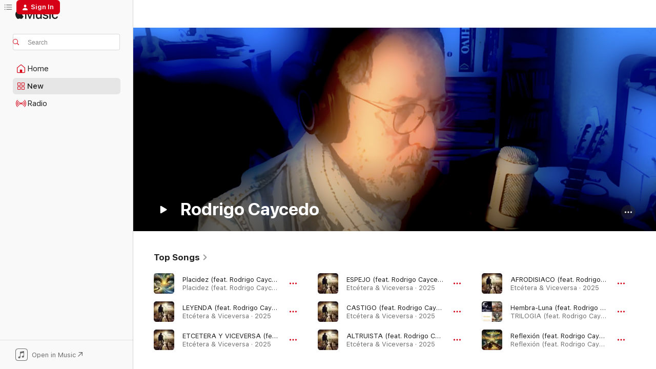

--- FILE ---
content_type: text/html
request_url: https://music.apple.com/us/artist/rodrigo-caycedo/1019073678
body_size: 27412
content:
<!DOCTYPE html>
<html dir="ltr" lang="en-US">
    <head>
        <!-- prettier-ignore -->
        <meta charset="utf-8">
        <!-- prettier-ignore -->
        <meta http-equiv="X-UA-Compatible" content="IE=edge">
        <!-- prettier-ignore -->
        <meta
            name="viewport"
            content="width=device-width,initial-scale=1,interactive-widget=resizes-content"
        >
        <!-- prettier-ignore -->
        <meta name="applicable-device" content="pc,mobile">
        <!-- prettier-ignore -->
        <meta name="referrer" content="strict-origin">
        <!-- prettier-ignore -->
        <link
            rel="apple-touch-icon"
            sizes="180x180"
            href="/assets/favicon/favicon-180.png"
        >
        <!-- prettier-ignore -->
        <link
            rel="icon"
            type="image/png"
            sizes="32x32"
            href="/assets/favicon/favicon-32.png"
        >
        <!-- prettier-ignore -->
        <link
            rel="icon"
            type="image/png"
            sizes="16x16"
            href="/assets/favicon/favicon-16.png"
        >
        <!-- prettier-ignore -->
        <link
            rel="mask-icon"
            href="/assets/favicon/favicon.svg"
            color="#fa233b"
        >
        <!-- prettier-ignore -->
        <link rel="manifest" href="/manifest.json">

        <title>‎Rodrigo Caycedo - Apple Music</title><!-- HEAD_svelte-1cypuwr_START --><link rel="preconnect" href="//www.apple.com/wss/fonts" crossorigin="anonymous"><link rel="stylesheet" href="//www.apple.com/wss/fonts?families=SF+Pro,v4%7CSF+Pro+Icons,v1&amp;display=swap" type="text/css" referrerpolicy="strict-origin-when-cross-origin"><!-- HEAD_svelte-1cypuwr_END --><!-- HEAD_svelte-eg3hvx_START -->    <meta name="description" content="Listen to music by Rodrigo Caycedo on Apple Music. Find top songs and albums by Rodrigo Caycedo including Placidez (feat. Rodrigo Caycedo), LEYENDA (feat. Rodrigo Caycedo) and more."> <meta name="keywords" content="listen, Rodrigo Caycedo, music, songs, Latin, apple music"> <link rel="canonical" href="https://music.apple.com/us/artist/rodrigo-caycedo/1019073678">     <meta name="al:ios:app_store_id" content="1108187390"> <meta name="al:ios:app_name" content="Apple Music"> <meta name="apple:content_id" content="1019073678"> <meta name="apple:title" content="Rodrigo Caycedo"> <meta name="apple:description" content="Listen to music by Rodrigo Caycedo on Apple Music. Find top songs and albums by Rodrigo Caycedo including Placidez (feat. Rodrigo Caycedo), LEYENDA (feat. Rodrigo Caycedo) and more.">   <meta property="og:title" content="Rodrigo Caycedo on Apple Music"> <meta property="og:description" content="Listen to music by Rodrigo Caycedo on Apple Music."> <meta property="og:site_name" content="Apple Music - Web Player"> <meta property="og:url" content="https://music.apple.com/us/artist/rodrigo-caycedo/1019073678"> <meta property="og:image" content="https://is1-ssl.mzstatic.com/image/thumb/Music112/v4/d5/87/3e/d5873e90-a126-956d-0d64-45e3468b4aff/pr_source.png/1200x630cw.png"> <meta property="og:image:secure_url" content="https://is1-ssl.mzstatic.com/image/thumb/Music112/v4/d5/87/3e/d5873e90-a126-956d-0d64-45e3468b4aff/pr_source.png/1200x630cw.png"> <meta property="og:image:alt" content="Rodrigo Caycedo on Apple Music"> <meta property="og:image:width" content="1200"> <meta property="og:image:height" content="630"> <meta property="og:image:type" content="image/png"> <meta property="og:type" content="music.musician"> <meta property="og:locale" content="en_US">        <meta name="twitter:title" content="Rodrigo Caycedo on Apple Music"> <meta name="twitter:description" content="Listen to music by Rodrigo Caycedo on Apple Music."> <meta name="twitter:site" content="@AppleMusic"> <meta name="twitter:image" content="https://is1-ssl.mzstatic.com/image/thumb/Music112/v4/d5/87/3e/d5873e90-a126-956d-0d64-45e3468b4aff/pr_source.png/1200x630cw.png"> <meta name="twitter:image:alt" content="Rodrigo Caycedo on Apple Music"> <meta name="twitter:card" content="summary_large_image">       <!-- HTML_TAG_START -->
                <script id=schema:music-group type="application/ld+json">
                    {"@context":"http://schema.org","@type":"MusicGroup","name":"Rodrigo Caycedo","description":"Listen to music by Rodrigo Caycedo on Apple Music. Find top songs and albums by Rodrigo Caycedo including Placidez (feat. Rodrigo Caycedo), LEYENDA (feat. Rodrigo Caycedo) and more.","image":"https://is1-ssl.mzstatic.com/image/thumb/Music112/v4/d5/87/3e/d5873e90-a126-956d-0d64-45e3468b4aff/pr_source.png/486x486bb.png","genre":["Latin"],"tracks":[{"@type":"MusicRecording","name":"Placidez (feat. Rodrigo Caycedo)","duration":"PT2M58S","url":"https://music.apple.com/us/song/placidez-feat-rodrigo-caycedo/1814983582","offers":{"@type":"Offer","category":"free","price":0},"audio":{"@type":"AudioObject","potentialAction":{"@type":"ListenAction","expectsAcceptanceOf":{"@type":"Offer","category":"free"},"target":{"@type":"EntryPoint","actionPlatform":"https://music.apple.com/us/song/placidez-feat-rodrigo-caycedo/1814983582"}},"name":"Placidez (feat. Rodrigo Caycedo)","contentUrl":"https://audio-ssl.itunes.apple.com/itunes-assets/AudioPreview221/v4/af/f0/b2/aff0b234-9c7d-b629-999b-9e412d717f2a/mzaf_15943949067400847593.plus.aac.ep.m4a","duration":"PT2M58S","uploadDate":"2025-06-13","thumbnailUrl":"https://is1-ssl.mzstatic.com/image/thumb/Music211/v4/36/7d/1d/367d1d64-b944-07f2-5674-79ce4d4b651f/artwork.jpg/1200x630cw.png"}},{"@type":"MusicRecording","name":"LEYENDA (feat. Rodrigo Caycedo)","duration":"PT2M41S","url":"https://music.apple.com/us/song/leyenda-feat-rodrigo-caycedo/1808651553","offers":{"@type":"Offer","category":"free","price":0},"audio":{"@type":"AudioObject","potentialAction":{"@type":"ListenAction","expectsAcceptanceOf":{"@type":"Offer","category":"free"},"target":{"@type":"EntryPoint","actionPlatform":"https://music.apple.com/us/song/leyenda-feat-rodrigo-caycedo/1808651553"}},"name":"LEYENDA (feat. Rodrigo Caycedo)","contentUrl":"https://audio-ssl.itunes.apple.com/itunes-assets/AudioPreview221/v4/48/cb/69/48cb6933-e168-0255-afc6-c3f450cdac35/mzaf_8102907295939213854.plus.aac.ep.m4a","duration":"PT2M41S","uploadDate":"2025-05-03","thumbnailUrl":"https://is1-ssl.mzstatic.com/image/thumb/Music221/v4/f3/9a/24/f39a249b-1bd1-24aa-d093-6d5e102859dd/artwork.jpg/1200x630cw.png"}},{"@type":"MusicRecording","name":"ETCETERA Y VICEVERSA (feat. Rodrigo Caycedo)","duration":"PT2M19S","url":"https://music.apple.com/us/song/etcetera-y-viceversa-feat-rodrigo-caycedo/1808651550","offers":{"@type":"Offer","category":"free","price":0},"audio":{"@type":"AudioObject","potentialAction":{"@type":"ListenAction","expectsAcceptanceOf":{"@type":"Offer","category":"free"},"target":{"@type":"EntryPoint","actionPlatform":"https://music.apple.com/us/song/etcetera-y-viceversa-feat-rodrigo-caycedo/1808651550"}},"name":"ETCETERA Y VICEVERSA (feat. Rodrigo Caycedo)","contentUrl":"https://audio-ssl.itunes.apple.com/itunes-assets/AudioPreview211/v4/08/ce/02/08ce028a-e728-1cc4-f905-87c07e481269/mzaf_15148004316259577662.plus.aac.p.m4a","duration":"PT2M19S","uploadDate":"2025-05-03","thumbnailUrl":"https://is1-ssl.mzstatic.com/image/thumb/Music221/v4/f3/9a/24/f39a249b-1bd1-24aa-d093-6d5e102859dd/artwork.jpg/1200x630cw.png"}},{"@type":"MusicRecording","name":"ESPEJO (feat. Rodrigo Caycedo)","duration":"PT1M57S","url":"https://music.apple.com/us/song/espejo-feat-rodrigo-caycedo/1808651549","offers":{"@type":"Offer","category":"free","price":0},"audio":{"@type":"AudioObject","potentialAction":{"@type":"ListenAction","expectsAcceptanceOf":{"@type":"Offer","category":"free"},"target":{"@type":"EntryPoint","actionPlatform":"https://music.apple.com/us/song/espejo-feat-rodrigo-caycedo/1808651549"}},"name":"ESPEJO (feat. Rodrigo Caycedo)","contentUrl":"https://audio-ssl.itunes.apple.com/itunes-assets/AudioPreview221/v4/02/e7/75/02e77549-9736-d6a5-e5a1-8b5401ebb842/mzaf_11158702486769745819.plus.aac.p.m4a","duration":"PT1M57S","uploadDate":"2025-05-03","thumbnailUrl":"https://is1-ssl.mzstatic.com/image/thumb/Music221/v4/f3/9a/24/f39a249b-1bd1-24aa-d093-6d5e102859dd/artwork.jpg/1200x630cw.png"}},{"@type":"MusicRecording","name":"CASTIGO (feat. Rodrigo Caycedo)","duration":"PT2M53S","url":"https://music.apple.com/us/song/castigo-feat-rodrigo-caycedo/1808651547","offers":{"@type":"Offer","category":"free","price":0},"audio":{"@type":"AudioObject","potentialAction":{"@type":"ListenAction","expectsAcceptanceOf":{"@type":"Offer","category":"free"},"target":{"@type":"EntryPoint","actionPlatform":"https://music.apple.com/us/song/castigo-feat-rodrigo-caycedo/1808651547"}},"name":"CASTIGO (feat. Rodrigo Caycedo)","contentUrl":"https://audio-ssl.itunes.apple.com/itunes-assets/AudioPreview211/v4/b1/24/30/b124304a-78b2-5c88-54a2-bc469822f07a/mzaf_2579245592640062293.plus.aac.ep.m4a","duration":"PT2M53S","uploadDate":"2025-05-03","thumbnailUrl":"https://is1-ssl.mzstatic.com/image/thumb/Music221/v4/f3/9a/24/f39a249b-1bd1-24aa-d093-6d5e102859dd/artwork.jpg/1200x630cw.png"}},{"@type":"MusicRecording","name":"ALTRUISTA (feat. Rodrigo Caycedo)","duration":"PT2M6S","url":"https://music.apple.com/us/song/altruista-feat-rodrigo-caycedo/1808651545","offers":{"@type":"Offer","category":"free","price":0},"audio":{"@type":"AudioObject","potentialAction":{"@type":"ListenAction","expectsAcceptanceOf":{"@type":"Offer","category":"free"},"target":{"@type":"EntryPoint","actionPlatform":"https://music.apple.com/us/song/altruista-feat-rodrigo-caycedo/1808651545"}},"name":"ALTRUISTA (feat. Rodrigo Caycedo)","contentUrl":"https://audio-ssl.itunes.apple.com/itunes-assets/AudioPreview211/v4/e8/3f/52/e83f52dc-000d-9efc-16be-7517d99b9eb7/mzaf_4560046712555768821.plus.aac.p.m4a","duration":"PT2M6S","uploadDate":"2025-05-03","thumbnailUrl":"https://is1-ssl.mzstatic.com/image/thumb/Music221/v4/f3/9a/24/f39a249b-1bd1-24aa-d093-6d5e102859dd/artwork.jpg/1200x630cw.png"}},{"@type":"MusicRecording","name":"AFRODISIACO (feat. Rodrigo Caycedo)","duration":"PT2M49S","url":"https://music.apple.com/us/song/afrodisiaco-feat-rodrigo-caycedo/1808651542","offers":{"@type":"Offer","category":"free","price":0},"audio":{"@type":"AudioObject","potentialAction":{"@type":"ListenAction","expectsAcceptanceOf":{"@type":"Offer","category":"free"},"target":{"@type":"EntryPoint","actionPlatform":"https://music.apple.com/us/song/afrodisiaco-feat-rodrigo-caycedo/1808651542"}},"name":"AFRODISIACO (feat. Rodrigo Caycedo)","contentUrl":"https://audio-ssl.itunes.apple.com/itunes-assets/AudioPreview211/v4/ab/0f/3c/ab0f3c80-8d6c-5da7-b258-e562e35416f1/mzaf_8688514091724563895.plus.aac.ep.m4a","duration":"PT2M49S","uploadDate":"2025-05-03","thumbnailUrl":"https://is1-ssl.mzstatic.com/image/thumb/Music221/v4/f3/9a/24/f39a249b-1bd1-24aa-d093-6d5e102859dd/artwork.jpg/1200x630cw.png"}},{"@type":"MusicRecording","name":"Hembra-Luna (feat. Rodrigo Caycedo)","duration":"PT2M46S","url":"https://music.apple.com/us/song/hembra-luna-feat-rodrigo-caycedo/1776685790","offers":{"@type":"Offer","category":"free","price":0},"audio":{"@type":"AudioObject","potentialAction":{"@type":"ListenAction","expectsAcceptanceOf":{"@type":"Offer","category":"free"},"target":{"@type":"EntryPoint","actionPlatform":"https://music.apple.com/us/song/hembra-luna-feat-rodrigo-caycedo/1776685790"}},"name":"Hembra-Luna (feat. Rodrigo Caycedo)","contentUrl":"https://audio-ssl.itunes.apple.com/itunes-assets/AudioPreview211/v4/63/08/99/6308991a-759b-cf02-9635-de4a3b01e745/mzaf_243903440022794283.plus.aac.ep.m4a","duration":"PT2M46S","uploadDate":"2024-12-04","thumbnailUrl":"https://is1-ssl.mzstatic.com/image/thumb/Music211/v4/8e/83/b9/8e83b91e-7ad7-1cc9-44dc-cbff5ea82081/artwork.jpg/1200x630cw.png"}},{"@type":"MusicRecording","name":"Reflexión (feat. Rodrigo Caycedo)","duration":"PT2M2S","url":"https://music.apple.com/us/song/reflexi%C3%B3n-feat-rodrigo-caycedo/1778389907","offers":{"@type":"Offer","category":"free","price":0},"audio":{"@type":"AudioObject","potentialAction":{"@type":"ListenAction","expectsAcceptanceOf":{"@type":"Offer","category":"free"},"target":{"@type":"EntryPoint","actionPlatform":"https://music.apple.com/us/song/reflexi%C3%B3n-feat-rodrigo-caycedo/1778389907"}},"name":"Reflexión (feat. Rodrigo Caycedo)","contentUrl":"https://audio-ssl.itunes.apple.com/itunes-assets/AudioPreview221/v4/df/3c/a4/df3ca465-642c-a7bf-3edd-b0014e2cb9d4/mzaf_3909282439194898185.plus.aac.p.m4a","duration":"PT2M2S","uploadDate":"2024-11-19","thumbnailUrl":"https://is1-ssl.mzstatic.com/image/thumb/Music221/v4/6d/e6/e0/6de6e0f7-a03c-031f-169f-4567162ddfac/artwork.jpg/1200x630cw.png"}},{"@type":"MusicRecording","name":"Dulcinea (feat. Rodrigo Caycedo)","duration":"PT3M19S","url":"https://music.apple.com/us/song/dulcinea-feat-rodrigo-caycedo/1776986900","offers":{"@type":"Offer","category":"free","price":0},"audio":{"@type":"AudioObject","potentialAction":{"@type":"ListenAction","expectsAcceptanceOf":{"@type":"Offer","category":"free"},"target":{"@type":"EntryPoint","actionPlatform":"https://music.apple.com/us/song/dulcinea-feat-rodrigo-caycedo/1776986900"}},"name":"Dulcinea (feat. Rodrigo Caycedo)","contentUrl":"https://audio-ssl.itunes.apple.com/itunes-assets/AudioPreview221/v4/ef/db/2b/efdb2bb3-8f27-799d-8348-1bd7c38c32cb/mzaf_15637544275801117918.plus.aac.ep.m4a","duration":"PT3M19S","uploadDate":"2024-11-15","thumbnailUrl":"https://is1-ssl.mzstatic.com/image/thumb/Music211/v4/90/7d/b8/907db8e1-e8cf-41d3-f3a6-bf792c8119db/artwork.jpg/1200x630cw.png"}},{"@type":"MusicRecording","name":"Live your Life (feat. Rodrigo Caycedo) [Live]","duration":"PT1M59S","url":"https://music.apple.com/us/song/live-your-life-feat-rodrigo-caycedo-live/1777701705","offers":{"@type":"Offer","category":"free","price":0},"audio":{"@type":"AudioObject","potentialAction":{"@type":"ListenAction","expectsAcceptanceOf":{"@type":"Offer","category":"free"},"target":{"@type":"EntryPoint","actionPlatform":"https://music.apple.com/us/song/live-your-life-feat-rodrigo-caycedo-live/1777701705"}},"name":"Live your Life (feat. Rodrigo Caycedo) [Live]","contentUrl":"https://audio-ssl.itunes.apple.com/itunes-assets/AudioPreview221/v4/ad/31/90/ad3190e2-3a66-fe95-4aae-b769d08b3503/mzaf_4993516407412894847.plus.aac.p.m4a","duration":"PT1M59S","uploadDate":"2024-11-12","thumbnailUrl":"https://is1-ssl.mzstatic.com/image/thumb/Music221/v4/56/4a/dc/564adc76-27e9-9e3f-b580-152414002e3c/artwork.jpg/1200x630cw.png"}},{"@type":"MusicRecording","name":"Democracia (feat. Rodrigo Caycedo)","duration":"PT2M22S","url":"https://music.apple.com/us/song/democracia-feat-rodrigo-caycedo/1778892591","offers":{"@type":"Offer","category":"free","price":0},"audio":{"@type":"AudioObject","potentialAction":{"@type":"ListenAction","expectsAcceptanceOf":{"@type":"Offer","category":"free"},"target":{"@type":"EntryPoint","actionPlatform":"https://music.apple.com/us/song/democracia-feat-rodrigo-caycedo/1778892591"}},"name":"Democracia (feat. Rodrigo Caycedo)","contentUrl":"https://audio-ssl.itunes.apple.com/itunes-assets/AudioPreview211/v4/67/a2/b2/67a2b25e-7223-57c7-7cae-54edd19937cd/mzaf_6863878091855838979.plus.aac.p.m4a","duration":"PT2M22S","uploadDate":"2024-11-06","thumbnailUrl":"https://is1-ssl.mzstatic.com/image/thumb/Music221/v4/5d/ae/89/5dae8978-1bdc-6429-e43b-cfb0bc16c19c/artwork.jpg/1200x630cw.png"}},{"@type":"MusicRecording","name":"Mi inspiración (feat. Javier MOYANO GOMEZ & Rodrigo Caycedo)","duration":"PT3M7S","url":"https://music.apple.com/us/song/mi-inspiraci%C3%B3n-feat-javier-moyano-gomez-rodrigo-caycedo/1774245298","offers":{"@type":"Offer","category":"free","price":0},"audio":{"@type":"AudioObject","potentialAction":{"@type":"ListenAction","expectsAcceptanceOf":{"@type":"Offer","category":"free"},"target":{"@type":"EntryPoint","actionPlatform":"https://music.apple.com/us/song/mi-inspiraci%C3%B3n-feat-javier-moyano-gomez-rodrigo-caycedo/1774245298"}},"name":"Mi inspiración (feat. Javier MOYANO GOMEZ & Rodrigo Caycedo)","contentUrl":"https://audio-ssl.itunes.apple.com/itunes-assets/AudioPreview211/v4/7f/f6/cc/7ff6cc56-e05d-7909-ebe3-590c6e2a148e/mzaf_2174273704099319645.plus.aac.ep.m4a","duration":"PT3M7S","uploadDate":"2024-10-23","thumbnailUrl":"https://is1-ssl.mzstatic.com/image/thumb/Music221/v4/40/be/e9/40bee9f9-890c-7e34-43ff-fde19ae18360/artwork.jpg/1200x630cw.png"}},{"@type":"MusicRecording","name":"LAS FLORES DE TU JARDIN (feat. Rodrigo Caycedo)","duration":"PT3M5S","url":"https://music.apple.com/us/song/las-flores-de-tu-jardin-feat-rodrigo-caycedo/1775859057","offers":{"@type":"Offer","category":"free","price":0},"audio":{"@type":"AudioObject","potentialAction":{"@type":"ListenAction","expectsAcceptanceOf":{"@type":"Offer","category":"free"},"target":{"@type":"EntryPoint","actionPlatform":"https://music.apple.com/us/song/las-flores-de-tu-jardin-feat-rodrigo-caycedo/1775859057"}},"name":"LAS FLORES DE TU JARDIN (feat. Rodrigo Caycedo)","contentUrl":"https://audio-ssl.itunes.apple.com/itunes-assets/AudioPreview221/v4/6b/42/13/6b4213f7-089a-83ab-563b-1e64c457d569/mzaf_7915840724846121503.plus.aac.ep.m4a","duration":"PT3M5S","uploadDate":"2024-10-21","thumbnailUrl":"https://is1-ssl.mzstatic.com/image/thumb/Music211/v4/f7/20/f0/f720f008-9a7d-178c-e0e9-b6a8315b4e57/artwork.jpg/1200x630cw.png"}},{"@type":"MusicRecording","name":"Misterio (feat. Rodrigo Caycedo)","duration":"PT2M41S","url":"https://music.apple.com/us/song/misterio-feat-rodrigo-caycedo/1770512128","offers":{"@type":"Offer","category":"free","price":0},"audio":{"@type":"AudioObject","potentialAction":{"@type":"ListenAction","expectsAcceptanceOf":{"@type":"Offer","category":"free"},"target":{"@type":"EntryPoint","actionPlatform":"https://music.apple.com/us/song/misterio-feat-rodrigo-caycedo/1770512128"}},"name":"Misterio (feat. Rodrigo Caycedo)","contentUrl":"https://audio-ssl.itunes.apple.com/itunes-assets/AudioPreview211/v4/74/da/cb/74dacb2a-22a8-60d5-db5f-06907c3911c0/mzaf_3597215522848388129.plus.aac.ep.m4a","duration":"PT2M41S","uploadDate":"2024-10-04","thumbnailUrl":"https://is1-ssl.mzstatic.com/image/thumb/Music211/v4/be/2e/56/be2e5647-d0ff-163b-cf4e-fe2d5dc73b9b/artwork.jpg/1200x630cw.png"}},{"@type":"MusicRecording","name":"Canto con Bozal (feat. Rodrigo Caycedo)","duration":"PT3M1S","url":"https://music.apple.com/us/song/canto-con-bozal-feat-rodrigo-caycedo/1776685793","offers":{"@type":"Offer","category":"free","price":0},"audio":{"@type":"AudioObject","potentialAction":{"@type":"ListenAction","expectsAcceptanceOf":{"@type":"Offer","category":"free"},"target":{"@type":"EntryPoint","actionPlatform":"https://music.apple.com/us/song/canto-con-bozal-feat-rodrigo-caycedo/1776685793"}},"name":"Canto con Bozal (feat. Rodrigo Caycedo)","contentUrl":"https://audio-ssl.itunes.apple.com/itunes-assets/AudioPreview211/v4/68/3f/be/683fbe1e-00ce-ec9f-a164-3f5caee1af5d/mzaf_9607603183265290459.plus.aac.ep.m4a","duration":"PT3M1S","uploadDate":"2024-09-29","thumbnailUrl":"https://is1-ssl.mzstatic.com/image/thumb/Music211/v4/8e/83/b9/8e83b91e-7ad7-1cc9-44dc-cbff5ea82081/artwork.jpg/1200x630cw.png"}},{"@type":"MusicRecording","name":"Destino (feat. Rodrigo Caycedo)","duration":"PT3M19S","url":"https://music.apple.com/us/song/destino-feat-rodrigo-caycedo/1776685792","offers":{"@type":"Offer","category":"free","price":0},"audio":{"@type":"AudioObject","potentialAction":{"@type":"ListenAction","expectsAcceptanceOf":{"@type":"Offer","category":"free"},"target":{"@type":"EntryPoint","actionPlatform":"https://music.apple.com/us/song/destino-feat-rodrigo-caycedo/1776685792"}},"name":"Destino (feat. Rodrigo Caycedo)","contentUrl":"https://audio-ssl.itunes.apple.com/itunes-assets/AudioPreview211/v4/31/4f/b8/314fb88e-f124-083b-57ba-3bac811472bf/mzaf_1902409040852624921.plus.aac.ep.m4a","duration":"PT3M19S","uploadDate":"2024-09-29","thumbnailUrl":"https://is1-ssl.mzstatic.com/image/thumb/Music211/v4/8e/83/b9/8e83b91e-7ad7-1cc9-44dc-cbff5ea82081/artwork.jpg/1200x630cw.png"}},{"@type":"MusicRecording","name":"Alerta (Inmaculaada) (feat. Rodrigo Caycedo)","duration":"PT2M21S","url":"https://music.apple.com/us/song/alerta-inmaculaada-feat-rodrigo-caycedo/1768600675","offers":{"@type":"Offer","category":"free","price":0},"audio":{"@type":"AudioObject","potentialAction":{"@type":"ListenAction","expectsAcceptanceOf":{"@type":"Offer","category":"free"},"target":{"@type":"EntryPoint","actionPlatform":"https://music.apple.com/us/song/alerta-inmaculaada-feat-rodrigo-caycedo/1768600675"}},"name":"Alerta (Inmaculaada) (feat. Rodrigo Caycedo)","contentUrl":"https://audio-ssl.itunes.apple.com/itunes-assets/AudioPreview211/v4/96/fa/83/96fa8356-7a0e-c958-ed87-44949d570d95/mzaf_15625155795254029856.plus.aac.p.m4a","duration":"PT2M21S","uploadDate":"2024-09-26","thumbnailUrl":"https://is1-ssl.mzstatic.com/image/thumb/Music211/v4/b0/b5/34/b0b534a3-701b-86dc-dd70-58d4285f2b57/artwork.jpg/1200x630cw.png"}},{"@type":"MusicRecording","name":"Reciclaje (Los Desechos) (feat. Rodrigo Caycedo)","duration":"PT3M36S","url":"https://music.apple.com/us/song/reciclaje-los-desechos-feat-rodrigo-caycedo/1768357656","offers":{"@type":"Offer","category":"free","price":0},"audio":{"@type":"AudioObject","potentialAction":{"@type":"ListenAction","expectsAcceptanceOf":{"@type":"Offer","category":"free"},"target":{"@type":"EntryPoint","actionPlatform":"https://music.apple.com/us/song/reciclaje-los-desechos-feat-rodrigo-caycedo/1768357656"}},"name":"Reciclaje (Los Desechos) (feat. Rodrigo Caycedo)","contentUrl":"https://audio-ssl.itunes.apple.com/itunes-assets/AudioPreview211/v4/10/2f/fe/102ffedb-a6d0-edb9-fffd-beafc03f08f6/mzaf_2764748745125917575.plus.aac.ep.m4a","duration":"PT3M36S","uploadDate":"2024-09-18","thumbnailUrl":"https://is1-ssl.mzstatic.com/image/thumb/Music221/v4/99/fa/7a/99fa7a9a-2484-d2bc-7985-7fb212fa0334/artwork.jpg/1200x630cw.png"}},{"@type":"MusicRecording","name":"Cenizas (Respira mi recuerdo) (feat. Rodrigo Caycedo)","duration":"PT1M7S","url":"https://music.apple.com/us/song/cenizas-respira-mi-recuerdo-feat-rodrigo-caycedo/1761767347","offers":{"@type":"Offer","category":"free","price":0},"audio":{"@type":"AudioObject","potentialAction":{"@type":"ListenAction","expectsAcceptanceOf":{"@type":"Offer","category":"free"},"target":{"@type":"EntryPoint","actionPlatform":"https://music.apple.com/us/song/cenizas-respira-mi-recuerdo-feat-rodrigo-caycedo/1761767347"}},"name":"Cenizas (Respira mi recuerdo) (feat. Rodrigo Caycedo)","contentUrl":"https://audio-ssl.itunes.apple.com/itunes-assets/AudioPreview221/v4/7f/d1/c8/7fd1c85c-af5d-0fbb-c8ff-583af297cf40/mzaf_6686767786949605696.plus.aac.p.m4a","duration":"PT1M7S","uploadDate":"2024-08-06","thumbnailUrl":"https://is1-ssl.mzstatic.com/image/thumb/Music211/v4/dc/42/c2/dc42c2a7-635c-66e1-a89f-029a10a859a4/artwork.jpg/1200x630cw.png"}},{"@type":"MusicRecording","name":"Ven y crea una canción (feat. Rodrigo Caycedo)","duration":"PT2M15S","url":"https://music.apple.com/us/song/ven-y-crea-una-canci%C3%B3n-feat-rodrigo-caycedo/1761100569","offers":{"@type":"Offer","category":"free","price":0},"audio":{"@type":"AudioObject","potentialAction":{"@type":"ListenAction","expectsAcceptanceOf":{"@type":"Offer","category":"free"},"target":{"@type":"EntryPoint","actionPlatform":"https://music.apple.com/us/song/ven-y-crea-una-canci%C3%B3n-feat-rodrigo-caycedo/1761100569"}},"name":"Ven y crea una canción (feat. Rodrigo Caycedo)","contentUrl":"https://audio-ssl.itunes.apple.com/itunes-assets/AudioPreview221/v4/3d/eb/70/3deb709a-0ba2-2386-1ef7-ec56456af214/mzaf_5721011759865162641.plus.aac.p.m4a","duration":"PT2M15S","uploadDate":"2024-08-04","thumbnailUrl":"https://is1-ssl.mzstatic.com/image/thumb/Music221/v4/6c/23/5a/6c235aa7-bc59-9584-9e99-2a3fe983cf67/artwork.jpg/1200x630cw.png"}},{"@type":"MusicRecording","name":"Era (feat. Rodrigo Caycedo)","duration":"PT2M35S","url":"https://music.apple.com/us/song/era-feat-rodrigo-caycedo/1760890220","offers":{"@type":"Offer","category":"free","price":0},"audio":{"@type":"AudioObject","potentialAction":{"@type":"ListenAction","expectsAcceptanceOf":{"@type":"Offer","category":"free"},"target":{"@type":"EntryPoint","actionPlatform":"https://music.apple.com/us/song/era-feat-rodrigo-caycedo/1760890220"}},"name":"Era (feat. Rodrigo Caycedo)","contentUrl":"https://audio-ssl.itunes.apple.com/itunes-assets/AudioPreview211/v4/9d/98/ae/9d98aee8-deae-3daa-9cba-2267789cffad/mzaf_2644225642806035169.plus.aac.ep.m4a","duration":"PT2M35S","uploadDate":"2024-08-01","thumbnailUrl":"https://is1-ssl.mzstatic.com/image/thumb/Music221/v4/76/ce/5c/76ce5c17-47ce-00b9-7484-da9914f6ad2f/artwork.jpg/1200x630cw.png"}},{"@type":"MusicRecording","name":"Canción Con un Final Atravesado","duration":"PT3M34S","url":"https://music.apple.com/us/song/canci%C3%B3n-con-un-final-atravesado/1687214369","offers":{"@type":"Offer","category":"free","price":0},"audio":{"@type":"AudioObject","potentialAction":{"@type":"ListenAction","expectsAcceptanceOf":{"@type":"Offer","category":"free"},"target":{"@type":"EntryPoint","actionPlatform":"https://music.apple.com/us/song/canci%C3%B3n-con-un-final-atravesado/1687214369"}},"name":"Canción Con un Final Atravesado","contentUrl":"https://audio-ssl.itunes.apple.com/itunes-assets/AudioPreview116/v4/58/07/ca/5807ca88-a92e-97cd-1593-34dd27b14057/mzaf_12947242415330309681.plus.aac.ep.m4a","duration":"PT3M34S","uploadDate":"2023-05-01","thumbnailUrl":"https://is1-ssl.mzstatic.com/image/thumb/Music116/v4/cf/95/fb/cf95fb0a-a996-ef0a-c29a-e12faa81a7e9/198004474986.jpg/1200x630cw.png"}},{"@type":"MusicRecording","name":"Vacío","duration":"PT4M47S","url":"https://music.apple.com/us/song/vac%C3%ADo/1687214368","offers":{"@type":"Offer","category":"free","price":0},"audio":{"@type":"AudioObject","potentialAction":{"@type":"ListenAction","expectsAcceptanceOf":{"@type":"Offer","category":"free"},"target":{"@type":"EntryPoint","actionPlatform":"https://music.apple.com/us/song/vac%C3%ADo/1687214368"}},"name":"Vacío","contentUrl":"https://audio-ssl.itunes.apple.com/itunes-assets/AudioPreview116/v4/35/22/e9/3522e950-baba-50bd-014e-d2c93dcfe89a/mzaf_5268955494503192334.plus.aac.ep.m4a","duration":"PT4M47S","uploadDate":"2023-05-01","thumbnailUrl":"https://is1-ssl.mzstatic.com/image/thumb/Music116/v4/cf/95/fb/cf95fb0a-a996-ef0a-c29a-e12faa81a7e9/198004474986.jpg/1200x630cw.png"}}],"albums":[{"@type":"MusicAlbum","image":"https://is1-ssl.mzstatic.com/image/thumb/Music116/v4/cf/95/fb/cf95fb0a-a996-ef0a-c29a-e12faa81a7e9/198004474986.jpg/486x486bb.png","url":"https://music.apple.com/us/album/escapar/1687214356","name":"Escapar","byArtist":{"@type":"MusicGroup","url":"https://music.apple.com/us/artist/rodrigo-caycedo/1019073678","name":"Rodrigo Caycedo"}},{"@type":"MusicAlbum","image":"https://is1-ssl.mzstatic.com/image/thumb/Music126/v4/61/e5/ce/61e5cee8-315a-fc71-aadc-0f065957bbab/198002791900.jpg/486x486bb.png","url":"https://music.apple.com/us/album/20-20/1602588838","name":"20/20","byArtist":{"@type":"MusicGroup","url":"https://music.apple.com/us/artist/rodrigo-caycedo/1019073678","name":"Rodrigo Caycedo"}},{"@type":"MusicAlbum","image":"https://is1-ssl.mzstatic.com/image/thumb/Music7/v4/08/e4/e9/08e4e96f-72ff-1aa1-b6f9-5251dd86da2e/889211687176.jpg/486x486bb.png","url":"https://music.apple.com/us/album/m%C3%BAsica-para-el-mundo/1019073677","name":"Música para el Mundo","byArtist":{"@type":"MusicGroup","url":"https://music.apple.com/us/artist/rodrigo-caycedo/1019073678","name":"Rodrigo Caycedo"}}],"url":"https://music.apple.com/us/artist/rodrigo-caycedo/1019073678","potentialAction":{"@type":"ListenAction","expectsAcceptanceOf":{"@type":"Offer","category":"free"},"target":{"@type":"EntryPoint","actionPlatform":"https://music.apple.com/us/artist/rodrigo-caycedo/1019073678"}}}
                </script>
                <!-- HTML_TAG_END -->    <!-- HEAD_svelte-eg3hvx_END -->
      <script type="module" crossorigin src="/assets/index~8a6f659a1b.js"></script>
      <link rel="stylesheet" href="/assets/index~99bed3cf08.css">
      <script type="module">import.meta.url;import("_").catch(()=>1);async function* g(){};window.__vite_is_modern_browser=true;</script>
      <script type="module">!function(){if(window.__vite_is_modern_browser)return;console.warn("vite: loading legacy chunks, syntax error above and the same error below should be ignored");var e=document.getElementById("vite-legacy-polyfill"),n=document.createElement("script");n.src=e.src,n.onload=function(){System.import(document.getElementById('vite-legacy-entry').getAttribute('data-src'))},document.body.appendChild(n)}();</script>
    </head>
    <body>
        <script src="/assets/focus-visible/focus-visible.min.js"></script>
        
        <script
            async
            src="/includes/js-cdn/musickit/v3/amp/musickit.js"
        ></script>
        <script
            type="module"
            async
            src="/includes/js-cdn/musickit/v3/components/musickit-components/musickit-components.esm.js"
        ></script>
        <script
            nomodule
            async
            src="/includes/js-cdn/musickit/v3/components/musickit-components/musickit-components.js"
        ></script>
        <svg style="display: none" xmlns="http://www.w3.org/2000/svg">
            <symbol id="play-circle-fill" viewBox="0 0 60 60">
                <path
                    class="icon-circle-fill__circle"
                    fill="var(--iconCircleFillBG, transparent)"
                    d="M30 60c16.411 0 30-13.617 30-30C60 13.588 46.382 0 29.971 0 13.588 0 .001 13.588.001 30c0 16.383 13.617 30 30 30Z"
                />
                <path
                    fill="var(--iconFillArrow, var(--keyColor, black))"
                    d="M24.411 41.853c-1.41.853-3.028.177-3.028-1.294V19.47c0-1.44 1.735-2.058 3.028-1.294l17.265 10.235a1.89 1.89 0 0 1 0 3.265L24.411 41.853Z"
                />
            </symbol>
        </svg>
        <div class="body-container">
              <div class="app-container svelte-t3vj1e" data-testid="app-container">   <div class="header svelte-rjjbqs" data-testid="header"><nav data-testid="navigation" class="navigation svelte-13li0vp"><div class="navigation__header svelte-13li0vp"><div data-testid="logo" class="logo svelte-1o7dz8w"> <a aria-label="Apple Music" role="img" href="https://music.apple.com/us/home" class="svelte-1o7dz8w"><svg height="20" viewBox="0 0 83 20" width="83" xmlns="http://www.w3.org/2000/svg" class="logo" aria-hidden="true"><path d="M34.752 19.746V6.243h-.088l-5.433 13.503h-2.074L21.711 6.243h-.087v13.503h-2.548V1.399h3.235l5.833 14.621h.1l5.82-14.62h3.248v18.347h-2.56zm16.649 0h-2.586v-2.263h-.062c-.725 1.602-2.061 2.504-4.072 2.504-2.86 0-4.61-1.894-4.61-4.958V6.37h2.698v8.125c0 2.034.95 3.127 2.81 3.127 1.95 0 3.124-1.373 3.124-3.458V6.37H51.4v13.376zm7.394-13.618c3.06 0 5.046 1.73 5.134 4.196h-2.536c-.15-1.296-1.087-2.11-2.598-2.11-1.462 0-2.436.724-2.436 1.793 0 .839.6 1.41 2.023 1.741l2.136.496c2.686.636 3.71 1.704 3.71 3.636 0 2.442-2.236 4.12-5.333 4.12-3.285 0-5.26-1.64-5.509-4.183h2.673c.25 1.398 1.187 2.085 2.836 2.085 1.623 0 2.623-.687 2.623-1.78 0-.865-.487-1.373-1.924-1.704l-2.136-.508c-2.498-.585-3.735-1.806-3.735-3.75 0-2.391 2.049-4.032 5.072-4.032zM66.1 2.836c0-.878.7-1.577 1.561-1.577.862 0 1.55.7 1.55 1.577 0 .864-.688 1.576-1.55 1.576a1.573 1.573 0 0 1-1.56-1.576zm.212 3.534h2.698v13.376h-2.698zm14.089 4.603c-.275-1.424-1.324-2.556-3.085-2.556-2.086 0-3.46 1.767-3.46 4.64 0 2.938 1.386 4.642 3.485 4.642 1.66 0 2.748-.928 3.06-2.48H83C82.713 18.067 80.477 20 77.317 20c-3.76 0-6.208-2.62-6.208-6.942 0-4.247 2.448-6.93 6.183-6.93 3.385 0 5.446 2.213 5.683 4.845h-2.573zM10.824 3.189c-.698.834-1.805 1.496-2.913 1.398-.145-1.128.41-2.33 1.036-3.065C9.644.662 10.848.05 11.835 0c.121 1.178-.336 2.33-1.01 3.19zm.999 1.619c.624.049 2.425.244 3.578 1.98-.096.074-2.137 1.272-2.113 3.79.024 3.01 2.593 4.012 2.617 4.037-.024.074-.407 1.419-1.344 2.812-.817 1.224-1.657 2.422-3.002 2.447-1.297.024-1.73-.783-3.218-.783-1.489 0-1.97.758-3.194.807-1.297.048-2.28-1.297-3.097-2.52C.368 14.908-.904 10.408.825 7.375c.84-1.516 2.377-2.47 4.034-2.495 1.273-.023 2.45.857 3.218.857.769 0 2.137-1.027 3.746-.93z"></path></svg></a>   </div> <div class="search-input-wrapper svelte-nrtdem" data-testid="search-input"><div data-testid="amp-search-input" aria-controls="search-suggestions" aria-expanded="false" aria-haspopup="listbox" aria-owns="search-suggestions" class="search-input-container svelte-rg26q6" tabindex="-1" role=""><div class="flex-container svelte-rg26q6"><form id="search-input-form" class="svelte-rg26q6"><svg height="16" width="16" viewBox="0 0 16 16" class="search-svg" aria-hidden="true"><path d="M11.87 10.835c.018.015.035.03.051.047l3.864 3.863a.735.735 0 1 1-1.04 1.04l-3.863-3.864a.744.744 0 0 1-.047-.051 6.667 6.667 0 1 1 1.035-1.035zM6.667 12a5.333 5.333 0 1 0 0-10.667 5.333 5.333 0 0 0 0 10.667z"></path></svg> <input aria-autocomplete="list" aria-multiline="false" aria-controls="search-suggestions" aria-label="Search" placeholder="Search" spellcheck="false" autocomplete="off" autocorrect="off" autocapitalize="off" type="text" inputmode="search" class="search-input__text-field svelte-rg26q6" data-testid="search-input__text-field"></form> </div> <div data-testid="search-scope-bar"></div>   </div> </div></div> <div data-testid="navigation-content" class="navigation__content svelte-13li0vp" id="navigation" aria-hidden="false"><div class="navigation__scrollable-container svelte-13li0vp"><div data-testid="navigation-items-primary" class="navigation-items navigation-items--primary svelte-ng61m8"> <ul class="navigation-items__list svelte-ng61m8">  <li class="navigation-item navigation-item__home svelte-1a5yt87" aria-selected="false" data-testid="navigation-item"> <a href="https://music.apple.com/us/home" class="navigation-item__link svelte-1a5yt87" role="button" data-testid="home" aria-pressed="false"><div class="navigation-item__content svelte-zhx7t9"> <span class="navigation-item__icon svelte-zhx7t9"> <svg width="24" height="24" viewBox="0 0 24 24" xmlns="http://www.w3.org/2000/svg" aria-hidden="true"><path d="M5.93 20.16a1.94 1.94 0 0 1-1.43-.502c-.334-.335-.502-.794-.502-1.393v-7.142c0-.362.062-.688.177-.953.123-.264.326-.529.6-.75l6.145-5.157c.176-.141.344-.247.52-.318.176-.07.362-.105.564-.105.194 0 .388.035.565.105.176.07.352.177.52.318l6.146 5.158c.273.23.467.476.59.75.124.264.177.59.177.96v7.134c0 .59-.159 1.058-.503 1.393-.335.335-.811.503-1.428.503H5.929Zm12.14-1.172c.221 0 .406-.07.547-.212a.688.688 0 0 0 .22-.511v-7.142c0-.177-.026-.344-.087-.459a.97.97 0 0 0-.265-.353l-6.154-5.149a.756.756 0 0 0-.177-.115.37.37 0 0 0-.15-.035.37.37 0 0 0-.158.035l-.177.115-6.145 5.15a.982.982 0 0 0-.274.352 1.13 1.13 0 0 0-.088.468v7.133c0 .203.08.379.23.511a.744.744 0 0 0 .546.212h12.133Zm-8.323-4.7c0-.176.062-.326.177-.432a.6.6 0 0 1 .423-.159h3.315c.176 0 .326.053.432.16s.159.255.159.431v4.973H9.756v-4.973Z"></path></svg> </span> <span class="navigation-item__label svelte-zhx7t9"> Home </span> </div></a>  </li>  <li class="navigation-item navigation-item__new svelte-1a5yt87" aria-selected="false" data-testid="navigation-item"> <a href="https://music.apple.com/us/new" class="navigation-item__link svelte-1a5yt87" role="button" data-testid="new" aria-pressed="false"><div class="navigation-item__content svelte-zhx7t9"> <span class="navigation-item__icon svelte-zhx7t9"> <svg height="24" viewBox="0 0 24 24" width="24" aria-hidden="true"><path d="M9.92 11.354c.966 0 1.453-.487 1.453-1.49v-3.4c0-1.004-.487-1.483-1.453-1.483H6.452C5.487 4.981 5 5.46 5 6.464v3.4c0 1.003.487 1.49 1.452 1.49zm7.628 0c.965 0 1.452-.487 1.452-1.49v-3.4c0-1.004-.487-1.483-1.452-1.483h-3.46c-.974 0-1.46.479-1.46 1.483v3.4c0 1.003.486 1.49 1.46 1.49zm-7.65-1.073h-3.43c-.266 0-.396-.137-.396-.418v-3.4c0-.273.13-.41.396-.41h3.43c.265 0 .402.137.402.41v3.4c0 .281-.137.418-.403.418zm7.634 0h-3.43c-.273 0-.402-.137-.402-.418v-3.4c0-.273.129-.41.403-.41h3.43c.265 0 .395.137.395.41v3.4c0 .281-.13.418-.396.418zm-7.612 8.7c.966 0 1.453-.48 1.453-1.483v-3.407c0-.996-.487-1.483-1.453-1.483H6.452c-.965 0-1.452.487-1.452 1.483v3.407c0 1.004.487 1.483 1.452 1.483zm7.628 0c.965 0 1.452-.48 1.452-1.483v-3.407c0-.996-.487-1.483-1.452-1.483h-3.46c-.974 0-1.46.487-1.46 1.483v3.407c0 1.004.486 1.483 1.46 1.483zm-7.65-1.072h-3.43c-.266 0-.396-.137-.396-.41v-3.4c0-.282.13-.418.396-.418h3.43c.265 0 .402.136.402.418v3.4c0 .273-.137.41-.403.41zm7.634 0h-3.43c-.273 0-.402-.137-.402-.41v-3.4c0-.282.129-.418.403-.418h3.43c.265 0 .395.136.395.418v3.4c0 .273-.13.41-.396.41z" fill-opacity=".95"></path></svg> </span> <span class="navigation-item__label svelte-zhx7t9"> New </span> </div></a>  </li>  <li class="navigation-item navigation-item__radio svelte-1a5yt87" aria-selected="false" data-testid="navigation-item"> <a href="https://music.apple.com/us/radio" class="navigation-item__link svelte-1a5yt87" role="button" data-testid="radio" aria-pressed="false"><div class="navigation-item__content svelte-zhx7t9"> <span class="navigation-item__icon svelte-zhx7t9"> <svg width="24" height="24" viewBox="0 0 24 24" xmlns="http://www.w3.org/2000/svg" aria-hidden="true"><path d="M19.359 18.57C21.033 16.818 22 14.461 22 11.89s-.967-4.93-2.641-6.68c-.276-.292-.653-.26-.868-.023-.222.246-.176.591.085.868 1.466 1.535 2.272 3.593 2.272 5.835 0 2.241-.806 4.3-2.272 5.835-.261.268-.307.621-.085.86.215.245.592.276.868-.016zm-13.85.014c.222-.238.176-.59-.085-.86-1.474-1.535-2.272-3.593-2.272-5.834 0-2.242.798-4.3 2.272-5.835.261-.277.307-.622.085-.868-.215-.238-.592-.269-.868.023C2.967 6.96 2 9.318 2 11.89s.967 4.929 2.641 6.68c.276.29.653.26.868.014zm1.957-1.873c.223-.253.162-.583-.1-.867-.951-1.068-1.473-2.45-1.473-3.954 0-1.505.522-2.887 1.474-3.954.26-.284.322-.614.1-.876-.23-.26-.622-.26-.891.039-1.175 1.274-1.827 2.963-1.827 4.79 0 1.82.652 3.517 1.827 4.784.269.3.66.307.89.038zm9.958-.038c1.175-1.267 1.827-2.964 1.827-4.783 0-1.828-.652-3.517-1.827-4.791-.269-.3-.66-.3-.89-.039-.23.262-.162.592.092.876.96 1.067 1.481 2.449 1.481 3.954 0 1.504-.522 2.886-1.481 3.954-.254.284-.323.614-.092.867.23.269.621.261.89-.038zm-8.061-1.966c.23-.26.13-.568-.092-.883-.415-.522-.63-1.197-.63-1.934 0-.737.215-1.413.63-1.943.222-.307.322-.614.092-.875s-.653-.261-.906.054a4.385 4.385 0 0 0-.968 2.764 4.38 4.38 0 0 0 .968 2.756c.253.322.675.322.906.061zm6.18-.061a4.38 4.38 0 0 0 .968-2.756 4.385 4.385 0 0 0-.968-2.764c-.253-.315-.675-.315-.906-.054-.23.261-.138.568.092.875.415.53.63 1.206.63 1.943 0 .737-.215 1.412-.63 1.934-.23.315-.322.622-.092.883s.653.261.906-.061zm-3.547-.967c.96 0 1.789-.814 1.789-1.797s-.83-1.789-1.789-1.789c-.96 0-1.781.806-1.781 1.789 0 .983.821 1.797 1.781 1.797z"></path></svg> </span> <span class="navigation-item__label svelte-zhx7t9"> Radio </span> </div></a>  </li>  <li class="navigation-item navigation-item__search svelte-1a5yt87" aria-selected="false" data-testid="navigation-item"> <a href="https://music.apple.com/us/search" class="navigation-item__link svelte-1a5yt87" role="button" data-testid="search" aria-pressed="false"><div class="navigation-item__content svelte-zhx7t9"> <span class="navigation-item__icon svelte-zhx7t9"> <svg height="24" viewBox="0 0 24 24" width="24" aria-hidden="true"><path d="M17.979 18.553c.476 0 .813-.366.813-.835a.807.807 0 0 0-.235-.586l-3.45-3.457a5.61 5.61 0 0 0 1.158-3.413c0-3.098-2.535-5.633-5.633-5.633C7.542 4.63 5 7.156 5 10.262c0 3.098 2.534 5.632 5.632 5.632a5.614 5.614 0 0 0 3.274-1.055l3.472 3.472a.835.835 0 0 0 .6.242zm-7.347-3.875c-2.417 0-4.416-2-4.416-4.416 0-2.417 2-4.417 4.416-4.417 2.417 0 4.417 2 4.417 4.417s-2 4.416-4.417 4.416z" fill-opacity=".95"></path></svg> </span> <span class="navigation-item__label svelte-zhx7t9"> Search </span> </div></a>  </li></ul> </div>   </div> <div class="navigation__native-cta"><div slot="native-cta"><div data-testid="native-cta" class="native-cta svelte-6xh86f  native-cta--authenticated"><button class="native-cta__button svelte-6xh86f" data-testid="native-cta-button"><span class="native-cta__app-icon svelte-6xh86f"><svg width="24" height="24" xmlns="http://www.w3.org/2000/svg" xml:space="preserve" style="fill-rule:evenodd;clip-rule:evenodd;stroke-linejoin:round;stroke-miterlimit:2" viewBox="0 0 24 24" slot="app-icon" aria-hidden="true"><path d="M22.567 1.496C21.448.393 19.956.045 17.293.045H6.566c-2.508 0-4.028.376-5.12 1.465C.344 2.601 0 4.09 0 6.611v10.727c0 2.695.33 4.18 1.432 5.257 1.106 1.103 2.595 1.45 5.275 1.45h10.586c2.663 0 4.169-.347 5.274-1.45C23.656 21.504 24 20.033 24 17.338V6.752c0-2.694-.344-4.179-1.433-5.256Zm.411 4.9v11.299c0 1.898-.338 3.286-1.188 4.137-.851.864-2.256 1.191-4.141 1.191H6.35c-1.884 0-3.303-.341-4.154-1.191-.85-.851-1.174-2.239-1.174-4.137V6.54c0-2.014.324-3.445 1.16-4.295.851-.864 2.312-1.177 4.313-1.177h11.154c1.885 0 3.29.341 4.141 1.191.864.85 1.188 2.239 1.188 4.137Z" style="fill-rule:nonzero"></path><path d="M7.413 19.255c.987 0 2.48-.728 2.48-2.672v-6.385c0-.35.063-.428.378-.494l5.298-1.095c.351-.067.534.025.534.333l.035 4.286c0 .337-.182.586-.53.652l-1.014.228c-1.361.3-2.007.923-2.007 1.937 0 1.017.79 1.748 1.926 1.748.986 0 2.444-.679 2.444-2.64V5.654c0-.636-.279-.821-1.016-.66L9.646 6.298c-.448.091-.674.329-.674.699l.035 7.697c0 .336-.148.546-.446.613l-1.067.21c-1.329.266-1.986.93-1.986 1.993 0 1.017.786 1.745 1.905 1.745Z" style="fill-rule:nonzero"></path></svg></span> <span class="native-cta__label svelte-6xh86f">Open in Music</span> <span class="native-cta__arrow svelte-6xh86f"><svg height="16" width="16" viewBox="0 0 16 16" class="native-cta-action" aria-hidden="true"><path d="M1.559 16 13.795 3.764v8.962H16V0H3.274v2.205h8.962L0 14.441 1.559 16z"></path></svg></span></button> </div>  </div></div></div> </nav> </div>  <div class="player-bar player-bar__floating-player svelte-1rr9v04" data-testid="player-bar" aria-label="Music controls" aria-hidden="false">   </div>   <div id="scrollable-page" class="scrollable-page svelte-mt0bfj" data-main-content data-testid="main-section" aria-hidden="false"><main data-testid="main" class="svelte-bzjlhs"><div class="content-container svelte-bzjlhs" data-testid="content-container"><div class="search-input-wrapper svelte-nrtdem" data-testid="search-input"><div data-testid="amp-search-input" aria-controls="search-suggestions" aria-expanded="false" aria-haspopup="listbox" aria-owns="search-suggestions" class="search-input-container svelte-rg26q6" tabindex="-1" role=""><div class="flex-container svelte-rg26q6"><form id="search-input-form" class="svelte-rg26q6"><svg height="16" width="16" viewBox="0 0 16 16" class="search-svg" aria-hidden="true"><path d="M11.87 10.835c.018.015.035.03.051.047l3.864 3.863a.735.735 0 1 1-1.04 1.04l-3.863-3.864a.744.744 0 0 1-.047-.051 6.667 6.667 0 1 1 1.035-1.035zM6.667 12a5.333 5.333 0 1 0 0-10.667 5.333 5.333 0 0 0 0 10.667z"></path></svg> <input value="" aria-autocomplete="list" aria-multiline="false" aria-controls="search-suggestions" aria-label="Search" placeholder="Search" spellcheck="false" autocomplete="off" autocorrect="off" autocapitalize="off" type="text" inputmode="search" class="search-input__text-field svelte-rg26q6" data-testid="search-input__text-field"></form> </div> <div data-testid="search-scope-bar"> </div>   </div> </div>      <div class="section svelte-wa5vzl" data-testid="section-container" aria-label="Featured"> <div class="section-content svelte-wa5vzl" data-testid="section-content"> <div data-testid="artist-detail-header" class="artist-header svelte-1xfsgte artist-header--fixed" style="--background-image: url(https://is1-ssl.mzstatic.com/image/thumb/Music112/v4/d5/87/3e/d5873e90-a126-956d-0d64-45e3468b4aff/pr_source.png/2400x933vf-60.jpg);
                --background-image-xs: url(https://is1-ssl.mzstatic.com/image/thumb/Music112/v4/d5/87/3e/d5873e90-a126-956d-0d64-45e3468b4aff/pr_source.png/1478x646vf-60.jpg);
                --background-color: #1a1c43;"><div class="artist-header__circular-artwork-container svelte-1xfsgte"><div class="artist-header__circular-artwork-gradient svelte-1xfsgte"><div class="ellipse-lockup svelte-f2g5g5" data-testid="ellipse-lockup"><div class="artwork svelte-f2g5g5" aria-hidden="true"><div data-testid="artwork-component" class="artwork-component artwork-component--aspect-ratio artwork-component--orientation-square svelte-uduhys    artwork-component--fullwidth    artwork-component--has-borders" style="
            --artwork-bg-color: #1a1c43;
            --aspect-ratio: 1;
            --placeholder-bg-color: #1a1c43;
       ">   <picture class="svelte-uduhys"><source sizes="190px" srcset="https://is1-ssl.mzstatic.com/image/thumb/Music112/v4/d5/87/3e/d5873e90-a126-956d-0d64-45e3468b4aff/pr_source.png/190x190cc.webp 190w,https://is1-ssl.mzstatic.com/image/thumb/Music112/v4/d5/87/3e/d5873e90-a126-956d-0d64-45e3468b4aff/pr_source.png/380x380cc.webp 380w" type="image/webp"> <source sizes="190px" srcset="https://is1-ssl.mzstatic.com/image/thumb/Music112/v4/d5/87/3e/d5873e90-a126-956d-0d64-45e3468b4aff/pr_source.png/190x190cc-60.jpg 190w,https://is1-ssl.mzstatic.com/image/thumb/Music112/v4/d5/87/3e/d5873e90-a126-956d-0d64-45e3468b4aff/pr_source.png/380x380cc-60.jpg 380w" type="image/jpeg"> <img alt="" class="artwork-component__contents artwork-component__image svelte-uduhys" loading="lazy" src="/assets/artwork/1x1.gif" role="presentation" decoding="async" width="190" height="190" fetchpriority="auto" style="opacity: 1;"></picture> </div></div> <div class="text-container svelte-f2g5g5">  </div> </div></div> <div class="artist-header__circular-artwork svelte-1xfsgte"><div class="ellipse-lockup svelte-f2g5g5" data-testid="ellipse-lockup"><div class="artwork svelte-f2g5g5" aria-hidden="true"><div data-testid="artwork-component" class="artwork-component artwork-component--aspect-ratio artwork-component--orientation-square svelte-uduhys    artwork-component--fullwidth    artwork-component--has-borders" style="
            --artwork-bg-color: #1a1c43;
            --aspect-ratio: 1;
            --placeholder-bg-color: #1a1c43;
       ">   <picture class="svelte-uduhys"><source sizes="190px" srcset="https://is1-ssl.mzstatic.com/image/thumb/Music112/v4/d5/87/3e/d5873e90-a126-956d-0d64-45e3468b4aff/pr_source.png/190x190cc.webp 190w,https://is1-ssl.mzstatic.com/image/thumb/Music112/v4/d5/87/3e/d5873e90-a126-956d-0d64-45e3468b4aff/pr_source.png/380x380cc.webp 380w" type="image/webp"> <source sizes="190px" srcset="https://is1-ssl.mzstatic.com/image/thumb/Music112/v4/d5/87/3e/d5873e90-a126-956d-0d64-45e3468b4aff/pr_source.png/190x190cc-60.jpg 190w,https://is1-ssl.mzstatic.com/image/thumb/Music112/v4/d5/87/3e/d5873e90-a126-956d-0d64-45e3468b4aff/pr_source.png/380x380cc-60.jpg 380w" type="image/jpeg"> <img alt="Rodrigo Caycedo" class="artwork-component__contents artwork-component__image svelte-uduhys" loading="lazy" src="/assets/artwork/1x1.gif" role="presentation" decoding="async" width="190" height="190" fetchpriority="auto" style="opacity: 1;"></picture> </div></div> <div class="text-container svelte-f2g5g5">  </div> </div></div></div> <div class="artist-header__name-container svelte-1xfsgte"> <h1 data-testid="artist-header-name" class="artist-header__name svelte-1xfsgte">Rodrigo Caycedo</h1>  <span class="artist-header__play-button svelte-1xfsgte"><button aria-label="Play" class="play-button svelte-19j07e7 play-button--platter    is-stand-alone    is-filled" data-testid="play-button"><svg aria-hidden="true" class="icon play-svg" data-testid="play-icon" iconState="play"><use href="#play-circle-fill"></use></svg> </button></span>   <span class="artist-header__context-menu svelte-1xfsgte"><amp-contextual-menu-button config="[object Object]" class="svelte-1sn4kz"> <span aria-label="MORE" class="more-button svelte-1sn4kz more-button--platter  more-button--material" data-testid="more-button" slot="trigger-content"><svg width="28" height="28" viewBox="0 0 28 28" class="glyph" xmlns="http://www.w3.org/2000/svg"><circle fill="var(--iconCircleFill, transparent)" cx="14" cy="14" r="14"></circle><path fill="var(--iconEllipsisFill, white)" d="M10.105 14c0-.87-.687-1.55-1.564-1.55-.862 0-1.557.695-1.557 1.55 0 .848.695 1.55 1.557 1.55.855 0 1.564-.702 1.564-1.55zm5.437 0c0-.87-.68-1.55-1.542-1.55A1.55 1.55 0 0012.45 14c0 .848.695 1.55 1.55 1.55.848 0 1.542-.702 1.542-1.55zm5.474 0c0-.87-.687-1.55-1.557-1.55-.87 0-1.564.695-1.564 1.55 0 .848.694 1.55 1.564 1.55.848 0 1.557-.702 1.557-1.55z"></path></svg></span> </amp-contextual-menu-button></span></div> </div></div>   </div><div class="section svelte-wa5vzl" data-testid="section-container"> <div class="section-content svelte-wa5vzl" data-testid="section-content"> <div class="spacer-wrapper svelte-14fis98"></div></div>   </div><div class="section svelte-wa5vzl" data-testid="section-container" aria-label="Top Songs"> <div class="section-content svelte-wa5vzl" data-testid="section-content"><div class="header svelte-rnrb59">  <div class="header-title-wrapper svelte-rnrb59">   <h2 class="title svelte-rnrb59 title-link" data-testid="header-title"><button type="button" class="title__button svelte-rnrb59" role="link" tabindex="0"><span class="dir-wrapper" dir="auto">Top Songs</span> <svg class="chevron" xmlns="http://www.w3.org/2000/svg" viewBox="0 0 64 64" aria-hidden="true"><path d="M19.817 61.863c1.48 0 2.672-.515 3.702-1.546l24.243-23.63c1.352-1.385 1.996-2.737 2.028-4.443 0-1.674-.644-3.09-2.028-4.443L23.519 4.138c-1.03-.998-2.253-1.513-3.702-1.513-2.994 0-5.409 2.382-5.409 5.344 0 1.481.612 2.833 1.739 3.96l20.99 20.347-20.99 20.283c-1.127 1.126-1.739 2.478-1.739 3.96 0 2.93 2.415 5.344 5.409 5.344Z"></path></svg></button></h2> </div>   </div>   <div class="svelte-1dd7dqt shelf"><section data-testid="shelf-component" class="shelf-grid shelf-grid--onhover svelte-12rmzef" style="
            --grid-max-content-xsmall: 270px; --grid-column-gap-xsmall: 10px; --grid-row-gap-xsmall: 0px; --grid-small: 2; --grid-column-gap-small: 20px; --grid-row-gap-small: 0px; --grid-medium: 3; --grid-column-gap-medium: 20px; --grid-row-gap-medium: 0px; --grid-large: 4; --grid-column-gap-large: 20px; --grid-row-gap-large: 0px; --grid-xlarge: 4; --grid-column-gap-xlarge: 20px; --grid-row-gap-xlarge: 0px;
            --grid-type: TrackLockupsShelf;
            --grid-rows: 3;
            --standard-lockup-shadow-offset: 15px;
            
        "> <div class="shelf-grid__body svelte-12rmzef" data-testid="shelf-body">   <button disabled aria-label="Previous Page" type="button" class="shelf-grid-nav__arrow shelf-grid-nav__arrow--left svelte-1xmivhv" data-testid="shelf-button-left" style="--offset: 0px;"><svg viewBox="0 0 9 31" xmlns="http://www.w3.org/2000/svg"><path d="M5.275 29.46a1.61 1.61 0 0 0 1.456 1.077c1.018 0 1.772-.737 1.772-1.737 0-.526-.277-1.186-.449-1.62l-4.68-11.912L8.05 3.363c.172-.442.45-1.116.45-1.625A1.702 1.702 0 0 0 6.728.002a1.603 1.603 0 0 0-1.456 1.09L.675 12.774c-.301.775-.677 1.744-.677 2.495 0 .754.376 1.705.677 2.498L5.272 29.46Z"></path></svg></button> <ul slot="shelf-content" class="shelf-grid__list shelf-grid__list--grid-type-TrackLockupsShelf shelf-grid__list--grid-rows-3 svelte-12rmzef" role="list" tabindex="-1" data-testid="shelf-item-list">   <li class="shelf-grid__list-item svelte-12rmzef" data-index="0" aria-hidden="true"><div class="svelte-12rmzef"><div class="track-lockup svelte-qokdbs    is-link" data-testid="track-lockup" role="listitem" aria-label="Placidez (feat. Rodrigo Caycedo), By Miguel &amp; Alba"><div class="track-lockup__artwork-wrapper svelte-qokdbs" data-testid="track-lockup-artwork"><div data-testid="artwork-component" class="artwork-component artwork-component--aspect-ratio artwork-component--orientation-square svelte-uduhys        artwork-component--has-borders" style="
            --artwork-bg-color: #baae75;
            --aspect-ratio: 1;
            --placeholder-bg-color: #baae75;
       ">   <picture class="svelte-uduhys"><source sizes="48px" srcset="https://is1-ssl.mzstatic.com/image/thumb/Music211/v4/36/7d/1d/367d1d64-b944-07f2-5674-79ce4d4b651f/artwork.jpg/48x48bb.webp 48w,https://is1-ssl.mzstatic.com/image/thumb/Music211/v4/36/7d/1d/367d1d64-b944-07f2-5674-79ce4d4b651f/artwork.jpg/96x96bb.webp 96w" type="image/webp"> <source sizes="48px" srcset="https://is1-ssl.mzstatic.com/image/thumb/Music211/v4/36/7d/1d/367d1d64-b944-07f2-5674-79ce4d4b651f/artwork.jpg/48x48bb-60.jpg 48w,https://is1-ssl.mzstatic.com/image/thumb/Music211/v4/36/7d/1d/367d1d64-b944-07f2-5674-79ce4d4b651f/artwork.jpg/96x96bb-60.jpg 96w" type="image/jpeg"> <img alt="" class="artwork-component__contents artwork-component__image svelte-uduhys" loading="lazy" src="/assets/artwork/1x1.gif" role="presentation" decoding="async" width="48" height="48" fetchpriority="auto" style="opacity: 1;"></picture> </div> <div class="track-lockup__play-button-wrapper svelte-qokdbs">  <div class="interactive-play-button svelte-a72zjx"><button aria-label="Play" class="play-button svelte-19j07e7   play-button--standard" data-testid="play-button"><svg width="16" height="16" viewBox="0 0 16 16" xmlns="http://www.w3.org/2000/svg" class="icon play-svg" data-testid="play-icon" aria-hidden="true" iconState="play"><path fill="var(--nonPlatterIconFill, var(--keyColor, black))" d="m4.4 15.14 10.386-6.096c.842-.459.794-1.64 0-2.097L4.401.85c-.87-.53-2-.12-2 .82v12.625c0 .966 1.06 1.4 2 .844z"></path></svg> </button> </div></div></div>  <ul class="track-lockup__content svelte-qokdbs"> <li class="track-lockup__title svelte-qokdbs" data-testid="track-lockup-title"><div class="track-lockup__clamp-wrapper svelte-qokdbs"> <a data-testid="click-action" class="click-action svelte-c0t0j2" href="#" aria-label="Placidez (feat. Rodrigo Caycedo), By Miguel &amp; Alba">Placidez (feat. Rodrigo Caycedo)</a></div>   </li> <li class="track-lockup__subtitle svelte-qokdbs"><div class="track-lockup__clamp-wrapper svelte-qokdbs"> <span data-testid="track-lockup-subtitle"> <span>Placidez (feat. Rodrigo Caycedo) - Single · 2025</span></span></div></li> </ul> <div class="track-lockup__context-menu svelte-qokdbs"> <div class="cloud-buttons svelte-u0auos" data-testid="cloud-buttons">  <amp-contextual-menu-button config="[object Object]" class="svelte-1sn4kz"> <span aria-label="MORE" class="more-button svelte-1sn4kz  more-button--non-platter" data-testid="more-button" slot="trigger-content"><svg width="28" height="28" viewBox="0 0 28 28" class="glyph" xmlns="http://www.w3.org/2000/svg"><circle fill="var(--iconCircleFill, transparent)" cx="14" cy="14" r="14"></circle><path fill="var(--iconEllipsisFill, white)" d="M10.105 14c0-.87-.687-1.55-1.564-1.55-.862 0-1.557.695-1.557 1.55 0 .848.695 1.55 1.557 1.55.855 0 1.564-.702 1.564-1.55zm5.437 0c0-.87-.68-1.55-1.542-1.55A1.55 1.55 0 0012.45 14c0 .848.695 1.55 1.55 1.55.848 0 1.542-.702 1.542-1.55zm5.474 0c0-.87-.687-1.55-1.557-1.55-.87 0-1.564.695-1.564 1.55 0 .848.694 1.55 1.564 1.55.848 0 1.557-.702 1.557-1.55z"></path></svg></span> </amp-contextual-menu-button></div> </div> </div> </div></li>   <li class="shelf-grid__list-item svelte-12rmzef" data-index="1" aria-hidden="true"><div class="svelte-12rmzef"><div class="track-lockup svelte-qokdbs    is-link" data-testid="track-lockup" role="listitem" aria-label="LEYENDA (feat. Rodrigo Caycedo), By Miguel &amp; Alba"><div class="track-lockup__artwork-wrapper svelte-qokdbs" data-testid="track-lockup-artwork"><div data-testid="artwork-component" class="artwork-component artwork-component--aspect-ratio artwork-component--orientation-square svelte-uduhys        artwork-component--has-borders" style="
            --artwork-bg-color: #563624;
            --aspect-ratio: 1;
            --placeholder-bg-color: #563624;
       ">   <picture class="svelte-uduhys"><source sizes="48px" srcset="https://is1-ssl.mzstatic.com/image/thumb/Music221/v4/f3/9a/24/f39a249b-1bd1-24aa-d093-6d5e102859dd/artwork.jpg/48x48bb.webp 48w,https://is1-ssl.mzstatic.com/image/thumb/Music221/v4/f3/9a/24/f39a249b-1bd1-24aa-d093-6d5e102859dd/artwork.jpg/96x96bb.webp 96w" type="image/webp"> <source sizes="48px" srcset="https://is1-ssl.mzstatic.com/image/thumb/Music221/v4/f3/9a/24/f39a249b-1bd1-24aa-d093-6d5e102859dd/artwork.jpg/48x48bb-60.jpg 48w,https://is1-ssl.mzstatic.com/image/thumb/Music221/v4/f3/9a/24/f39a249b-1bd1-24aa-d093-6d5e102859dd/artwork.jpg/96x96bb-60.jpg 96w" type="image/jpeg"> <img alt="" class="artwork-component__contents artwork-component__image svelte-uduhys" loading="lazy" src="/assets/artwork/1x1.gif" role="presentation" decoding="async" width="48" height="48" fetchpriority="auto" style="opacity: 1;"></picture> </div> <div class="track-lockup__play-button-wrapper svelte-qokdbs">  <div class="interactive-play-button svelte-a72zjx"><button aria-label="Play" class="play-button svelte-19j07e7   play-button--standard" data-testid="play-button"><svg width="16" height="16" viewBox="0 0 16 16" xmlns="http://www.w3.org/2000/svg" class="icon play-svg" data-testid="play-icon" aria-hidden="true" iconState="play"><path fill="var(--nonPlatterIconFill, var(--keyColor, black))" d="m4.4 15.14 10.386-6.096c.842-.459.794-1.64 0-2.097L4.401.85c-.87-.53-2-.12-2 .82v12.625c0 .966 1.06 1.4 2 .844z"></path></svg> </button> </div></div></div>  <ul class="track-lockup__content svelte-qokdbs"> <li class="track-lockup__title svelte-qokdbs" data-testid="track-lockup-title"><div class="track-lockup__clamp-wrapper svelte-qokdbs"> <a data-testid="click-action" class="click-action svelte-c0t0j2" href="#" aria-label="LEYENDA (feat. Rodrigo Caycedo), By Miguel &amp; Alba">LEYENDA (feat. Rodrigo Caycedo)</a></div>   </li> <li class="track-lockup__subtitle svelte-qokdbs"><div class="track-lockup__clamp-wrapper svelte-qokdbs"> <span data-testid="track-lockup-subtitle"> <span>Etcétera &amp; Viceversa · 2025</span></span></div></li> </ul> <div class="track-lockup__context-menu svelte-qokdbs"> <div class="cloud-buttons svelte-u0auos" data-testid="cloud-buttons">  <amp-contextual-menu-button config="[object Object]" class="svelte-1sn4kz"> <span aria-label="MORE" class="more-button svelte-1sn4kz  more-button--non-platter" data-testid="more-button" slot="trigger-content"><svg width="28" height="28" viewBox="0 0 28 28" class="glyph" xmlns="http://www.w3.org/2000/svg"><circle fill="var(--iconCircleFill, transparent)" cx="14" cy="14" r="14"></circle><path fill="var(--iconEllipsisFill, white)" d="M10.105 14c0-.87-.687-1.55-1.564-1.55-.862 0-1.557.695-1.557 1.55 0 .848.695 1.55 1.557 1.55.855 0 1.564-.702 1.564-1.55zm5.437 0c0-.87-.68-1.55-1.542-1.55A1.55 1.55 0 0012.45 14c0 .848.695 1.55 1.55 1.55.848 0 1.542-.702 1.542-1.55zm5.474 0c0-.87-.687-1.55-1.557-1.55-.87 0-1.564.695-1.564 1.55 0 .848.694 1.55 1.564 1.55.848 0 1.557-.702 1.557-1.55z"></path></svg></span> </amp-contextual-menu-button></div> </div> </div> </div></li>   <li class="shelf-grid__list-item svelte-12rmzef" data-index="2" aria-hidden="true"><div class="svelte-12rmzef"><div class="track-lockup svelte-qokdbs    is-link" data-testid="track-lockup" role="listitem" aria-label="ETCETERA Y VICEVERSA (feat. Rodrigo Caycedo), By Miguel &amp; Alba"><div class="track-lockup__artwork-wrapper svelte-qokdbs" data-testid="track-lockup-artwork"><div data-testid="artwork-component" class="artwork-component artwork-component--aspect-ratio artwork-component--orientation-square svelte-uduhys        artwork-component--has-borders" style="
            --artwork-bg-color: #563624;
            --aspect-ratio: 1;
            --placeholder-bg-color: #563624;
       ">   <picture class="svelte-uduhys"><source sizes="48px" srcset="https://is1-ssl.mzstatic.com/image/thumb/Music221/v4/f3/9a/24/f39a249b-1bd1-24aa-d093-6d5e102859dd/artwork.jpg/48x48bb.webp 48w,https://is1-ssl.mzstatic.com/image/thumb/Music221/v4/f3/9a/24/f39a249b-1bd1-24aa-d093-6d5e102859dd/artwork.jpg/96x96bb.webp 96w" type="image/webp"> <source sizes="48px" srcset="https://is1-ssl.mzstatic.com/image/thumb/Music221/v4/f3/9a/24/f39a249b-1bd1-24aa-d093-6d5e102859dd/artwork.jpg/48x48bb-60.jpg 48w,https://is1-ssl.mzstatic.com/image/thumb/Music221/v4/f3/9a/24/f39a249b-1bd1-24aa-d093-6d5e102859dd/artwork.jpg/96x96bb-60.jpg 96w" type="image/jpeg"> <img alt="" class="artwork-component__contents artwork-component__image svelte-uduhys" loading="lazy" src="/assets/artwork/1x1.gif" role="presentation" decoding="async" width="48" height="48" fetchpriority="auto" style="opacity: 1;"></picture> </div> <div class="track-lockup__play-button-wrapper svelte-qokdbs">  <div class="interactive-play-button svelte-a72zjx"><button aria-label="Play" class="play-button svelte-19j07e7   play-button--standard" data-testid="play-button"><svg width="16" height="16" viewBox="0 0 16 16" xmlns="http://www.w3.org/2000/svg" class="icon play-svg" data-testid="play-icon" aria-hidden="true" iconState="play"><path fill="var(--nonPlatterIconFill, var(--keyColor, black))" d="m4.4 15.14 10.386-6.096c.842-.459.794-1.64 0-2.097L4.401.85c-.87-.53-2-.12-2 .82v12.625c0 .966 1.06 1.4 2 .844z"></path></svg> </button> </div></div></div>  <ul class="track-lockup__content svelte-qokdbs"> <li class="track-lockup__title svelte-qokdbs" data-testid="track-lockup-title"><div class="track-lockup__clamp-wrapper svelte-qokdbs"> <a data-testid="click-action" class="click-action svelte-c0t0j2" href="#" aria-label="ETCETERA Y VICEVERSA (feat. Rodrigo Caycedo), By Miguel &amp; Alba">ETCETERA Y VICEVERSA (feat. Rodrigo Caycedo)</a></div>   </li> <li class="track-lockup__subtitle svelte-qokdbs"><div class="track-lockup__clamp-wrapper svelte-qokdbs"> <span data-testid="track-lockup-subtitle"> <span>Etcétera &amp; Viceversa · 2025</span></span></div></li> </ul> <div class="track-lockup__context-menu svelte-qokdbs"> <div class="cloud-buttons svelte-u0auos" data-testid="cloud-buttons">  <amp-contextual-menu-button config="[object Object]" class="svelte-1sn4kz"> <span aria-label="MORE" class="more-button svelte-1sn4kz  more-button--non-platter" data-testid="more-button" slot="trigger-content"><svg width="28" height="28" viewBox="0 0 28 28" class="glyph" xmlns="http://www.w3.org/2000/svg"><circle fill="var(--iconCircleFill, transparent)" cx="14" cy="14" r="14"></circle><path fill="var(--iconEllipsisFill, white)" d="M10.105 14c0-.87-.687-1.55-1.564-1.55-.862 0-1.557.695-1.557 1.55 0 .848.695 1.55 1.557 1.55.855 0 1.564-.702 1.564-1.55zm5.437 0c0-.87-.68-1.55-1.542-1.55A1.55 1.55 0 0012.45 14c0 .848.695 1.55 1.55 1.55.848 0 1.542-.702 1.542-1.55zm5.474 0c0-.87-.687-1.55-1.557-1.55-.87 0-1.564.695-1.564 1.55 0 .848.694 1.55 1.564 1.55.848 0 1.557-.702 1.557-1.55z"></path></svg></span> </amp-contextual-menu-button></div> </div> </div> </div></li>   <li class="shelf-grid__list-item svelte-12rmzef" data-index="3" aria-hidden="true"><div class="svelte-12rmzef"><div class="track-lockup svelte-qokdbs    is-link" data-testid="track-lockup" role="listitem" aria-label="ESPEJO (feat. Rodrigo Caycedo), By Miguel &amp; Alba"><div class="track-lockup__artwork-wrapper svelte-qokdbs" data-testid="track-lockup-artwork"><div data-testid="artwork-component" class="artwork-component artwork-component--aspect-ratio artwork-component--orientation-square svelte-uduhys        artwork-component--has-borders" style="
            --artwork-bg-color: #563624;
            --aspect-ratio: 1;
            --placeholder-bg-color: #563624;
       ">   <picture class="svelte-uduhys"><source sizes="48px" srcset="https://is1-ssl.mzstatic.com/image/thumb/Music221/v4/f3/9a/24/f39a249b-1bd1-24aa-d093-6d5e102859dd/artwork.jpg/48x48bb.webp 48w,https://is1-ssl.mzstatic.com/image/thumb/Music221/v4/f3/9a/24/f39a249b-1bd1-24aa-d093-6d5e102859dd/artwork.jpg/96x96bb.webp 96w" type="image/webp"> <source sizes="48px" srcset="https://is1-ssl.mzstatic.com/image/thumb/Music221/v4/f3/9a/24/f39a249b-1bd1-24aa-d093-6d5e102859dd/artwork.jpg/48x48bb-60.jpg 48w,https://is1-ssl.mzstatic.com/image/thumb/Music221/v4/f3/9a/24/f39a249b-1bd1-24aa-d093-6d5e102859dd/artwork.jpg/96x96bb-60.jpg 96w" type="image/jpeg"> <img alt="" class="artwork-component__contents artwork-component__image svelte-uduhys" loading="lazy" src="/assets/artwork/1x1.gif" role="presentation" decoding="async" width="48" height="48" fetchpriority="auto" style="opacity: 1;"></picture> </div> <div class="track-lockup__play-button-wrapper svelte-qokdbs">  <div class="interactive-play-button svelte-a72zjx"><button aria-label="Play" class="play-button svelte-19j07e7   play-button--standard" data-testid="play-button"><svg width="16" height="16" viewBox="0 0 16 16" xmlns="http://www.w3.org/2000/svg" class="icon play-svg" data-testid="play-icon" aria-hidden="true" iconState="play"><path fill="var(--nonPlatterIconFill, var(--keyColor, black))" d="m4.4 15.14 10.386-6.096c.842-.459.794-1.64 0-2.097L4.401.85c-.87-.53-2-.12-2 .82v12.625c0 .966 1.06 1.4 2 .844z"></path></svg> </button> </div></div></div>  <ul class="track-lockup__content svelte-qokdbs"> <li class="track-lockup__title svelte-qokdbs" data-testid="track-lockup-title"><div class="track-lockup__clamp-wrapper svelte-qokdbs"> <a data-testid="click-action" class="click-action svelte-c0t0j2" href="#" aria-label="ESPEJO (feat. Rodrigo Caycedo), By Miguel &amp; Alba">ESPEJO (feat. Rodrigo Caycedo)</a></div>   </li> <li class="track-lockup__subtitle svelte-qokdbs"><div class="track-lockup__clamp-wrapper svelte-qokdbs"> <span data-testid="track-lockup-subtitle"> <span>Etcétera &amp; Viceversa · 2025</span></span></div></li> </ul> <div class="track-lockup__context-menu svelte-qokdbs"> <div class="cloud-buttons svelte-u0auos" data-testid="cloud-buttons">  <amp-contextual-menu-button config="[object Object]" class="svelte-1sn4kz"> <span aria-label="MORE" class="more-button svelte-1sn4kz  more-button--non-platter" data-testid="more-button" slot="trigger-content"><svg width="28" height="28" viewBox="0 0 28 28" class="glyph" xmlns="http://www.w3.org/2000/svg"><circle fill="var(--iconCircleFill, transparent)" cx="14" cy="14" r="14"></circle><path fill="var(--iconEllipsisFill, white)" d="M10.105 14c0-.87-.687-1.55-1.564-1.55-.862 0-1.557.695-1.557 1.55 0 .848.695 1.55 1.557 1.55.855 0 1.564-.702 1.564-1.55zm5.437 0c0-.87-.68-1.55-1.542-1.55A1.55 1.55 0 0012.45 14c0 .848.695 1.55 1.55 1.55.848 0 1.542-.702 1.542-1.55zm5.474 0c0-.87-.687-1.55-1.557-1.55-.87 0-1.564.695-1.564 1.55 0 .848.694 1.55 1.564 1.55.848 0 1.557-.702 1.557-1.55z"></path></svg></span> </amp-contextual-menu-button></div> </div> </div> </div></li>   <li class="shelf-grid__list-item svelte-12rmzef" data-index="4" aria-hidden="true"><div class="svelte-12rmzef"><div class="track-lockup svelte-qokdbs    is-link" data-testid="track-lockup" role="listitem" aria-label="CASTIGO (feat. Rodrigo Caycedo), By Miguel &amp; Alba"><div class="track-lockup__artwork-wrapper svelte-qokdbs" data-testid="track-lockup-artwork"><div data-testid="artwork-component" class="artwork-component artwork-component--aspect-ratio artwork-component--orientation-square svelte-uduhys        artwork-component--has-borders" style="
            --artwork-bg-color: #563624;
            --aspect-ratio: 1;
            --placeholder-bg-color: #563624;
       ">   <picture class="svelte-uduhys"><source sizes="48px" srcset="https://is1-ssl.mzstatic.com/image/thumb/Music221/v4/f3/9a/24/f39a249b-1bd1-24aa-d093-6d5e102859dd/artwork.jpg/48x48bb.webp 48w,https://is1-ssl.mzstatic.com/image/thumb/Music221/v4/f3/9a/24/f39a249b-1bd1-24aa-d093-6d5e102859dd/artwork.jpg/96x96bb.webp 96w" type="image/webp"> <source sizes="48px" srcset="https://is1-ssl.mzstatic.com/image/thumb/Music221/v4/f3/9a/24/f39a249b-1bd1-24aa-d093-6d5e102859dd/artwork.jpg/48x48bb-60.jpg 48w,https://is1-ssl.mzstatic.com/image/thumb/Music221/v4/f3/9a/24/f39a249b-1bd1-24aa-d093-6d5e102859dd/artwork.jpg/96x96bb-60.jpg 96w" type="image/jpeg"> <img alt="" class="artwork-component__contents artwork-component__image svelte-uduhys" loading="lazy" src="/assets/artwork/1x1.gif" role="presentation" decoding="async" width="48" height="48" fetchpriority="auto" style="opacity: 1;"></picture> </div> <div class="track-lockup__play-button-wrapper svelte-qokdbs">  <div class="interactive-play-button svelte-a72zjx"><button aria-label="Play" class="play-button svelte-19j07e7   play-button--standard" data-testid="play-button"><svg width="16" height="16" viewBox="0 0 16 16" xmlns="http://www.w3.org/2000/svg" class="icon play-svg" data-testid="play-icon" aria-hidden="true" iconState="play"><path fill="var(--nonPlatterIconFill, var(--keyColor, black))" d="m4.4 15.14 10.386-6.096c.842-.459.794-1.64 0-2.097L4.401.85c-.87-.53-2-.12-2 .82v12.625c0 .966 1.06 1.4 2 .844z"></path></svg> </button> </div></div></div>  <ul class="track-lockup__content svelte-qokdbs"> <li class="track-lockup__title svelte-qokdbs" data-testid="track-lockup-title"><div class="track-lockup__clamp-wrapper svelte-qokdbs"> <a data-testid="click-action" class="click-action svelte-c0t0j2" href="#" aria-label="CASTIGO (feat. Rodrigo Caycedo), By Miguel &amp; Alba">CASTIGO (feat. Rodrigo Caycedo)</a></div>   </li> <li class="track-lockup__subtitle svelte-qokdbs"><div class="track-lockup__clamp-wrapper svelte-qokdbs"> <span data-testid="track-lockup-subtitle"> <span>Etcétera &amp; Viceversa · 2025</span></span></div></li> </ul> <div class="track-lockup__context-menu svelte-qokdbs"> <div class="cloud-buttons svelte-u0auos" data-testid="cloud-buttons">  <amp-contextual-menu-button config="[object Object]" class="svelte-1sn4kz"> <span aria-label="MORE" class="more-button svelte-1sn4kz  more-button--non-platter" data-testid="more-button" slot="trigger-content"><svg width="28" height="28" viewBox="0 0 28 28" class="glyph" xmlns="http://www.w3.org/2000/svg"><circle fill="var(--iconCircleFill, transparent)" cx="14" cy="14" r="14"></circle><path fill="var(--iconEllipsisFill, white)" d="M10.105 14c0-.87-.687-1.55-1.564-1.55-.862 0-1.557.695-1.557 1.55 0 .848.695 1.55 1.557 1.55.855 0 1.564-.702 1.564-1.55zm5.437 0c0-.87-.68-1.55-1.542-1.55A1.55 1.55 0 0012.45 14c0 .848.695 1.55 1.55 1.55.848 0 1.542-.702 1.542-1.55zm5.474 0c0-.87-.687-1.55-1.557-1.55-.87 0-1.564.695-1.564 1.55 0 .848.694 1.55 1.564 1.55.848 0 1.557-.702 1.557-1.55z"></path></svg></span> </amp-contextual-menu-button></div> </div> </div> </div></li>   <li class="shelf-grid__list-item svelte-12rmzef" data-index="5" aria-hidden="true"><div class="svelte-12rmzef"><div class="track-lockup svelte-qokdbs    is-link" data-testid="track-lockup" role="listitem" aria-label="ALTRUISTA (feat. Rodrigo Caycedo), By Miguel &amp; Alba"><div class="track-lockup__artwork-wrapper svelte-qokdbs" data-testid="track-lockup-artwork"><div data-testid="artwork-component" class="artwork-component artwork-component--aspect-ratio artwork-component--orientation-square svelte-uduhys        artwork-component--has-borders" style="
            --artwork-bg-color: #563624;
            --aspect-ratio: 1;
            --placeholder-bg-color: #563624;
       ">   <picture class="svelte-uduhys"><source sizes="48px" srcset="https://is1-ssl.mzstatic.com/image/thumb/Music221/v4/f3/9a/24/f39a249b-1bd1-24aa-d093-6d5e102859dd/artwork.jpg/48x48bb.webp 48w,https://is1-ssl.mzstatic.com/image/thumb/Music221/v4/f3/9a/24/f39a249b-1bd1-24aa-d093-6d5e102859dd/artwork.jpg/96x96bb.webp 96w" type="image/webp"> <source sizes="48px" srcset="https://is1-ssl.mzstatic.com/image/thumb/Music221/v4/f3/9a/24/f39a249b-1bd1-24aa-d093-6d5e102859dd/artwork.jpg/48x48bb-60.jpg 48w,https://is1-ssl.mzstatic.com/image/thumb/Music221/v4/f3/9a/24/f39a249b-1bd1-24aa-d093-6d5e102859dd/artwork.jpg/96x96bb-60.jpg 96w" type="image/jpeg"> <img alt="" class="artwork-component__contents artwork-component__image svelte-uduhys" loading="lazy" src="/assets/artwork/1x1.gif" role="presentation" decoding="async" width="48" height="48" fetchpriority="auto" style="opacity: 1;"></picture> </div> <div class="track-lockup__play-button-wrapper svelte-qokdbs">  <div class="interactive-play-button svelte-a72zjx"><button aria-label="Play" class="play-button svelte-19j07e7   play-button--standard" data-testid="play-button"><svg width="16" height="16" viewBox="0 0 16 16" xmlns="http://www.w3.org/2000/svg" class="icon play-svg" data-testid="play-icon" aria-hidden="true" iconState="play"><path fill="var(--nonPlatterIconFill, var(--keyColor, black))" d="m4.4 15.14 10.386-6.096c.842-.459.794-1.64 0-2.097L4.401.85c-.87-.53-2-.12-2 .82v12.625c0 .966 1.06 1.4 2 .844z"></path></svg> </button> </div></div></div>  <ul class="track-lockup__content svelte-qokdbs"> <li class="track-lockup__title svelte-qokdbs" data-testid="track-lockup-title"><div class="track-lockup__clamp-wrapper svelte-qokdbs"> <a data-testid="click-action" class="click-action svelte-c0t0j2" href="#" aria-label="ALTRUISTA (feat. Rodrigo Caycedo), By Miguel &amp; Alba">ALTRUISTA (feat. Rodrigo Caycedo)</a></div>   </li> <li class="track-lockup__subtitle svelte-qokdbs"><div class="track-lockup__clamp-wrapper svelte-qokdbs"> <span data-testid="track-lockup-subtitle"> <span>Etcétera &amp; Viceversa · 2025</span></span></div></li> </ul> <div class="track-lockup__context-menu svelte-qokdbs"> <div class="cloud-buttons svelte-u0auos" data-testid="cloud-buttons">  <amp-contextual-menu-button config="[object Object]" class="svelte-1sn4kz"> <span aria-label="MORE" class="more-button svelte-1sn4kz  more-button--non-platter" data-testid="more-button" slot="trigger-content"><svg width="28" height="28" viewBox="0 0 28 28" class="glyph" xmlns="http://www.w3.org/2000/svg"><circle fill="var(--iconCircleFill, transparent)" cx="14" cy="14" r="14"></circle><path fill="var(--iconEllipsisFill, white)" d="M10.105 14c0-.87-.687-1.55-1.564-1.55-.862 0-1.557.695-1.557 1.55 0 .848.695 1.55 1.557 1.55.855 0 1.564-.702 1.564-1.55zm5.437 0c0-.87-.68-1.55-1.542-1.55A1.55 1.55 0 0012.45 14c0 .848.695 1.55 1.55 1.55.848 0 1.542-.702 1.542-1.55zm5.474 0c0-.87-.687-1.55-1.557-1.55-.87 0-1.564.695-1.564 1.55 0 .848.694 1.55 1.564 1.55.848 0 1.557-.702 1.557-1.55z"></path></svg></span> </amp-contextual-menu-button></div> </div> </div> </div></li>   <li class="shelf-grid__list-item svelte-12rmzef" data-index="6" aria-hidden="true"><div class="svelte-12rmzef"><div class="track-lockup svelte-qokdbs    is-link" data-testid="track-lockup" role="listitem" aria-label="AFRODISIACO (feat. Rodrigo Caycedo), By Miguel &amp; Alba"><div class="track-lockup__artwork-wrapper svelte-qokdbs" data-testid="track-lockup-artwork"><div data-testid="artwork-component" class="artwork-component artwork-component--aspect-ratio artwork-component--orientation-square svelte-uduhys        artwork-component--has-borders" style="
            --artwork-bg-color: #563624;
            --aspect-ratio: 1;
            --placeholder-bg-color: #563624;
       ">   <picture class="svelte-uduhys"><source sizes="48px" srcset="https://is1-ssl.mzstatic.com/image/thumb/Music221/v4/f3/9a/24/f39a249b-1bd1-24aa-d093-6d5e102859dd/artwork.jpg/48x48bb.webp 48w,https://is1-ssl.mzstatic.com/image/thumb/Music221/v4/f3/9a/24/f39a249b-1bd1-24aa-d093-6d5e102859dd/artwork.jpg/96x96bb.webp 96w" type="image/webp"> <source sizes="48px" srcset="https://is1-ssl.mzstatic.com/image/thumb/Music221/v4/f3/9a/24/f39a249b-1bd1-24aa-d093-6d5e102859dd/artwork.jpg/48x48bb-60.jpg 48w,https://is1-ssl.mzstatic.com/image/thumb/Music221/v4/f3/9a/24/f39a249b-1bd1-24aa-d093-6d5e102859dd/artwork.jpg/96x96bb-60.jpg 96w" type="image/jpeg"> <img alt="" class="artwork-component__contents artwork-component__image svelte-uduhys" loading="lazy" src="/assets/artwork/1x1.gif" role="presentation" decoding="async" width="48" height="48" fetchpriority="auto" style="opacity: 1;"></picture> </div> <div class="track-lockup__play-button-wrapper svelte-qokdbs">  <div class="interactive-play-button svelte-a72zjx"><button aria-label="Play" class="play-button svelte-19j07e7   play-button--standard" data-testid="play-button"><svg width="16" height="16" viewBox="0 0 16 16" xmlns="http://www.w3.org/2000/svg" class="icon play-svg" data-testid="play-icon" aria-hidden="true" iconState="play"><path fill="var(--nonPlatterIconFill, var(--keyColor, black))" d="m4.4 15.14 10.386-6.096c.842-.459.794-1.64 0-2.097L4.401.85c-.87-.53-2-.12-2 .82v12.625c0 .966 1.06 1.4 2 .844z"></path></svg> </button> </div></div></div>  <ul class="track-lockup__content svelte-qokdbs"> <li class="track-lockup__title svelte-qokdbs" data-testid="track-lockup-title"><div class="track-lockup__clamp-wrapper svelte-qokdbs"> <a data-testid="click-action" class="click-action svelte-c0t0j2" href="#" aria-label="AFRODISIACO (feat. Rodrigo Caycedo), By Miguel &amp; Alba">AFRODISIACO (feat. Rodrigo Caycedo)</a></div>   </li> <li class="track-lockup__subtitle svelte-qokdbs"><div class="track-lockup__clamp-wrapper svelte-qokdbs"> <span data-testid="track-lockup-subtitle"> <span>Etcétera &amp; Viceversa · 2025</span></span></div></li> </ul> <div class="track-lockup__context-menu svelte-qokdbs"> <div class="cloud-buttons svelte-u0auos" data-testid="cloud-buttons">  <amp-contextual-menu-button config="[object Object]" class="svelte-1sn4kz"> <span aria-label="MORE" class="more-button svelte-1sn4kz  more-button--non-platter" data-testid="more-button" slot="trigger-content"><svg width="28" height="28" viewBox="0 0 28 28" class="glyph" xmlns="http://www.w3.org/2000/svg"><circle fill="var(--iconCircleFill, transparent)" cx="14" cy="14" r="14"></circle><path fill="var(--iconEllipsisFill, white)" d="M10.105 14c0-.87-.687-1.55-1.564-1.55-.862 0-1.557.695-1.557 1.55 0 .848.695 1.55 1.557 1.55.855 0 1.564-.702 1.564-1.55zm5.437 0c0-.87-.68-1.55-1.542-1.55A1.55 1.55 0 0012.45 14c0 .848.695 1.55 1.55 1.55.848 0 1.542-.702 1.542-1.55zm5.474 0c0-.87-.687-1.55-1.557-1.55-.87 0-1.564.695-1.564 1.55 0 .848.694 1.55 1.564 1.55.848 0 1.557-.702 1.557-1.55z"></path></svg></span> </amp-contextual-menu-button></div> </div> </div> </div></li>   <li class="shelf-grid__list-item svelte-12rmzef" data-index="7" aria-hidden="true"><div class="svelte-12rmzef"><div class="track-lockup svelte-qokdbs    is-link" data-testid="track-lockup" role="listitem" aria-label="Hembra-Luna (feat. Rodrigo Caycedo), By Miguel &amp; Alba"><div class="track-lockup__artwork-wrapper svelte-qokdbs" data-testid="track-lockup-artwork"><div data-testid="artwork-component" class="artwork-component artwork-component--aspect-ratio artwork-component--orientation-square svelte-uduhys        artwork-component--has-borders" style="
            --artwork-bg-color: #cdced2;
            --aspect-ratio: 1;
            --placeholder-bg-color: #cdced2;
       ">   <picture class="svelte-uduhys"><source sizes="48px" srcset="https://is1-ssl.mzstatic.com/image/thumb/Music211/v4/8e/83/b9/8e83b91e-7ad7-1cc9-44dc-cbff5ea82081/artwork.jpg/48x48bb.webp 48w,https://is1-ssl.mzstatic.com/image/thumb/Music211/v4/8e/83/b9/8e83b91e-7ad7-1cc9-44dc-cbff5ea82081/artwork.jpg/96x96bb.webp 96w" type="image/webp"> <source sizes="48px" srcset="https://is1-ssl.mzstatic.com/image/thumb/Music211/v4/8e/83/b9/8e83b91e-7ad7-1cc9-44dc-cbff5ea82081/artwork.jpg/48x48bb-60.jpg 48w,https://is1-ssl.mzstatic.com/image/thumb/Music211/v4/8e/83/b9/8e83b91e-7ad7-1cc9-44dc-cbff5ea82081/artwork.jpg/96x96bb-60.jpg 96w" type="image/jpeg"> <img alt="" class="artwork-component__contents artwork-component__image svelte-uduhys" loading="lazy" src="/assets/artwork/1x1.gif" role="presentation" decoding="async" width="48" height="48" fetchpriority="auto" style="opacity: 1;"></picture> </div> <div class="track-lockup__play-button-wrapper svelte-qokdbs">  <div class="interactive-play-button svelte-a72zjx"><button aria-label="Play" class="play-button svelte-19j07e7   play-button--standard" data-testid="play-button"><svg width="16" height="16" viewBox="0 0 16 16" xmlns="http://www.w3.org/2000/svg" class="icon play-svg" data-testid="play-icon" aria-hidden="true" iconState="play"><path fill="var(--nonPlatterIconFill, var(--keyColor, black))" d="m4.4 15.14 10.386-6.096c.842-.459.794-1.64 0-2.097L4.401.85c-.87-.53-2-.12-2 .82v12.625c0 .966 1.06 1.4 2 .844z"></path></svg> </button> </div></div></div>  <ul class="track-lockup__content svelte-qokdbs"> <li class="track-lockup__title svelte-qokdbs" data-testid="track-lockup-title"><div class="track-lockup__clamp-wrapper svelte-qokdbs"> <a data-testid="click-action" class="click-action svelte-c0t0j2" href="#" aria-label="Hembra-Luna (feat. Rodrigo Caycedo), By Miguel &amp; Alba">Hembra-Luna (feat. Rodrigo Caycedo)</a></div>   </li> <li class="track-lockup__subtitle svelte-qokdbs"><div class="track-lockup__clamp-wrapper svelte-qokdbs"> <span data-testid="track-lockup-subtitle"> <span>TRILOGIA (feat. Rodrigo Caycedo) - Single · 2024</span></span></div></li> </ul> <div class="track-lockup__context-menu svelte-qokdbs"> <div class="cloud-buttons svelte-u0auos" data-testid="cloud-buttons">  <amp-contextual-menu-button config="[object Object]" class="svelte-1sn4kz"> <span aria-label="MORE" class="more-button svelte-1sn4kz  more-button--non-platter" data-testid="more-button" slot="trigger-content"><svg width="28" height="28" viewBox="0 0 28 28" class="glyph" xmlns="http://www.w3.org/2000/svg"><circle fill="var(--iconCircleFill, transparent)" cx="14" cy="14" r="14"></circle><path fill="var(--iconEllipsisFill, white)" d="M10.105 14c0-.87-.687-1.55-1.564-1.55-.862 0-1.557.695-1.557 1.55 0 .848.695 1.55 1.557 1.55.855 0 1.564-.702 1.564-1.55zm5.437 0c0-.87-.68-1.55-1.542-1.55A1.55 1.55 0 0012.45 14c0 .848.695 1.55 1.55 1.55.848 0 1.542-.702 1.542-1.55zm5.474 0c0-.87-.687-1.55-1.557-1.55-.87 0-1.564.695-1.564 1.55 0 .848.694 1.55 1.564 1.55.848 0 1.557-.702 1.557-1.55z"></path></svg></span> </amp-contextual-menu-button></div> </div> </div> </div></li>   <li class="shelf-grid__list-item svelte-12rmzef" data-index="8" aria-hidden="true"><div class="svelte-12rmzef"><div class="track-lockup svelte-qokdbs    is-link" data-testid="track-lockup" role="listitem" aria-label="Reflexión (feat. Rodrigo Caycedo), By Miguel &amp; Alba"><div class="track-lockup__artwork-wrapper svelte-qokdbs" data-testid="track-lockup-artwork"><div data-testid="artwork-component" class="artwork-component artwork-component--aspect-ratio artwork-component--orientation-square svelte-uduhys        artwork-component--has-borders" style="
            --artwork-bg-color: #110c0a;
            --aspect-ratio: 1;
            --placeholder-bg-color: #110c0a;
       ">   <picture class="svelte-uduhys"><source sizes="48px" srcset="https://is1-ssl.mzstatic.com/image/thumb/Music221/v4/6d/e6/e0/6de6e0f7-a03c-031f-169f-4567162ddfac/artwork.jpg/48x48bb.webp 48w,https://is1-ssl.mzstatic.com/image/thumb/Music221/v4/6d/e6/e0/6de6e0f7-a03c-031f-169f-4567162ddfac/artwork.jpg/96x96bb.webp 96w" type="image/webp"> <source sizes="48px" srcset="https://is1-ssl.mzstatic.com/image/thumb/Music221/v4/6d/e6/e0/6de6e0f7-a03c-031f-169f-4567162ddfac/artwork.jpg/48x48bb-60.jpg 48w,https://is1-ssl.mzstatic.com/image/thumb/Music221/v4/6d/e6/e0/6de6e0f7-a03c-031f-169f-4567162ddfac/artwork.jpg/96x96bb-60.jpg 96w" type="image/jpeg"> <img alt="" class="artwork-component__contents artwork-component__image svelte-uduhys" loading="lazy" src="/assets/artwork/1x1.gif" role="presentation" decoding="async" width="48" height="48" fetchpriority="auto" style="opacity: 1;"></picture> </div> <div class="track-lockup__play-button-wrapper svelte-qokdbs">  <div class="interactive-play-button svelte-a72zjx"><button aria-label="Play" class="play-button svelte-19j07e7   play-button--standard" data-testid="play-button"><svg width="16" height="16" viewBox="0 0 16 16" xmlns="http://www.w3.org/2000/svg" class="icon play-svg" data-testid="play-icon" aria-hidden="true" iconState="play"><path fill="var(--nonPlatterIconFill, var(--keyColor, black))" d="m4.4 15.14 10.386-6.096c.842-.459.794-1.64 0-2.097L4.401.85c-.87-.53-2-.12-2 .82v12.625c0 .966 1.06 1.4 2 .844z"></path></svg> </button> </div></div></div>  <ul class="track-lockup__content svelte-qokdbs"> <li class="track-lockup__title svelte-qokdbs" data-testid="track-lockup-title"><div class="track-lockup__clamp-wrapper svelte-qokdbs"> <a data-testid="click-action" class="click-action svelte-c0t0j2" href="#" aria-label="Reflexión (feat. Rodrigo Caycedo), By Miguel &amp; Alba">Reflexión (feat. Rodrigo Caycedo)</a></div>   </li> <li class="track-lockup__subtitle svelte-qokdbs"><div class="track-lockup__clamp-wrapper svelte-qokdbs"> <span data-testid="track-lockup-subtitle"> <span>Reflexión (feat. Rodrigo Caycedo) - Single · 2024</span></span></div></li> </ul> <div class="track-lockup__context-menu svelte-qokdbs"> <div class="cloud-buttons svelte-u0auos" data-testid="cloud-buttons">  <amp-contextual-menu-button config="[object Object]" class="svelte-1sn4kz"> <span aria-label="MORE" class="more-button svelte-1sn4kz  more-button--non-platter" data-testid="more-button" slot="trigger-content"><svg width="28" height="28" viewBox="0 0 28 28" class="glyph" xmlns="http://www.w3.org/2000/svg"><circle fill="var(--iconCircleFill, transparent)" cx="14" cy="14" r="14"></circle><path fill="var(--iconEllipsisFill, white)" d="M10.105 14c0-.87-.687-1.55-1.564-1.55-.862 0-1.557.695-1.557 1.55 0 .848.695 1.55 1.557 1.55.855 0 1.564-.702 1.564-1.55zm5.437 0c0-.87-.68-1.55-1.542-1.55A1.55 1.55 0 0012.45 14c0 .848.695 1.55 1.55 1.55.848 0 1.542-.702 1.542-1.55zm5.474 0c0-.87-.687-1.55-1.557-1.55-.87 0-1.564.695-1.564 1.55 0 .848.694 1.55 1.564 1.55.848 0 1.557-.702 1.557-1.55z"></path></svg></span> </amp-contextual-menu-button></div> </div> </div> </div></li>   <li class="shelf-grid__list-item svelte-12rmzef" data-index="9" aria-hidden="true"><div class="svelte-12rmzef"><div class="track-lockup svelte-qokdbs    is-link" data-testid="track-lockup" role="listitem" aria-label="Dulcinea (feat. Rodrigo Caycedo), By Miguel &amp; Alba"><div class="track-lockup__artwork-wrapper svelte-qokdbs" data-testid="track-lockup-artwork"><div data-testid="artwork-component" class="artwork-component artwork-component--aspect-ratio artwork-component--orientation-square svelte-uduhys        artwork-component--has-borders" style="
            --artwork-bg-color: #3c2c16;
            --aspect-ratio: 1;
            --placeholder-bg-color: #3c2c16;
       ">   <picture class="svelte-uduhys"><source sizes="48px" srcset="https://is1-ssl.mzstatic.com/image/thumb/Music211/v4/90/7d/b8/907db8e1-e8cf-41d3-f3a6-bf792c8119db/artwork.jpg/48x48bb.webp 48w,https://is1-ssl.mzstatic.com/image/thumb/Music211/v4/90/7d/b8/907db8e1-e8cf-41d3-f3a6-bf792c8119db/artwork.jpg/96x96bb.webp 96w" type="image/webp"> <source sizes="48px" srcset="https://is1-ssl.mzstatic.com/image/thumb/Music211/v4/90/7d/b8/907db8e1-e8cf-41d3-f3a6-bf792c8119db/artwork.jpg/48x48bb-60.jpg 48w,https://is1-ssl.mzstatic.com/image/thumb/Music211/v4/90/7d/b8/907db8e1-e8cf-41d3-f3a6-bf792c8119db/artwork.jpg/96x96bb-60.jpg 96w" type="image/jpeg"> <img alt="" class="artwork-component__contents artwork-component__image svelte-uduhys" loading="lazy" src="/assets/artwork/1x1.gif" role="presentation" decoding="async" width="48" height="48" fetchpriority="auto" style="opacity: 1;"></picture> </div> <div class="track-lockup__play-button-wrapper svelte-qokdbs">  <div class="interactive-play-button svelte-a72zjx"><button aria-label="Play" class="play-button svelte-19j07e7   play-button--standard" data-testid="play-button"><svg width="16" height="16" viewBox="0 0 16 16" xmlns="http://www.w3.org/2000/svg" class="icon play-svg" data-testid="play-icon" aria-hidden="true" iconState="play"><path fill="var(--nonPlatterIconFill, var(--keyColor, black))" d="m4.4 15.14 10.386-6.096c.842-.459.794-1.64 0-2.097L4.401.85c-.87-.53-2-.12-2 .82v12.625c0 .966 1.06 1.4 2 .844z"></path></svg> </button> </div></div></div>  <ul class="track-lockup__content svelte-qokdbs"> <li class="track-lockup__title svelte-qokdbs" data-testid="track-lockup-title"><div class="track-lockup__clamp-wrapper svelte-qokdbs"> <a data-testid="click-action" class="click-action svelte-c0t0j2" href="#" aria-label="Dulcinea (feat. Rodrigo Caycedo), By Miguel &amp; Alba">Dulcinea (feat. Rodrigo Caycedo)</a></div>   </li> <li class="track-lockup__subtitle svelte-qokdbs"><div class="track-lockup__clamp-wrapper svelte-qokdbs"> <span data-testid="track-lockup-subtitle"> <span>Dulcinea (feat. Rodrigo Caycedo) - Single · 2024</span></span></div></li> </ul> <div class="track-lockup__context-menu svelte-qokdbs"> <div class="cloud-buttons svelte-u0auos" data-testid="cloud-buttons">  <amp-contextual-menu-button config="[object Object]" class="svelte-1sn4kz"> <span aria-label="MORE" class="more-button svelte-1sn4kz  more-button--non-platter" data-testid="more-button" slot="trigger-content"><svg width="28" height="28" viewBox="0 0 28 28" class="glyph" xmlns="http://www.w3.org/2000/svg"><circle fill="var(--iconCircleFill, transparent)" cx="14" cy="14" r="14"></circle><path fill="var(--iconEllipsisFill, white)" d="M10.105 14c0-.87-.687-1.55-1.564-1.55-.862 0-1.557.695-1.557 1.55 0 .848.695 1.55 1.557 1.55.855 0 1.564-.702 1.564-1.55zm5.437 0c0-.87-.68-1.55-1.542-1.55A1.55 1.55 0 0012.45 14c0 .848.695 1.55 1.55 1.55.848 0 1.542-.702 1.542-1.55zm5.474 0c0-.87-.687-1.55-1.557-1.55-.87 0-1.564.695-1.564 1.55 0 .848.694 1.55 1.564 1.55.848 0 1.557-.702 1.557-1.55z"></path></svg></span> </amp-contextual-menu-button></div> </div> </div> </div></li>   <li class="shelf-grid__list-item svelte-12rmzef" data-index="10" aria-hidden="true"><div class="svelte-12rmzef"><div class="track-lockup svelte-qokdbs    is-link" data-testid="track-lockup" role="listitem" aria-label="Live your Life (feat. Rodrigo Caycedo) [Live], By AI GOODY RECORD"><div class="track-lockup__artwork-wrapper svelte-qokdbs" data-testid="track-lockup-artwork"><div data-testid="artwork-component" class="artwork-component artwork-component--aspect-ratio artwork-component--orientation-square svelte-uduhys        artwork-component--has-borders" style="
            --artwork-bg-color: #6e4f42;
            --aspect-ratio: 1;
            --placeholder-bg-color: #6e4f42;
       ">   <picture class="svelte-uduhys"><source sizes="48px" srcset="https://is1-ssl.mzstatic.com/image/thumb/Music221/v4/56/4a/dc/564adc76-27e9-9e3f-b580-152414002e3c/artwork.jpg/48x48bb.webp 48w,https://is1-ssl.mzstatic.com/image/thumb/Music221/v4/56/4a/dc/564adc76-27e9-9e3f-b580-152414002e3c/artwork.jpg/96x96bb.webp 96w" type="image/webp"> <source sizes="48px" srcset="https://is1-ssl.mzstatic.com/image/thumb/Music221/v4/56/4a/dc/564adc76-27e9-9e3f-b580-152414002e3c/artwork.jpg/48x48bb-60.jpg 48w,https://is1-ssl.mzstatic.com/image/thumb/Music221/v4/56/4a/dc/564adc76-27e9-9e3f-b580-152414002e3c/artwork.jpg/96x96bb-60.jpg 96w" type="image/jpeg"> <img alt="" class="artwork-component__contents artwork-component__image svelte-uduhys" loading="lazy" src="/assets/artwork/1x1.gif" role="presentation" decoding="async" width="48" height="48" fetchpriority="auto" style="opacity: 1;"></picture> </div> <div class="track-lockup__play-button-wrapper svelte-qokdbs">  <div class="interactive-play-button svelte-a72zjx"><button aria-label="Play" class="play-button svelte-19j07e7   play-button--standard" data-testid="play-button"><svg width="16" height="16" viewBox="0 0 16 16" xmlns="http://www.w3.org/2000/svg" class="icon play-svg" data-testid="play-icon" aria-hidden="true" iconState="play"><path fill="var(--nonPlatterIconFill, var(--keyColor, black))" d="m4.4 15.14 10.386-6.096c.842-.459.794-1.64 0-2.097L4.401.85c-.87-.53-2-.12-2 .82v12.625c0 .966 1.06 1.4 2 .844z"></path></svg> </button> </div></div></div>  <ul class="track-lockup__content svelte-qokdbs"> <li class="track-lockup__title svelte-qokdbs" data-testid="track-lockup-title"><div class="track-lockup__clamp-wrapper svelte-qokdbs"> <a data-testid="click-action" class="click-action svelte-c0t0j2" href="#" aria-label="Live your Life (feat. Rodrigo Caycedo) [Live], By AI GOODY RECORD">Live your Life (feat. Rodrigo Caycedo) [Live]</a></div>   </li> <li class="track-lockup__subtitle svelte-qokdbs"><div class="track-lockup__clamp-wrapper svelte-qokdbs"> <span data-testid="track-lockup-subtitle"> <span>Live your Life (feat. Rodrigo Caycedo) - Single · 2024</span></span></div></li> </ul> <div class="track-lockup__context-menu svelte-qokdbs"> <div class="cloud-buttons svelte-u0auos" data-testid="cloud-buttons">  <amp-contextual-menu-button config="[object Object]" class="svelte-1sn4kz"> <span aria-label="MORE" class="more-button svelte-1sn4kz  more-button--non-platter" data-testid="more-button" slot="trigger-content"><svg width="28" height="28" viewBox="0 0 28 28" class="glyph" xmlns="http://www.w3.org/2000/svg"><circle fill="var(--iconCircleFill, transparent)" cx="14" cy="14" r="14"></circle><path fill="var(--iconEllipsisFill, white)" d="M10.105 14c0-.87-.687-1.55-1.564-1.55-.862 0-1.557.695-1.557 1.55 0 .848.695 1.55 1.557 1.55.855 0 1.564-.702 1.564-1.55zm5.437 0c0-.87-.68-1.55-1.542-1.55A1.55 1.55 0 0012.45 14c0 .848.695 1.55 1.55 1.55.848 0 1.542-.702 1.542-1.55zm5.474 0c0-.87-.687-1.55-1.557-1.55-.87 0-1.564.695-1.564 1.55 0 .848.694 1.55 1.564 1.55.848 0 1.557-.702 1.557-1.55z"></path></svg></span> </amp-contextual-menu-button></div> </div> </div> </div></li>   <li class="shelf-grid__list-item svelte-12rmzef" data-index="11" aria-hidden="true"><div class="svelte-12rmzef"><div class="track-lockup svelte-qokdbs    is-link" data-testid="track-lockup" role="listitem" aria-label="Democracia (feat. Rodrigo Caycedo), By Miguel &amp; Alba"><div class="track-lockup__artwork-wrapper svelte-qokdbs" data-testid="track-lockup-artwork"><div data-testid="artwork-component" class="artwork-component artwork-component--aspect-ratio artwork-component--orientation-square svelte-uduhys        artwork-component--has-borders" style="
            --artwork-bg-color: #534f4b;
            --aspect-ratio: 1;
            --placeholder-bg-color: #534f4b;
       ">   <picture class="svelte-uduhys"><source sizes="48px" srcset="https://is1-ssl.mzstatic.com/image/thumb/Music221/v4/5d/ae/89/5dae8978-1bdc-6429-e43b-cfb0bc16c19c/artwork.jpg/48x48bb.webp 48w,https://is1-ssl.mzstatic.com/image/thumb/Music221/v4/5d/ae/89/5dae8978-1bdc-6429-e43b-cfb0bc16c19c/artwork.jpg/96x96bb.webp 96w" type="image/webp"> <source sizes="48px" srcset="https://is1-ssl.mzstatic.com/image/thumb/Music221/v4/5d/ae/89/5dae8978-1bdc-6429-e43b-cfb0bc16c19c/artwork.jpg/48x48bb-60.jpg 48w,https://is1-ssl.mzstatic.com/image/thumb/Music221/v4/5d/ae/89/5dae8978-1bdc-6429-e43b-cfb0bc16c19c/artwork.jpg/96x96bb-60.jpg 96w" type="image/jpeg"> <img alt="" class="artwork-component__contents artwork-component__image svelte-uduhys" loading="lazy" src="/assets/artwork/1x1.gif" role="presentation" decoding="async" width="48" height="48" fetchpriority="auto" style="opacity: 1;"></picture> </div> <div class="track-lockup__play-button-wrapper svelte-qokdbs">  <div class="interactive-play-button svelte-a72zjx"><button aria-label="Play" class="play-button svelte-19j07e7   play-button--standard" data-testid="play-button"><svg width="16" height="16" viewBox="0 0 16 16" xmlns="http://www.w3.org/2000/svg" class="icon play-svg" data-testid="play-icon" aria-hidden="true" iconState="play"><path fill="var(--nonPlatterIconFill, var(--keyColor, black))" d="m4.4 15.14 10.386-6.096c.842-.459.794-1.64 0-2.097L4.401.85c-.87-.53-2-.12-2 .82v12.625c0 .966 1.06 1.4 2 .844z"></path></svg> </button> </div></div></div>  <ul class="track-lockup__content svelte-qokdbs"> <li class="track-lockup__title svelte-qokdbs" data-testid="track-lockup-title"><div class="track-lockup__clamp-wrapper svelte-qokdbs"> <a data-testid="click-action" class="click-action svelte-c0t0j2" href="#" aria-label="Democracia (feat. Rodrigo Caycedo), By Miguel &amp; Alba">Democracia (feat. Rodrigo Caycedo)</a></div>   </li> <li class="track-lockup__subtitle svelte-qokdbs"><div class="track-lockup__clamp-wrapper svelte-qokdbs"> <span data-testid="track-lockup-subtitle"> <span>Democracia (feat. Rodrigo Caycedo) - Single · 2024</span></span></div></li> </ul> <div class="track-lockup__context-menu svelte-qokdbs"> <div class="cloud-buttons svelte-u0auos" data-testid="cloud-buttons">  <amp-contextual-menu-button config="[object Object]" class="svelte-1sn4kz"> <span aria-label="MORE" class="more-button svelte-1sn4kz  more-button--non-platter" data-testid="more-button" slot="trigger-content"><svg width="28" height="28" viewBox="0 0 28 28" class="glyph" xmlns="http://www.w3.org/2000/svg"><circle fill="var(--iconCircleFill, transparent)" cx="14" cy="14" r="14"></circle><path fill="var(--iconEllipsisFill, white)" d="M10.105 14c0-.87-.687-1.55-1.564-1.55-.862 0-1.557.695-1.557 1.55 0 .848.695 1.55 1.557 1.55.855 0 1.564-.702 1.564-1.55zm5.437 0c0-.87-.68-1.55-1.542-1.55A1.55 1.55 0 0012.45 14c0 .848.695 1.55 1.55 1.55.848 0 1.542-.702 1.542-1.55zm5.474 0c0-.87-.687-1.55-1.557-1.55-.87 0-1.564.695-1.564 1.55 0 .848.694 1.55 1.564 1.55.848 0 1.557-.702 1.557-1.55z"></path></svg></span> </amp-contextual-menu-button></div> </div> </div> </div></li>   <li class="shelf-grid__list-item svelte-12rmzef" data-index="12" aria-hidden="true"><div class="svelte-12rmzef"><div class="track-lockup svelte-qokdbs    is-link" data-testid="track-lockup" role="listitem" aria-label="Mi inspiración (feat. Javier MOYANO GOMEZ &amp; Rodrigo Caycedo), By AI GOODY RECORD"><div class="track-lockup__artwork-wrapper svelte-qokdbs" data-testid="track-lockup-artwork"><div data-testid="artwork-component" class="artwork-component artwork-component--aspect-ratio artwork-component--orientation-square svelte-uduhys        artwork-component--has-borders" style="
            --artwork-bg-color: #f3f4ed;
            --aspect-ratio: 1;
            --placeholder-bg-color: #f3f4ed;
       ">   <picture class="svelte-uduhys"><source sizes="48px" srcset="https://is1-ssl.mzstatic.com/image/thumb/Music221/v4/40/be/e9/40bee9f9-890c-7e34-43ff-fde19ae18360/artwork.jpg/48x48bb.webp 48w,https://is1-ssl.mzstatic.com/image/thumb/Music221/v4/40/be/e9/40bee9f9-890c-7e34-43ff-fde19ae18360/artwork.jpg/96x96bb.webp 96w" type="image/webp"> <source sizes="48px" srcset="https://is1-ssl.mzstatic.com/image/thumb/Music221/v4/40/be/e9/40bee9f9-890c-7e34-43ff-fde19ae18360/artwork.jpg/48x48bb-60.jpg 48w,https://is1-ssl.mzstatic.com/image/thumb/Music221/v4/40/be/e9/40bee9f9-890c-7e34-43ff-fde19ae18360/artwork.jpg/96x96bb-60.jpg 96w" type="image/jpeg"> <img alt="" class="artwork-component__contents artwork-component__image svelte-uduhys" loading="lazy" src="/assets/artwork/1x1.gif" role="presentation" decoding="async" width="48" height="48" fetchpriority="auto" style="opacity: 1;"></picture> </div> <div class="track-lockup__play-button-wrapper svelte-qokdbs">  <div class="interactive-play-button svelte-a72zjx"><button aria-label="Play" class="play-button svelte-19j07e7   play-button--standard" data-testid="play-button"><svg width="16" height="16" viewBox="0 0 16 16" xmlns="http://www.w3.org/2000/svg" class="icon play-svg" data-testid="play-icon" aria-hidden="true" iconState="play"><path fill="var(--nonPlatterIconFill, var(--keyColor, black))" d="m4.4 15.14 10.386-6.096c.842-.459.794-1.64 0-2.097L4.401.85c-.87-.53-2-.12-2 .82v12.625c0 .966 1.06 1.4 2 .844z"></path></svg> </button> </div></div></div>  <ul class="track-lockup__content svelte-qokdbs"> <li class="track-lockup__title svelte-qokdbs" data-testid="track-lockup-title"><div class="track-lockup__clamp-wrapper svelte-qokdbs"> <a data-testid="click-action" class="click-action svelte-c0t0j2" href="#" aria-label="Mi inspiración (feat. Javier MOYANO GOMEZ &amp; Rodrigo Caycedo), By AI GOODY RECORD">Mi inspiración (feat. Javier MOYANO GOMEZ &amp; Rodrigo Caycedo)</a></div>   </li> <li class="track-lockup__subtitle svelte-qokdbs"><div class="track-lockup__clamp-wrapper svelte-qokdbs"> <span data-testid="track-lockup-subtitle"> <span>Mi inspiración (feat. Javier MOYANO GOMEZ &amp; Rodrigo Caycedo) - Single · 2024</span></span></div></li> </ul> <div class="track-lockup__context-menu svelte-qokdbs"> <div class="cloud-buttons svelte-u0auos" data-testid="cloud-buttons">  <amp-contextual-menu-button config="[object Object]" class="svelte-1sn4kz"> <span aria-label="MORE" class="more-button svelte-1sn4kz  more-button--non-platter" data-testid="more-button" slot="trigger-content"><svg width="28" height="28" viewBox="0 0 28 28" class="glyph" xmlns="http://www.w3.org/2000/svg"><circle fill="var(--iconCircleFill, transparent)" cx="14" cy="14" r="14"></circle><path fill="var(--iconEllipsisFill, white)" d="M10.105 14c0-.87-.687-1.55-1.564-1.55-.862 0-1.557.695-1.557 1.55 0 .848.695 1.55 1.557 1.55.855 0 1.564-.702 1.564-1.55zm5.437 0c0-.87-.68-1.55-1.542-1.55A1.55 1.55 0 0012.45 14c0 .848.695 1.55 1.55 1.55.848 0 1.542-.702 1.542-1.55zm5.474 0c0-.87-.687-1.55-1.557-1.55-.87 0-1.564.695-1.564 1.55 0 .848.694 1.55 1.564 1.55.848 0 1.557-.702 1.557-1.55z"></path></svg></span> </amp-contextual-menu-button></div> </div> </div> </div></li>   <li class="shelf-grid__list-item svelte-12rmzef placeholder" data-index="13" aria-hidden="true"></li>   <li class="shelf-grid__list-item svelte-12rmzef placeholder" data-index="14" aria-hidden="true"></li>   <li class="shelf-grid__list-item svelte-12rmzef placeholder" data-index="15" aria-hidden="true"></li>   <li class="shelf-grid__list-item svelte-12rmzef placeholder" data-index="16" aria-hidden="true"></li>   <li class="shelf-grid__list-item svelte-12rmzef placeholder" data-index="17" aria-hidden="true"></li>   <li class="shelf-grid__list-item svelte-12rmzef placeholder" data-index="18" aria-hidden="true"></li>   <li class="shelf-grid__list-item svelte-12rmzef placeholder" data-index="19" aria-hidden="true"></li>   <li class="shelf-grid__list-item svelte-12rmzef placeholder" data-index="20" aria-hidden="true"></li>   <li class="shelf-grid__list-item svelte-12rmzef placeholder" data-index="21" aria-hidden="true"></li>   <li class="shelf-grid__list-item svelte-12rmzef placeholder" data-index="22" aria-hidden="true"></li>   <li class="shelf-grid__list-item svelte-12rmzef placeholder" data-index="23" aria-hidden="true"></li> </ul> <button aria-label="Next Page" type="button" class="shelf-grid-nav__arrow shelf-grid-nav__arrow--right svelte-1xmivhv" data-testid="shelf-button-right" style="--offset: 0px;"><svg viewBox="0 0 9 31" xmlns="http://www.w3.org/2000/svg"><path d="M5.275 29.46a1.61 1.61 0 0 0 1.456 1.077c1.018 0 1.772-.737 1.772-1.737 0-.526-.277-1.186-.449-1.62l-4.68-11.912L8.05 3.363c.172-.442.45-1.116.45-1.625A1.702 1.702 0 0 0 6.728.002a1.603 1.603 0 0 0-1.456 1.09L.675 12.774c-.301.775-.677 1.744-.677 2.495 0 .754.376 1.705.677 2.498L5.272 29.46Z"></path></svg></button></div> </section> </div></div>   </div><div class="section svelte-wa5vzl" data-testid="section-container" aria-label="Albums"> <div class="section-content svelte-wa5vzl" data-testid="section-content"><div class="header svelte-rnrb59">  <div class="header-title-wrapper svelte-rnrb59">   <h2 class="title svelte-rnrb59" data-testid="header-title"><span class="dir-wrapper" dir="auto">Albums</span></h2> </div>   </div>   <div class="svelte-1dd7dqt shelf"><section data-testid="shelf-component" class="shelf-grid shelf-grid--onhover svelte-12rmzef" style="
            --grid-max-content-xsmall: 144px; --grid-column-gap-xsmall: 10px; --grid-row-gap-xsmall: 24px; --grid-small: 4; --grid-column-gap-small: 20px; --grid-row-gap-small: 24px; --grid-medium: 5; --grid-column-gap-medium: 20px; --grid-row-gap-medium: 24px; --grid-large: 6; --grid-column-gap-large: 20px; --grid-row-gap-large: 24px; --grid-xlarge: 6; --grid-column-gap-xlarge: 20px; --grid-row-gap-xlarge: 24px;
            --grid-type: G;
            --grid-rows: 1;
            --standard-lockup-shadow-offset: 15px;
            
        "> <div class="shelf-grid__body svelte-12rmzef" data-testid="shelf-body">   <button disabled aria-label="Previous Page" type="button" class="shelf-grid-nav__arrow shelf-grid-nav__arrow--left svelte-1xmivhv" data-testid="shelf-button-left" style="--offset: 
                        calc(25px * -1);
                    ;"><svg viewBox="0 0 9 31" xmlns="http://www.w3.org/2000/svg"><path d="M5.275 29.46a1.61 1.61 0 0 0 1.456 1.077c1.018 0 1.772-.737 1.772-1.737 0-.526-.277-1.186-.449-1.62l-4.68-11.912L8.05 3.363c.172-.442.45-1.116.45-1.625A1.702 1.702 0 0 0 6.728.002a1.603 1.603 0 0 0-1.456 1.09L.675 12.774c-.301.775-.677 1.744-.677 2.495 0 .754.376 1.705.677 2.498L5.272 29.46Z"></path></svg></button> <ul slot="shelf-content" class="shelf-grid__list shelf-grid__list--grid-type-G shelf-grid__list--grid-rows-1 svelte-12rmzef" role="list" tabindex="-1" data-testid="shelf-item-list">   <li class="shelf-grid__list-item svelte-12rmzef" data-index="0" aria-hidden="true"><div class="svelte-12rmzef"><div class="square-lockup-wrapper" data-testid="square-lockup-wrapper">  <div class="product-lockup svelte-1tr6noh" aria-label="Escapar, 2023" data-testid="product-lockup"><div class="product-lockup__artwork svelte-1tr6noh has-controls" aria-hidden="false"> <div data-testid="artwork-component" class="artwork-component artwork-component--aspect-ratio artwork-component--orientation-square svelte-uduhys    artwork-component--fullwidth    artwork-component--has-borders" style="
            --artwork-bg-color: #794d19;
            --aspect-ratio: 1;
            --placeholder-bg-color: #794d19;
       ">   <picture class="svelte-uduhys"><source sizes=" (max-width:1319px) 296px,(min-width:1320px) and (max-width:1679px) 316px,316px" srcset="https://is1-ssl.mzstatic.com/image/thumb/Music116/v4/cf/95/fb/cf95fb0a-a996-ef0a-c29a-e12faa81a7e9/198004474986.jpg/296x296bf.webp 296w,https://is1-ssl.mzstatic.com/image/thumb/Music116/v4/cf/95/fb/cf95fb0a-a996-ef0a-c29a-e12faa81a7e9/198004474986.jpg/316x316bf.webp 316w,https://is1-ssl.mzstatic.com/image/thumb/Music116/v4/cf/95/fb/cf95fb0a-a996-ef0a-c29a-e12faa81a7e9/198004474986.jpg/592x592bf.webp 592w,https://is1-ssl.mzstatic.com/image/thumb/Music116/v4/cf/95/fb/cf95fb0a-a996-ef0a-c29a-e12faa81a7e9/198004474986.jpg/632x632bf.webp 632w" type="image/webp"> <source sizes=" (max-width:1319px) 296px,(min-width:1320px) and (max-width:1679px) 316px,316px" srcset="https://is1-ssl.mzstatic.com/image/thumb/Music116/v4/cf/95/fb/cf95fb0a-a996-ef0a-c29a-e12faa81a7e9/198004474986.jpg/296x296bf-60.jpg 296w,https://is1-ssl.mzstatic.com/image/thumb/Music116/v4/cf/95/fb/cf95fb0a-a996-ef0a-c29a-e12faa81a7e9/198004474986.jpg/316x316bf-60.jpg 316w,https://is1-ssl.mzstatic.com/image/thumb/Music116/v4/cf/95/fb/cf95fb0a-a996-ef0a-c29a-e12faa81a7e9/198004474986.jpg/592x592bf-60.jpg 592w,https://is1-ssl.mzstatic.com/image/thumb/Music116/v4/cf/95/fb/cf95fb0a-a996-ef0a-c29a-e12faa81a7e9/198004474986.jpg/632x632bf-60.jpg 632w" type="image/jpeg"> <img alt="Escapar" class="artwork-component__contents artwork-component__image svelte-uduhys" loading="lazy" src="/assets/artwork/1x1.gif" role="presentation" decoding="async" width="316" height="316" fetchpriority="auto" style="opacity: 1;"></picture> </div> <div class="square-lockup__social svelte-152pqr7" slot="artwork-metadata-overlay"></div> <div data-testid="lockup-control" class="product-lockup__controls svelte-1tr6noh"><a class="product-lockup__link svelte-1tr6noh" data-testid="product-lockup-link" aria-label="Escapar, 2023" href="https://music.apple.com/us/album/escapar/1687214356">Escapar</a> <div data-testid="play-button" class="product-lockup__play-button svelte-1tr6noh"><button aria-label="Play Escapar" class="play-button svelte-19j07e7 play-button--platter" data-testid="play-button"><svg aria-hidden="true" class="icon play-svg" data-testid="play-icon" iconState="play"><use href="#play-circle-fill"></use></svg> </button> </div> <div data-testid="context-button" class="product-lockup__context-button svelte-1tr6noh"><div slot="context-button"><amp-contextual-menu-button config="[object Object]" class="svelte-1sn4kz"> <span aria-label="MORE" class="more-button svelte-1sn4kz more-button--platter  more-button--material" data-testid="more-button" slot="trigger-content"><svg width="28" height="28" viewBox="0 0 28 28" class="glyph" xmlns="http://www.w3.org/2000/svg"><circle fill="var(--iconCircleFill, transparent)" cx="14" cy="14" r="14"></circle><path fill="var(--iconEllipsisFill, white)" d="M10.105 14c0-.87-.687-1.55-1.564-1.55-.862 0-1.557.695-1.557 1.55 0 .848.695 1.55 1.557 1.55.855 0 1.564-.702 1.564-1.55zm5.437 0c0-.87-.68-1.55-1.542-1.55A1.55 1.55 0 0012.45 14c0 .848.695 1.55 1.55 1.55.848 0 1.542-.702 1.542-1.55zm5.474 0c0-.87-.687-1.55-1.557-1.55-.87 0-1.564.695-1.564 1.55 0 .848.694 1.55 1.564 1.55.848 0 1.557-.702 1.557-1.55z"></path></svg></span> </amp-contextual-menu-button></div></div></div></div> <div class="product-lockup__content svelte-1tr6noh"> <div class="product-lockup__content-details svelte-1tr6noh product-lockup__content-details--no-subtitle-link" dir="auto"><div class="product-lockup__title-link svelte-1tr6noh product-lockup__title-link--multiline"> <div class="multiline-clamp svelte-1a7gcr6 multiline-clamp--overflow   multiline-clamp--with-badge" style="--mc-lineClamp: var(--defaultClampOverride, 2);" role="text"> <span class="multiline-clamp__text svelte-1a7gcr6"><a href="https://music.apple.com/us/album/escapar/1687214356" data-testid="product-lockup-title" class="product-lockup__title svelte-1tr6noh">Escapar</a></span><span class="multiline-clamp__badge svelte-1a7gcr6">  </span> </div> </div>  <p data-testid="product-lockup-subtitles" class="product-lockup__subtitle-links svelte-1tr6noh  product-lockup__subtitle-links--singlet"> <div class="multiline-clamp svelte-1a7gcr6 multiline-clamp--overflow" style="--mc-lineClamp: var(--defaultClampOverride, 1);" role="text"> <span class="multiline-clamp__text svelte-1a7gcr6"> <span data-testid="product-lockup-subtitle" class="product-lockup__subtitle svelte-1tr6noh">2023</span></span> </div></p></div></div> </div> </div> </div></li>   <li class="shelf-grid__list-item svelte-12rmzef" data-index="1" aria-hidden="true"><div class="svelte-12rmzef"><div class="square-lockup-wrapper" data-testid="square-lockup-wrapper">  <div class="product-lockup svelte-1tr6noh" aria-label="20/20, 2021" data-testid="product-lockup"><div class="product-lockup__artwork svelte-1tr6noh has-controls" aria-hidden="false"> <div data-testid="artwork-component" class="artwork-component artwork-component--aspect-ratio artwork-component--orientation-square svelte-uduhys    artwork-component--fullwidth    artwork-component--has-borders" style="
            --artwork-bg-color: #040506;
            --aspect-ratio: 1;
            --placeholder-bg-color: #040506;
       ">   <picture class="svelte-uduhys"><source sizes=" (max-width:1319px) 296px,(min-width:1320px) and (max-width:1679px) 316px,316px" srcset="https://is1-ssl.mzstatic.com/image/thumb/Music126/v4/61/e5/ce/61e5cee8-315a-fc71-aadc-0f065957bbab/198002791900.jpg/296x296bf.webp 296w,https://is1-ssl.mzstatic.com/image/thumb/Music126/v4/61/e5/ce/61e5cee8-315a-fc71-aadc-0f065957bbab/198002791900.jpg/316x316bf.webp 316w,https://is1-ssl.mzstatic.com/image/thumb/Music126/v4/61/e5/ce/61e5cee8-315a-fc71-aadc-0f065957bbab/198002791900.jpg/592x592bf.webp 592w,https://is1-ssl.mzstatic.com/image/thumb/Music126/v4/61/e5/ce/61e5cee8-315a-fc71-aadc-0f065957bbab/198002791900.jpg/632x632bf.webp 632w" type="image/webp"> <source sizes=" (max-width:1319px) 296px,(min-width:1320px) and (max-width:1679px) 316px,316px" srcset="https://is1-ssl.mzstatic.com/image/thumb/Music126/v4/61/e5/ce/61e5cee8-315a-fc71-aadc-0f065957bbab/198002791900.jpg/296x296bf-60.jpg 296w,https://is1-ssl.mzstatic.com/image/thumb/Music126/v4/61/e5/ce/61e5cee8-315a-fc71-aadc-0f065957bbab/198002791900.jpg/316x316bf-60.jpg 316w,https://is1-ssl.mzstatic.com/image/thumb/Music126/v4/61/e5/ce/61e5cee8-315a-fc71-aadc-0f065957bbab/198002791900.jpg/592x592bf-60.jpg 592w,https://is1-ssl.mzstatic.com/image/thumb/Music126/v4/61/e5/ce/61e5cee8-315a-fc71-aadc-0f065957bbab/198002791900.jpg/632x632bf-60.jpg 632w" type="image/jpeg"> <img alt="20/20" class="artwork-component__contents artwork-component__image svelte-uduhys" loading="lazy" src="/assets/artwork/1x1.gif" role="presentation" decoding="async" width="316" height="316" fetchpriority="auto" style="opacity: 1;"></picture> </div> <div class="square-lockup__social svelte-152pqr7" slot="artwork-metadata-overlay"></div> <div data-testid="lockup-control" class="product-lockup__controls svelte-1tr6noh"><a class="product-lockup__link svelte-1tr6noh" data-testid="product-lockup-link" aria-label="20/20, 2021" href="https://music.apple.com/us/album/20-20/1602588838">20/20</a> <div data-testid="play-button" class="product-lockup__play-button svelte-1tr6noh"><button aria-label="Play 20/20" class="play-button svelte-19j07e7 play-button--platter" data-testid="play-button"><svg aria-hidden="true" class="icon play-svg" data-testid="play-icon" iconState="play"><use href="#play-circle-fill"></use></svg> </button> </div> <div data-testid="context-button" class="product-lockup__context-button svelte-1tr6noh"><div slot="context-button"><amp-contextual-menu-button config="[object Object]" class="svelte-1sn4kz"> <span aria-label="MORE" class="more-button svelte-1sn4kz more-button--platter  more-button--material" data-testid="more-button" slot="trigger-content"><svg width="28" height="28" viewBox="0 0 28 28" class="glyph" xmlns="http://www.w3.org/2000/svg"><circle fill="var(--iconCircleFill, transparent)" cx="14" cy="14" r="14"></circle><path fill="var(--iconEllipsisFill, white)" d="M10.105 14c0-.87-.687-1.55-1.564-1.55-.862 0-1.557.695-1.557 1.55 0 .848.695 1.55 1.557 1.55.855 0 1.564-.702 1.564-1.55zm5.437 0c0-.87-.68-1.55-1.542-1.55A1.55 1.55 0 0012.45 14c0 .848.695 1.55 1.55 1.55.848 0 1.542-.702 1.542-1.55zm5.474 0c0-.87-.687-1.55-1.557-1.55-.87 0-1.564.695-1.564 1.55 0 .848.694 1.55 1.564 1.55.848 0 1.557-.702 1.557-1.55z"></path></svg></span> </amp-contextual-menu-button></div></div></div></div> <div class="product-lockup__content svelte-1tr6noh"> <div class="product-lockup__content-details svelte-1tr6noh product-lockup__content-details--no-subtitle-link" dir="auto"><div class="product-lockup__title-link svelte-1tr6noh product-lockup__title-link--multiline"> <div class="multiline-clamp svelte-1a7gcr6 multiline-clamp--overflow   multiline-clamp--with-badge" style="--mc-lineClamp: var(--defaultClampOverride, 2);" role="text"> <span class="multiline-clamp__text svelte-1a7gcr6"><a href="https://music.apple.com/us/album/20-20/1602588838" data-testid="product-lockup-title" class="product-lockup__title svelte-1tr6noh">20/20</a></span><span class="multiline-clamp__badge svelte-1a7gcr6">  </span> </div> </div>  <p data-testid="product-lockup-subtitles" class="product-lockup__subtitle-links svelte-1tr6noh  product-lockup__subtitle-links--singlet"> <div class="multiline-clamp svelte-1a7gcr6 multiline-clamp--overflow" style="--mc-lineClamp: var(--defaultClampOverride, 1);" role="text"> <span class="multiline-clamp__text svelte-1a7gcr6"> <span data-testid="product-lockup-subtitle" class="product-lockup__subtitle svelte-1tr6noh">2021</span></span> </div></p></div></div> </div> </div> </div></li>   <li class="shelf-grid__list-item svelte-12rmzef" data-index="2" aria-hidden="true"><div class="svelte-12rmzef"><div class="square-lockup-wrapper" data-testid="square-lockup-wrapper">  <div class="product-lockup svelte-1tr6noh" aria-label="Explicit, Música para el Mundo, 2015" data-testid="product-lockup"><div class="product-lockup__artwork svelte-1tr6noh has-controls" aria-hidden="false"> <div data-testid="artwork-component" class="artwork-component artwork-component--aspect-ratio artwork-component--orientation-square svelte-uduhys    artwork-component--fullwidth    artwork-component--has-borders" style="
            --artwork-bg-color: #d8d8d8;
            --aspect-ratio: 1;
            --placeholder-bg-color: #d8d8d8;
       ">   <picture class="svelte-uduhys"><source sizes=" (max-width:1319px) 296px,(min-width:1320px) and (max-width:1679px) 316px,316px" srcset="https://is1-ssl.mzstatic.com/image/thumb/Music7/v4/08/e4/e9/08e4e96f-72ff-1aa1-b6f9-5251dd86da2e/889211687176.jpg/296x296bf.webp 296w,https://is1-ssl.mzstatic.com/image/thumb/Music7/v4/08/e4/e9/08e4e96f-72ff-1aa1-b6f9-5251dd86da2e/889211687176.jpg/316x316bf.webp 316w,https://is1-ssl.mzstatic.com/image/thumb/Music7/v4/08/e4/e9/08e4e96f-72ff-1aa1-b6f9-5251dd86da2e/889211687176.jpg/592x592bf.webp 592w,https://is1-ssl.mzstatic.com/image/thumb/Music7/v4/08/e4/e9/08e4e96f-72ff-1aa1-b6f9-5251dd86da2e/889211687176.jpg/632x632bf.webp 632w" type="image/webp"> <source sizes=" (max-width:1319px) 296px,(min-width:1320px) and (max-width:1679px) 316px,316px" srcset="https://is1-ssl.mzstatic.com/image/thumb/Music7/v4/08/e4/e9/08e4e96f-72ff-1aa1-b6f9-5251dd86da2e/889211687176.jpg/296x296bf-60.jpg 296w,https://is1-ssl.mzstatic.com/image/thumb/Music7/v4/08/e4/e9/08e4e96f-72ff-1aa1-b6f9-5251dd86da2e/889211687176.jpg/316x316bf-60.jpg 316w,https://is1-ssl.mzstatic.com/image/thumb/Music7/v4/08/e4/e9/08e4e96f-72ff-1aa1-b6f9-5251dd86da2e/889211687176.jpg/592x592bf-60.jpg 592w,https://is1-ssl.mzstatic.com/image/thumb/Music7/v4/08/e4/e9/08e4e96f-72ff-1aa1-b6f9-5251dd86da2e/889211687176.jpg/632x632bf-60.jpg 632w" type="image/jpeg"> <img alt="Música para el Mundo" class="artwork-component__contents artwork-component__image svelte-uduhys" loading="lazy" src="/assets/artwork/1x1.gif" role="presentation" decoding="async" width="316" height="316" fetchpriority="auto" style="opacity: 1;"></picture> </div> <div class="square-lockup__social svelte-152pqr7" slot="artwork-metadata-overlay"></div> <div data-testid="lockup-control" class="product-lockup__controls svelte-1tr6noh"><a class="product-lockup__link svelte-1tr6noh" data-testid="product-lockup-link" aria-label="Explicit, Música para el Mundo, 2015" href="https://music.apple.com/us/album/m%C3%BAsica-para-el-mundo/1019073677">Música para el Mundo</a> <div data-testid="play-button" class="product-lockup__play-button svelte-1tr6noh"><button aria-label="Explicit, Play Música para el Mundo" class="play-button svelte-19j07e7 play-button--platter" data-testid="play-button"><svg aria-hidden="true" class="icon play-svg" data-testid="play-icon" iconState="play"><use href="#play-circle-fill"></use></svg> </button> </div> <div data-testid="context-button" class="product-lockup__context-button svelte-1tr6noh"><div slot="context-button"><amp-contextual-menu-button config="[object Object]" class="svelte-1sn4kz"> <span aria-label="MORE" class="more-button svelte-1sn4kz more-button--platter  more-button--material" data-testid="more-button" slot="trigger-content"><svg width="28" height="28" viewBox="0 0 28 28" class="glyph" xmlns="http://www.w3.org/2000/svg"><circle fill="var(--iconCircleFill, transparent)" cx="14" cy="14" r="14"></circle><path fill="var(--iconEllipsisFill, white)" d="M10.105 14c0-.87-.687-1.55-1.564-1.55-.862 0-1.557.695-1.557 1.55 0 .848.695 1.55 1.557 1.55.855 0 1.564-.702 1.564-1.55zm5.437 0c0-.87-.68-1.55-1.542-1.55A1.55 1.55 0 0012.45 14c0 .848.695 1.55 1.55 1.55.848 0 1.542-.702 1.542-1.55zm5.474 0c0-.87-.687-1.55-1.557-1.55-.87 0-1.564.695-1.564 1.55 0 .848.694 1.55 1.564 1.55.848 0 1.557-.702 1.557-1.55z"></path></svg></span> </amp-contextual-menu-button></div></div></div></div> <div class="product-lockup__content svelte-1tr6noh"> <div class="product-lockup__content-details svelte-1tr6noh product-lockup__content-details--no-subtitle-link" dir="auto"><div class="product-lockup__title-link svelte-1tr6noh product-lockup__title-link--multiline"> <div class="multiline-clamp svelte-1a7gcr6 multiline-clamp--overflow   multiline-clamp--with-badge" style="--mc-lineClamp: var(--defaultClampOverride, 2);" role="text"> <span class="multiline-clamp__text svelte-1a7gcr6"><a href="https://music.apple.com/us/album/m%C3%BAsica-para-el-mundo/1019073677" data-testid="product-lockup-title" class="product-lockup__title svelte-1tr6noh">Música para el Mundo</a></span><span class="multiline-clamp__badge svelte-1a7gcr6">  </span> </div> <div class="product-lockup__explicit svelte-1tr6noh"><span data-testid="explicit-badge" class="explicit svelte-iojijn" aria-label="Explicit" role="img"><svg viewBox="0 0 9 9" width="9" height="9" aria-hidden="true"><path d="M3.9 7h1.9c.4 0 .7-.2.7-.5s-.3-.4-.7-.4H4.1V4.9h1.5c.4 0 .7-.1.7-.4 0-.3-.3-.5-.7-.5H4.1V2.9h1.7c.4 0 .7-.2.7-.5 0-.2-.3-.4-.7-.4H3.9c-.6 0-.9.3-.9.7v3.7c0 .3.3.6.9.6zM1.6 0h5.8C8.5 0 9 .5 9 1.6v5.9C9 8.5 8.5 9 7.4 9H1.6C.5 9 0 8.5 0 7.4V1.6C0 .5.5 0 1.6 0z"></path></svg> </span></div></div>  <p data-testid="product-lockup-subtitles" class="product-lockup__subtitle-links svelte-1tr6noh  product-lockup__subtitle-links--singlet"> <div class="multiline-clamp svelte-1a7gcr6 multiline-clamp--overflow" style="--mc-lineClamp: var(--defaultClampOverride, 1);" role="text"> <span class="multiline-clamp__text svelte-1a7gcr6"> <span data-testid="product-lockup-subtitle" class="product-lockup__subtitle svelte-1tr6noh">2015</span></span> </div></p></div></div> </div> </div> </div></li> </ul> <button aria-label="Next Page" type="button" class="shelf-grid-nav__arrow shelf-grid-nav__arrow--right svelte-1xmivhv" data-testid="shelf-button-right" style="--offset: 
                        calc(25px * -1);
                    ;"><svg viewBox="0 0 9 31" xmlns="http://www.w3.org/2000/svg"><path d="M5.275 29.46a1.61 1.61 0 0 0 1.456 1.077c1.018 0 1.772-.737 1.772-1.737 0-.526-.277-1.186-.449-1.62l-4.68-11.912L8.05 3.363c.172-.442.45-1.116.45-1.625A1.702 1.702 0 0 0 6.728.002a1.603 1.603 0 0 0-1.456 1.09L.675 12.774c-.301.775-.677 1.744-.677 2.495 0 .754.376 1.705.677 2.498L5.272 29.46Z"></path></svg></button></div> </section> </div></div>   </div><div class="section svelte-wa5vzl" data-testid="section-container" aria-label="Singles &amp; EPs"> <div class="section-content svelte-wa5vzl" data-testid="section-content"><div class="header svelte-rnrb59">  <div class="header-title-wrapper svelte-rnrb59">   <h2 class="title svelte-rnrb59" data-testid="header-title"><span class="dir-wrapper" dir="auto">Singles &amp; EPs</span></h2> </div>   </div>   <div class="svelte-1dd7dqt shelf"><section data-testid="shelf-component" class="shelf-grid shelf-grid--onhover svelte-12rmzef" style="
            --grid-max-content-xsmall: 144px; --grid-column-gap-xsmall: 10px; --grid-row-gap-xsmall: 24px; --grid-small: 4; --grid-column-gap-small: 20px; --grid-row-gap-small: 24px; --grid-medium: 5; --grid-column-gap-medium: 20px; --grid-row-gap-medium: 24px; --grid-large: 6; --grid-column-gap-large: 20px; --grid-row-gap-large: 24px; --grid-xlarge: 6; --grid-column-gap-xlarge: 20px; --grid-row-gap-xlarge: 24px;
            --grid-type: G;
            --grid-rows: 1;
            --standard-lockup-shadow-offset: 15px;
            
        "> <div class="shelf-grid__body svelte-12rmzef" data-testid="shelf-body">   <button disabled aria-label="Previous Page" type="button" class="shelf-grid-nav__arrow shelf-grid-nav__arrow--left svelte-1xmivhv" data-testid="shelf-button-left" style="--offset: 
                        calc(25px * -1);
                    ;"><svg viewBox="0 0 9 31" xmlns="http://www.w3.org/2000/svg"><path d="M5.275 29.46a1.61 1.61 0 0 0 1.456 1.077c1.018 0 1.772-.737 1.772-1.737 0-.526-.277-1.186-.449-1.62l-4.68-11.912L8.05 3.363c.172-.442.45-1.116.45-1.625A1.702 1.702 0 0 0 6.728.002a1.603 1.603 0 0 0-1.456 1.09L.675 12.774c-.301.775-.677 1.744-.677 2.495 0 .754.376 1.705.677 2.498L5.272 29.46Z"></path></svg></button> <ul slot="shelf-content" class="shelf-grid__list shelf-grid__list--grid-type-G shelf-grid__list--grid-rows-1 svelte-12rmzef" role="list" tabindex="-1" data-testid="shelf-item-list">   <li class="shelf-grid__list-item svelte-12rmzef" data-index="0" aria-hidden="true"><div class="svelte-12rmzef"><div class="square-lockup-wrapper" data-testid="square-lockup-wrapper">  <div class="product-lockup svelte-1tr6noh" aria-label="Para Ti Papá - Single, 2022" data-testid="product-lockup"><div class="product-lockup__artwork svelte-1tr6noh has-controls" aria-hidden="false"> <div data-testid="artwork-component" class="artwork-component artwork-component--aspect-ratio artwork-component--orientation-square svelte-uduhys    artwork-component--fullwidth    artwork-component--has-borders" style="
            --artwork-bg-color: #7e4e37;
            --aspect-ratio: 1;
            --placeholder-bg-color: #7e4e37;
       ">   <picture class="svelte-uduhys"><source sizes=" (max-width:1319px) 296px,(min-width:1320px) and (max-width:1679px) 316px,316px" srcset="https://is1-ssl.mzstatic.com/image/thumb/Music112/v4/c8/7b/04/c87b0413-8023-badf-c192-5766831e0cdd/198004090759.jpg/296x296bf.webp 296w,https://is1-ssl.mzstatic.com/image/thumb/Music112/v4/c8/7b/04/c87b0413-8023-badf-c192-5766831e0cdd/198004090759.jpg/316x316bf.webp 316w,https://is1-ssl.mzstatic.com/image/thumb/Music112/v4/c8/7b/04/c87b0413-8023-badf-c192-5766831e0cdd/198004090759.jpg/592x592bf.webp 592w,https://is1-ssl.mzstatic.com/image/thumb/Music112/v4/c8/7b/04/c87b0413-8023-badf-c192-5766831e0cdd/198004090759.jpg/632x632bf.webp 632w" type="image/webp"> <source sizes=" (max-width:1319px) 296px,(min-width:1320px) and (max-width:1679px) 316px,316px" srcset="https://is1-ssl.mzstatic.com/image/thumb/Music112/v4/c8/7b/04/c87b0413-8023-badf-c192-5766831e0cdd/198004090759.jpg/296x296bf-60.jpg 296w,https://is1-ssl.mzstatic.com/image/thumb/Music112/v4/c8/7b/04/c87b0413-8023-badf-c192-5766831e0cdd/198004090759.jpg/316x316bf-60.jpg 316w,https://is1-ssl.mzstatic.com/image/thumb/Music112/v4/c8/7b/04/c87b0413-8023-badf-c192-5766831e0cdd/198004090759.jpg/592x592bf-60.jpg 592w,https://is1-ssl.mzstatic.com/image/thumb/Music112/v4/c8/7b/04/c87b0413-8023-badf-c192-5766831e0cdd/198004090759.jpg/632x632bf-60.jpg 632w" type="image/jpeg"> <img alt="Para Ti Papá - Single" class="artwork-component__contents artwork-component__image svelte-uduhys" loading="lazy" src="/assets/artwork/1x1.gif" role="presentation" decoding="async" width="316" height="316" fetchpriority="auto" style="opacity: 1;"></picture> </div> <div class="square-lockup__social svelte-152pqr7" slot="artwork-metadata-overlay"></div> <div data-testid="lockup-control" class="product-lockup__controls svelte-1tr6noh"><a class="product-lockup__link svelte-1tr6noh" data-testid="product-lockup-link" aria-label="Para Ti Papá - Single, 2022" href="https://music.apple.com/us/album/para-ti-pap%C3%A1-single/1635611906">Para Ti Papá - Single</a> <div data-testid="play-button" class="product-lockup__play-button svelte-1tr6noh"><button aria-label="Play Para Ti Papá - Single" class="play-button svelte-19j07e7 play-button--platter" data-testid="play-button"><svg aria-hidden="true" class="icon play-svg" data-testid="play-icon" iconState="play"><use href="#play-circle-fill"></use></svg> </button> </div> <div data-testid="context-button" class="product-lockup__context-button svelte-1tr6noh"><div slot="context-button"><amp-contextual-menu-button config="[object Object]" class="svelte-1sn4kz"> <span aria-label="MORE" class="more-button svelte-1sn4kz more-button--platter  more-button--material" data-testid="more-button" slot="trigger-content"><svg width="28" height="28" viewBox="0 0 28 28" class="glyph" xmlns="http://www.w3.org/2000/svg"><circle fill="var(--iconCircleFill, transparent)" cx="14" cy="14" r="14"></circle><path fill="var(--iconEllipsisFill, white)" d="M10.105 14c0-.87-.687-1.55-1.564-1.55-.862 0-1.557.695-1.557 1.55 0 .848.695 1.55 1.557 1.55.855 0 1.564-.702 1.564-1.55zm5.437 0c0-.87-.68-1.55-1.542-1.55A1.55 1.55 0 0012.45 14c0 .848.695 1.55 1.55 1.55.848 0 1.542-.702 1.542-1.55zm5.474 0c0-.87-.687-1.55-1.557-1.55-.87 0-1.564.695-1.564 1.55 0 .848.694 1.55 1.564 1.55.848 0 1.557-.702 1.557-1.55z"></path></svg></span> </amp-contextual-menu-button></div></div></div></div> <div class="product-lockup__content svelte-1tr6noh"> <div class="product-lockup__content-details svelte-1tr6noh product-lockup__content-details--no-subtitle-link" dir="auto"><div class="product-lockup__title-link svelte-1tr6noh product-lockup__title-link--multiline"> <div class="multiline-clamp svelte-1a7gcr6 multiline-clamp--overflow   multiline-clamp--with-badge" style="--mc-lineClamp: var(--defaultClampOverride, 2);" role="text"> <span class="multiline-clamp__text svelte-1a7gcr6"><a href="https://music.apple.com/us/album/para-ti-pap%C3%A1-single/1635611906" data-testid="product-lockup-title" class="product-lockup__title svelte-1tr6noh">Para Ti Papá - Single</a></span><span class="multiline-clamp__badge svelte-1a7gcr6">  </span> </div> </div>  <p data-testid="product-lockup-subtitles" class="product-lockup__subtitle-links svelte-1tr6noh  product-lockup__subtitle-links--singlet"> <div class="multiline-clamp svelte-1a7gcr6 multiline-clamp--overflow" style="--mc-lineClamp: var(--defaultClampOverride, 1);" role="text"> <span class="multiline-clamp__text svelte-1a7gcr6"> <span data-testid="product-lockup-subtitle" class="product-lockup__subtitle svelte-1tr6noh">2022</span></span> </div></p></div></div> </div> </div> </div></li>   <li class="shelf-grid__list-item svelte-12rmzef" data-index="1" aria-hidden="true"><div class="svelte-12rmzef"><div class="square-lockup-wrapper" data-testid="square-lockup-wrapper">  <div class="product-lockup svelte-1tr6noh" aria-label="Au bord de la mer - Single, 2020" data-testid="product-lockup"><div class="product-lockup__artwork svelte-1tr6noh has-controls" aria-hidden="false"> <div data-testid="artwork-component" class="artwork-component artwork-component--aspect-ratio artwork-component--orientation-square svelte-uduhys    artwork-component--fullwidth    artwork-component--has-borders" style="
            --artwork-bg-color: #bbd8f3;
            --aspect-ratio: 1;
            --placeholder-bg-color: #bbd8f3;
       ">   <picture class="svelte-uduhys"><source sizes=" (max-width:1319px) 296px,(min-width:1320px) and (max-width:1679px) 316px,316px" srcset="https://is1-ssl.mzstatic.com/image/thumb/Music123/v4/f9/57/ab/f957ab75-1fc5-aee1-e341-e9fb8e4d627c/194660567741.jpg/296x296bf.webp 296w,https://is1-ssl.mzstatic.com/image/thumb/Music123/v4/f9/57/ab/f957ab75-1fc5-aee1-e341-e9fb8e4d627c/194660567741.jpg/316x316bf.webp 316w,https://is1-ssl.mzstatic.com/image/thumb/Music123/v4/f9/57/ab/f957ab75-1fc5-aee1-e341-e9fb8e4d627c/194660567741.jpg/592x592bf.webp 592w,https://is1-ssl.mzstatic.com/image/thumb/Music123/v4/f9/57/ab/f957ab75-1fc5-aee1-e341-e9fb8e4d627c/194660567741.jpg/632x632bf.webp 632w" type="image/webp"> <source sizes=" (max-width:1319px) 296px,(min-width:1320px) and (max-width:1679px) 316px,316px" srcset="https://is1-ssl.mzstatic.com/image/thumb/Music123/v4/f9/57/ab/f957ab75-1fc5-aee1-e341-e9fb8e4d627c/194660567741.jpg/296x296bf-60.jpg 296w,https://is1-ssl.mzstatic.com/image/thumb/Music123/v4/f9/57/ab/f957ab75-1fc5-aee1-e341-e9fb8e4d627c/194660567741.jpg/316x316bf-60.jpg 316w,https://is1-ssl.mzstatic.com/image/thumb/Music123/v4/f9/57/ab/f957ab75-1fc5-aee1-e341-e9fb8e4d627c/194660567741.jpg/592x592bf-60.jpg 592w,https://is1-ssl.mzstatic.com/image/thumb/Music123/v4/f9/57/ab/f957ab75-1fc5-aee1-e341-e9fb8e4d627c/194660567741.jpg/632x632bf-60.jpg 632w" type="image/jpeg"> <img alt="Au bord de la mer - Single" class="artwork-component__contents artwork-component__image svelte-uduhys" loading="lazy" src="/assets/artwork/1x1.gif" role="presentation" decoding="async" width="316" height="316" fetchpriority="auto" style="opacity: 1;"></picture> </div> <div class="square-lockup__social svelte-152pqr7" slot="artwork-metadata-overlay"></div> <div data-testid="lockup-control" class="product-lockup__controls svelte-1tr6noh"><a class="product-lockup__link svelte-1tr6noh" data-testid="product-lockup-link" aria-label="Au bord de la mer - Single, 2020" href="https://music.apple.com/us/album/au-bord-de-la-mer-single/1494402972">Au bord de la mer - Single</a> <div data-testid="play-button" class="product-lockup__play-button svelte-1tr6noh"><button aria-label="Play Au bord de la mer - Single" class="play-button svelte-19j07e7 play-button--platter" data-testid="play-button"><svg aria-hidden="true" class="icon play-svg" data-testid="play-icon" iconState="play"><use href="#play-circle-fill"></use></svg> </button> </div> <div data-testid="context-button" class="product-lockup__context-button svelte-1tr6noh"><div slot="context-button"><amp-contextual-menu-button config="[object Object]" class="svelte-1sn4kz"> <span aria-label="MORE" class="more-button svelte-1sn4kz more-button--platter  more-button--material" data-testid="more-button" slot="trigger-content"><svg width="28" height="28" viewBox="0 0 28 28" class="glyph" xmlns="http://www.w3.org/2000/svg"><circle fill="var(--iconCircleFill, transparent)" cx="14" cy="14" r="14"></circle><path fill="var(--iconEllipsisFill, white)" d="M10.105 14c0-.87-.687-1.55-1.564-1.55-.862 0-1.557.695-1.557 1.55 0 .848.695 1.55 1.557 1.55.855 0 1.564-.702 1.564-1.55zm5.437 0c0-.87-.68-1.55-1.542-1.55A1.55 1.55 0 0012.45 14c0 .848.695 1.55 1.55 1.55.848 0 1.542-.702 1.542-1.55zm5.474 0c0-.87-.687-1.55-1.557-1.55-.87 0-1.564.695-1.564 1.55 0 .848.694 1.55 1.564 1.55.848 0 1.557-.702 1.557-1.55z"></path></svg></span> </amp-contextual-menu-button></div></div></div></div> <div class="product-lockup__content svelte-1tr6noh"> <div class="product-lockup__content-details svelte-1tr6noh product-lockup__content-details--no-subtitle-link" dir="auto"><div class="product-lockup__title-link svelte-1tr6noh product-lockup__title-link--multiline"> <div class="multiline-clamp svelte-1a7gcr6 multiline-clamp--overflow   multiline-clamp--with-badge" style="--mc-lineClamp: var(--defaultClampOverride, 2);" role="text"> <span class="multiline-clamp__text svelte-1a7gcr6"><a href="https://music.apple.com/us/album/au-bord-de-la-mer-single/1494402972" data-testid="product-lockup-title" class="product-lockup__title svelte-1tr6noh">Au bord de la mer - Single</a></span><span class="multiline-clamp__badge svelte-1a7gcr6">  </span> </div> </div>  <p data-testid="product-lockup-subtitles" class="product-lockup__subtitle-links svelte-1tr6noh  product-lockup__subtitle-links--singlet"> <div class="multiline-clamp svelte-1a7gcr6 multiline-clamp--overflow" style="--mc-lineClamp: var(--defaultClampOverride, 1);" role="text"> <span class="multiline-clamp__text svelte-1a7gcr6"> <span data-testid="product-lockup-subtitle" class="product-lockup__subtitle svelte-1tr6noh">2020</span></span> </div></p></div></div> </div> </div> </div></li> </ul> <button aria-label="Next Page" type="button" class="shelf-grid-nav__arrow shelf-grid-nav__arrow--right svelte-1xmivhv" data-testid="shelf-button-right" style="--offset: 
                        calc(25px * -1);
                    ;"><svg viewBox="0 0 9 31" xmlns="http://www.w3.org/2000/svg"><path d="M5.275 29.46a1.61 1.61 0 0 0 1.456 1.077c1.018 0 1.772-.737 1.772-1.737 0-.526-.277-1.186-.449-1.62l-4.68-11.912L8.05 3.363c.172-.442.45-1.116.45-1.625A1.702 1.702 0 0 0 6.728.002a1.603 1.603 0 0 0-1.456 1.09L.675 12.774c-.301.775-.677 1.744-.677 2.495 0 .754.376 1.705.677 2.498L5.272 29.46Z"></path></svg></button></div> </section> </div></div>   </div><div class="section svelte-wa5vzl" data-testid="section-container" aria-label="Appears On"> <div class="section-content svelte-wa5vzl" data-testid="section-content"><div class="header svelte-rnrb59">  <div class="header-title-wrapper svelte-rnrb59">   <h2 class="title svelte-rnrb59 title-link" data-testid="header-title"><button type="button" class="title__button svelte-rnrb59" role="link" tabindex="0"><span class="dir-wrapper" dir="auto">Appears On</span> <svg class="chevron" xmlns="http://www.w3.org/2000/svg" viewBox="0 0 64 64" aria-hidden="true"><path d="M19.817 61.863c1.48 0 2.672-.515 3.702-1.546l24.243-23.63c1.352-1.385 1.996-2.737 2.028-4.443 0-1.674-.644-3.09-2.028-4.443L23.519 4.138c-1.03-.998-2.253-1.513-3.702-1.513-2.994 0-5.409 2.382-5.409 5.344 0 1.481.612 2.833 1.739 3.96l20.99 20.347-20.99 20.283c-1.127 1.126-1.739 2.478-1.739 3.96 0 2.93 2.415 5.344 5.409 5.344Z"></path></svg></button></h2> </div>   </div>   <div class="svelte-1dd7dqt shelf"><section data-testid="shelf-component" class="shelf-grid shelf-grid--onhover svelte-12rmzef" style="
            --grid-max-content-xsmall: 144px; --grid-column-gap-xsmall: 10px; --grid-row-gap-xsmall: 24px; --grid-small: 4; --grid-column-gap-small: 20px; --grid-row-gap-small: 24px; --grid-medium: 5; --grid-column-gap-medium: 20px; --grid-row-gap-medium: 24px; --grid-large: 6; --grid-column-gap-large: 20px; --grid-row-gap-large: 24px; --grid-xlarge: 6; --grid-column-gap-xlarge: 20px; --grid-row-gap-xlarge: 24px;
            --grid-type: G;
            --grid-rows: 1;
            --standard-lockup-shadow-offset: 15px;
            
        "> <div class="shelf-grid__body svelte-12rmzef" data-testid="shelf-body">   <button disabled aria-label="Previous Page" type="button" class="shelf-grid-nav__arrow shelf-grid-nav__arrow--left svelte-1xmivhv" data-testid="shelf-button-left" style="--offset: 
                        calc(25px * -1);
                    ;"><svg viewBox="0 0 9 31" xmlns="http://www.w3.org/2000/svg"><path d="M5.275 29.46a1.61 1.61 0 0 0 1.456 1.077c1.018 0 1.772-.737 1.772-1.737 0-.526-.277-1.186-.449-1.62l-4.68-11.912L8.05 3.363c.172-.442.45-1.116.45-1.625A1.702 1.702 0 0 0 6.728.002a1.603 1.603 0 0 0-1.456 1.09L.675 12.774c-.301.775-.677 1.744-.677 2.495 0 .754.376 1.705.677 2.498L5.272 29.46Z"></path></svg></button> <ul slot="shelf-content" class="shelf-grid__list shelf-grid__list--grid-type-G shelf-grid__list--grid-rows-1 svelte-12rmzef" role="list" tabindex="-1" data-testid="shelf-item-list">   <li class="shelf-grid__list-item svelte-12rmzef" data-index="0" aria-hidden="true"><div class="svelte-12rmzef"><div class="square-lockup-wrapper" data-testid="square-lockup-wrapper">  <div class="product-lockup svelte-1tr6noh" aria-label="Placidez (feat. Rodrigo Caycedo) - Single, Miguel &amp; Alba" data-testid="product-lockup"><div class="product-lockup__artwork svelte-1tr6noh has-controls" aria-hidden="false"> <div data-testid="artwork-component" class="artwork-component artwork-component--aspect-ratio artwork-component--orientation-square svelte-uduhys    artwork-component--fullwidth    artwork-component--has-borders" style="
            --artwork-bg-color: #baae75;
            --aspect-ratio: 1;
            --placeholder-bg-color: #baae75;
       ">   <picture class="svelte-uduhys"><source sizes=" (max-width:1319px) 296px,(min-width:1320px) and (max-width:1679px) 316px,316px" srcset="https://is1-ssl.mzstatic.com/image/thumb/Music211/v4/36/7d/1d/367d1d64-b944-07f2-5674-79ce4d4b651f/artwork.jpg/296x296bf.webp 296w,https://is1-ssl.mzstatic.com/image/thumb/Music211/v4/36/7d/1d/367d1d64-b944-07f2-5674-79ce4d4b651f/artwork.jpg/316x316bf.webp 316w,https://is1-ssl.mzstatic.com/image/thumb/Music211/v4/36/7d/1d/367d1d64-b944-07f2-5674-79ce4d4b651f/artwork.jpg/592x592bf.webp 592w,https://is1-ssl.mzstatic.com/image/thumb/Music211/v4/36/7d/1d/367d1d64-b944-07f2-5674-79ce4d4b651f/artwork.jpg/632x632bf.webp 632w" type="image/webp"> <source sizes=" (max-width:1319px) 296px,(min-width:1320px) and (max-width:1679px) 316px,316px" srcset="https://is1-ssl.mzstatic.com/image/thumb/Music211/v4/36/7d/1d/367d1d64-b944-07f2-5674-79ce4d4b651f/artwork.jpg/296x296bf-60.jpg 296w,https://is1-ssl.mzstatic.com/image/thumb/Music211/v4/36/7d/1d/367d1d64-b944-07f2-5674-79ce4d4b651f/artwork.jpg/316x316bf-60.jpg 316w,https://is1-ssl.mzstatic.com/image/thumb/Music211/v4/36/7d/1d/367d1d64-b944-07f2-5674-79ce4d4b651f/artwork.jpg/592x592bf-60.jpg 592w,https://is1-ssl.mzstatic.com/image/thumb/Music211/v4/36/7d/1d/367d1d64-b944-07f2-5674-79ce4d4b651f/artwork.jpg/632x632bf-60.jpg 632w" type="image/jpeg"> <img alt="Placidez (feat. Rodrigo Caycedo) - Single" class="artwork-component__contents artwork-component__image svelte-uduhys" loading="lazy" src="/assets/artwork/1x1.gif" role="presentation" decoding="async" width="316" height="316" fetchpriority="auto" style="opacity: 1;"></picture> </div> <div class="square-lockup__social svelte-152pqr7" slot="artwork-metadata-overlay"></div> <div data-testid="lockup-control" class="product-lockup__controls svelte-1tr6noh"><a class="product-lockup__link svelte-1tr6noh" data-testid="product-lockup-link" aria-label="Placidez (feat. Rodrigo Caycedo) - Single, Miguel &amp; Alba" href="https://music.apple.com/us/album/placidez-feat-rodrigo-caycedo-single/1814983581">Placidez (feat. Rodrigo Caycedo) - Single</a> <div data-testid="play-button" class="product-lockup__play-button svelte-1tr6noh"><button aria-label="Play Placidez (feat. Rodrigo Caycedo) - Single" class="play-button svelte-19j07e7 play-button--platter" data-testid="play-button"><svg aria-hidden="true" class="icon play-svg" data-testid="play-icon" iconState="play"><use href="#play-circle-fill"></use></svg> </button> </div> <div data-testid="context-button" class="product-lockup__context-button svelte-1tr6noh"><div slot="context-button"><amp-contextual-menu-button config="[object Object]" class="svelte-1sn4kz"> <span aria-label="MORE" class="more-button svelte-1sn4kz more-button--platter  more-button--material" data-testid="more-button" slot="trigger-content"><svg width="28" height="28" viewBox="0 0 28 28" class="glyph" xmlns="http://www.w3.org/2000/svg"><circle fill="var(--iconCircleFill, transparent)" cx="14" cy="14" r="14"></circle><path fill="var(--iconEllipsisFill, white)" d="M10.105 14c0-.87-.687-1.55-1.564-1.55-.862 0-1.557.695-1.557 1.55 0 .848.695 1.55 1.557 1.55.855 0 1.564-.702 1.564-1.55zm5.437 0c0-.87-.68-1.55-1.542-1.55A1.55 1.55 0 0012.45 14c0 .848.695 1.55 1.55 1.55.848 0 1.542-.702 1.542-1.55zm5.474 0c0-.87-.687-1.55-1.557-1.55-.87 0-1.564.695-1.564 1.55 0 .848.694 1.55 1.564 1.55.848 0 1.557-.702 1.557-1.55z"></path></svg></span> </amp-contextual-menu-button></div></div></div></div> <div class="product-lockup__content svelte-1tr6noh"> <div class="product-lockup__content-details svelte-1tr6noh product-lockup__content-details--no-subtitle-link" dir="auto"><div class="product-lockup__title-link svelte-1tr6noh product-lockup__title-link--multiline"> <div class="multiline-clamp svelte-1a7gcr6 multiline-clamp--overflow   multiline-clamp--with-badge" style="--mc-lineClamp: var(--defaultClampOverride, 2);" role="text"> <span class="multiline-clamp__text svelte-1a7gcr6"><a href="https://music.apple.com/us/album/placidez-feat-rodrigo-caycedo-single/1814983581" data-testid="product-lockup-title" class="product-lockup__title svelte-1tr6noh">Placidez (feat. Rodrigo Caycedo) - Single</a></span><span class="multiline-clamp__badge svelte-1a7gcr6">  </span> </div> </div>  <p data-testid="product-lockup-subtitles" class="product-lockup__subtitle-links svelte-1tr6noh  product-lockup__subtitle-links--singlet"> <div class="multiline-clamp svelte-1a7gcr6 multiline-clamp--overflow" style="--mc-lineClamp: var(--defaultClampOverride, 1);" role="text"> <span class="multiline-clamp__text svelte-1a7gcr6"> <span data-testid="product-lockup-subtitle" class="product-lockup__subtitle svelte-1tr6noh">Miguel &amp; Alba</span></span> </div></p></div></div> </div> </div> </div></li>   <li class="shelf-grid__list-item svelte-12rmzef" data-index="1" aria-hidden="true"><div class="svelte-12rmzef"><div class="square-lockup-wrapper" data-testid="square-lockup-wrapper">  <div class="product-lockup svelte-1tr6noh" aria-label="TRILOGIA (feat. Rodrigo Caycedo) - Single, Miguel &amp; Alba" data-testid="product-lockup"><div class="product-lockup__artwork svelte-1tr6noh has-controls" aria-hidden="false"> <div data-testid="artwork-component" class="artwork-component artwork-component--aspect-ratio artwork-component--orientation-square svelte-uduhys    artwork-component--fullwidth    artwork-component--has-borders" style="
            --artwork-bg-color: #cdced2;
            --aspect-ratio: 1;
            --placeholder-bg-color: #cdced2;
       ">   <picture class="svelte-uduhys"><source sizes=" (max-width:1319px) 296px,(min-width:1320px) and (max-width:1679px) 316px,316px" srcset="https://is1-ssl.mzstatic.com/image/thumb/Music211/v4/8e/83/b9/8e83b91e-7ad7-1cc9-44dc-cbff5ea82081/artwork.jpg/296x296bf.webp 296w,https://is1-ssl.mzstatic.com/image/thumb/Music211/v4/8e/83/b9/8e83b91e-7ad7-1cc9-44dc-cbff5ea82081/artwork.jpg/316x316bf.webp 316w,https://is1-ssl.mzstatic.com/image/thumb/Music211/v4/8e/83/b9/8e83b91e-7ad7-1cc9-44dc-cbff5ea82081/artwork.jpg/592x592bf.webp 592w,https://is1-ssl.mzstatic.com/image/thumb/Music211/v4/8e/83/b9/8e83b91e-7ad7-1cc9-44dc-cbff5ea82081/artwork.jpg/632x632bf.webp 632w" type="image/webp"> <source sizes=" (max-width:1319px) 296px,(min-width:1320px) and (max-width:1679px) 316px,316px" srcset="https://is1-ssl.mzstatic.com/image/thumb/Music211/v4/8e/83/b9/8e83b91e-7ad7-1cc9-44dc-cbff5ea82081/artwork.jpg/296x296bf-60.jpg 296w,https://is1-ssl.mzstatic.com/image/thumb/Music211/v4/8e/83/b9/8e83b91e-7ad7-1cc9-44dc-cbff5ea82081/artwork.jpg/316x316bf-60.jpg 316w,https://is1-ssl.mzstatic.com/image/thumb/Music211/v4/8e/83/b9/8e83b91e-7ad7-1cc9-44dc-cbff5ea82081/artwork.jpg/592x592bf-60.jpg 592w,https://is1-ssl.mzstatic.com/image/thumb/Music211/v4/8e/83/b9/8e83b91e-7ad7-1cc9-44dc-cbff5ea82081/artwork.jpg/632x632bf-60.jpg 632w" type="image/jpeg"> <img alt="TRILOGIA (feat. Rodrigo Caycedo) - Single" class="artwork-component__contents artwork-component__image svelte-uduhys" loading="lazy" src="/assets/artwork/1x1.gif" role="presentation" decoding="async" width="316" height="316" fetchpriority="auto" style="opacity: 1;"></picture> </div> <div class="square-lockup__social svelte-152pqr7" slot="artwork-metadata-overlay"></div> <div data-testid="lockup-control" class="product-lockup__controls svelte-1tr6noh"><a class="product-lockup__link svelte-1tr6noh" data-testid="product-lockup-link" aria-label="TRILOGIA (feat. Rodrigo Caycedo) - Single, Miguel &amp; Alba" href="https://music.apple.com/us/album/trilogia-feat-rodrigo-caycedo-single/1776685789">TRILOGIA (feat. Rodrigo Caycedo) - Single</a> <div data-testid="play-button" class="product-lockup__play-button svelte-1tr6noh"><button aria-label="Play TRILOGIA (feat. Rodrigo Caycedo) - Single" class="play-button svelte-19j07e7 play-button--platter" data-testid="play-button"><svg aria-hidden="true" class="icon play-svg" data-testid="play-icon" iconState="play"><use href="#play-circle-fill"></use></svg> </button> </div> <div data-testid="context-button" class="product-lockup__context-button svelte-1tr6noh"><div slot="context-button"><amp-contextual-menu-button config="[object Object]" class="svelte-1sn4kz"> <span aria-label="MORE" class="more-button svelte-1sn4kz more-button--platter  more-button--material" data-testid="more-button" slot="trigger-content"><svg width="28" height="28" viewBox="0 0 28 28" class="glyph" xmlns="http://www.w3.org/2000/svg"><circle fill="var(--iconCircleFill, transparent)" cx="14" cy="14" r="14"></circle><path fill="var(--iconEllipsisFill, white)" d="M10.105 14c0-.87-.687-1.55-1.564-1.55-.862 0-1.557.695-1.557 1.55 0 .848.695 1.55 1.557 1.55.855 0 1.564-.702 1.564-1.55zm5.437 0c0-.87-.68-1.55-1.542-1.55A1.55 1.55 0 0012.45 14c0 .848.695 1.55 1.55 1.55.848 0 1.542-.702 1.542-1.55zm5.474 0c0-.87-.687-1.55-1.557-1.55-.87 0-1.564.695-1.564 1.55 0 .848.694 1.55 1.564 1.55.848 0 1.557-.702 1.557-1.55z"></path></svg></span> </amp-contextual-menu-button></div></div></div></div> <div class="product-lockup__content svelte-1tr6noh"> <div class="product-lockup__content-details svelte-1tr6noh product-lockup__content-details--no-subtitle-link" dir="auto"><div class="product-lockup__title-link svelte-1tr6noh product-lockup__title-link--multiline"> <div class="multiline-clamp svelte-1a7gcr6 multiline-clamp--overflow   multiline-clamp--with-badge" style="--mc-lineClamp: var(--defaultClampOverride, 2);" role="text"> <span class="multiline-clamp__text svelte-1a7gcr6"><a href="https://music.apple.com/us/album/trilogia-feat-rodrigo-caycedo-single/1776685789" data-testid="product-lockup-title" class="product-lockup__title svelte-1tr6noh">TRILOGIA (feat. Rodrigo Caycedo) - Single</a></span><span class="multiline-clamp__badge svelte-1a7gcr6">  </span> </div> </div>  <p data-testid="product-lockup-subtitles" class="product-lockup__subtitle-links svelte-1tr6noh  product-lockup__subtitle-links--singlet"> <div class="multiline-clamp svelte-1a7gcr6 multiline-clamp--overflow" style="--mc-lineClamp: var(--defaultClampOverride, 1);" role="text"> <span class="multiline-clamp__text svelte-1a7gcr6"> <span data-testid="product-lockup-subtitle" class="product-lockup__subtitle svelte-1tr6noh">Miguel &amp; Alba</span></span> </div></p></div></div> </div> </div> </div></li>   <li class="shelf-grid__list-item svelte-12rmzef" data-index="2" aria-hidden="true"><div class="svelte-12rmzef"><div class="square-lockup-wrapper" data-testid="square-lockup-wrapper">  <div class="product-lockup svelte-1tr6noh" aria-label="Reflexión (feat. Rodrigo Caycedo) - Single, Miguel &amp; Alba" data-testid="product-lockup"><div class="product-lockup__artwork svelte-1tr6noh has-controls" aria-hidden="false"> <div data-testid="artwork-component" class="artwork-component artwork-component--aspect-ratio artwork-component--orientation-square svelte-uduhys    artwork-component--fullwidth    artwork-component--has-borders" style="
            --artwork-bg-color: #110c0a;
            --aspect-ratio: 1;
            --placeholder-bg-color: #110c0a;
       ">   <picture class="svelte-uduhys"><source sizes=" (max-width:1319px) 296px,(min-width:1320px) and (max-width:1679px) 316px,316px" srcset="https://is1-ssl.mzstatic.com/image/thumb/Music221/v4/6d/e6/e0/6de6e0f7-a03c-031f-169f-4567162ddfac/artwork.jpg/296x296bf.webp 296w,https://is1-ssl.mzstatic.com/image/thumb/Music221/v4/6d/e6/e0/6de6e0f7-a03c-031f-169f-4567162ddfac/artwork.jpg/316x316bf.webp 316w,https://is1-ssl.mzstatic.com/image/thumb/Music221/v4/6d/e6/e0/6de6e0f7-a03c-031f-169f-4567162ddfac/artwork.jpg/592x592bf.webp 592w,https://is1-ssl.mzstatic.com/image/thumb/Music221/v4/6d/e6/e0/6de6e0f7-a03c-031f-169f-4567162ddfac/artwork.jpg/632x632bf.webp 632w" type="image/webp"> <source sizes=" (max-width:1319px) 296px,(min-width:1320px) and (max-width:1679px) 316px,316px" srcset="https://is1-ssl.mzstatic.com/image/thumb/Music221/v4/6d/e6/e0/6de6e0f7-a03c-031f-169f-4567162ddfac/artwork.jpg/296x296bf-60.jpg 296w,https://is1-ssl.mzstatic.com/image/thumb/Music221/v4/6d/e6/e0/6de6e0f7-a03c-031f-169f-4567162ddfac/artwork.jpg/316x316bf-60.jpg 316w,https://is1-ssl.mzstatic.com/image/thumb/Music221/v4/6d/e6/e0/6de6e0f7-a03c-031f-169f-4567162ddfac/artwork.jpg/592x592bf-60.jpg 592w,https://is1-ssl.mzstatic.com/image/thumb/Music221/v4/6d/e6/e0/6de6e0f7-a03c-031f-169f-4567162ddfac/artwork.jpg/632x632bf-60.jpg 632w" type="image/jpeg"> <img alt="Reflexión (feat. Rodrigo Caycedo) - Single" class="artwork-component__contents artwork-component__image svelte-uduhys" loading="lazy" src="/assets/artwork/1x1.gif" role="presentation" decoding="async" width="316" height="316" fetchpriority="auto" style="opacity: 1;"></picture> </div> <div class="square-lockup__social svelte-152pqr7" slot="artwork-metadata-overlay"></div> <div data-testid="lockup-control" class="product-lockup__controls svelte-1tr6noh"><a class="product-lockup__link svelte-1tr6noh" data-testid="product-lockup-link" aria-label="Reflexión (feat. Rodrigo Caycedo) - Single, Miguel &amp; Alba" href="https://music.apple.com/us/album/reflexi%C3%B3n-feat-rodrigo-caycedo-single/1778389905">Reflexión (feat. Rodrigo Caycedo) - Single</a> <div data-testid="play-button" class="product-lockup__play-button svelte-1tr6noh"><button aria-label="Play Reflexión (feat. Rodrigo Caycedo) - Single" class="play-button svelte-19j07e7 play-button--platter" data-testid="play-button"><svg aria-hidden="true" class="icon play-svg" data-testid="play-icon" iconState="play"><use href="#play-circle-fill"></use></svg> </button> </div> <div data-testid="context-button" class="product-lockup__context-button svelte-1tr6noh"><div slot="context-button"><amp-contextual-menu-button config="[object Object]" class="svelte-1sn4kz"> <span aria-label="MORE" class="more-button svelte-1sn4kz more-button--platter  more-button--material" data-testid="more-button" slot="trigger-content"><svg width="28" height="28" viewBox="0 0 28 28" class="glyph" xmlns="http://www.w3.org/2000/svg"><circle fill="var(--iconCircleFill, transparent)" cx="14" cy="14" r="14"></circle><path fill="var(--iconEllipsisFill, white)" d="M10.105 14c0-.87-.687-1.55-1.564-1.55-.862 0-1.557.695-1.557 1.55 0 .848.695 1.55 1.557 1.55.855 0 1.564-.702 1.564-1.55zm5.437 0c0-.87-.68-1.55-1.542-1.55A1.55 1.55 0 0012.45 14c0 .848.695 1.55 1.55 1.55.848 0 1.542-.702 1.542-1.55zm5.474 0c0-.87-.687-1.55-1.557-1.55-.87 0-1.564.695-1.564 1.55 0 .848.694 1.55 1.564 1.55.848 0 1.557-.702 1.557-1.55z"></path></svg></span> </amp-contextual-menu-button></div></div></div></div> <div class="product-lockup__content svelte-1tr6noh"> <div class="product-lockup__content-details svelte-1tr6noh product-lockup__content-details--no-subtitle-link" dir="auto"><div class="product-lockup__title-link svelte-1tr6noh product-lockup__title-link--multiline"> <div class="multiline-clamp svelte-1a7gcr6 multiline-clamp--overflow   multiline-clamp--with-badge" style="--mc-lineClamp: var(--defaultClampOverride, 2);" role="text"> <span class="multiline-clamp__text svelte-1a7gcr6"><a href="https://music.apple.com/us/album/reflexi%C3%B3n-feat-rodrigo-caycedo-single/1778389905" data-testid="product-lockup-title" class="product-lockup__title svelte-1tr6noh">Reflexión (feat. Rodrigo Caycedo) - Single</a></span><span class="multiline-clamp__badge svelte-1a7gcr6">  </span> </div> </div>  <p data-testid="product-lockup-subtitles" class="product-lockup__subtitle-links svelte-1tr6noh  product-lockup__subtitle-links--singlet"> <div class="multiline-clamp svelte-1a7gcr6 multiline-clamp--overflow" style="--mc-lineClamp: var(--defaultClampOverride, 1);" role="text"> <span class="multiline-clamp__text svelte-1a7gcr6"> <span data-testid="product-lockup-subtitle" class="product-lockup__subtitle svelte-1tr6noh">Miguel &amp; Alba</span></span> </div></p></div></div> </div> </div> </div></li>   <li class="shelf-grid__list-item svelte-12rmzef" data-index="3" aria-hidden="true"><div class="svelte-12rmzef"><div class="square-lockup-wrapper" data-testid="square-lockup-wrapper">  <div class="product-lockup svelte-1tr6noh" aria-label="Dulcinea (feat. Rodrigo Caycedo) - Single, Miguel &amp; Alba" data-testid="product-lockup"><div class="product-lockup__artwork svelte-1tr6noh has-controls" aria-hidden="false"> <div data-testid="artwork-component" class="artwork-component artwork-component--aspect-ratio artwork-component--orientation-square svelte-uduhys    artwork-component--fullwidth    artwork-component--has-borders" style="
            --artwork-bg-color: #3c2c16;
            --aspect-ratio: 1;
            --placeholder-bg-color: #3c2c16;
       ">   <picture class="svelte-uduhys"><source sizes=" (max-width:1319px) 296px,(min-width:1320px) and (max-width:1679px) 316px,316px" srcset="https://is1-ssl.mzstatic.com/image/thumb/Music211/v4/90/7d/b8/907db8e1-e8cf-41d3-f3a6-bf792c8119db/artwork.jpg/296x296bf.webp 296w,https://is1-ssl.mzstatic.com/image/thumb/Music211/v4/90/7d/b8/907db8e1-e8cf-41d3-f3a6-bf792c8119db/artwork.jpg/316x316bf.webp 316w,https://is1-ssl.mzstatic.com/image/thumb/Music211/v4/90/7d/b8/907db8e1-e8cf-41d3-f3a6-bf792c8119db/artwork.jpg/592x592bf.webp 592w,https://is1-ssl.mzstatic.com/image/thumb/Music211/v4/90/7d/b8/907db8e1-e8cf-41d3-f3a6-bf792c8119db/artwork.jpg/632x632bf.webp 632w" type="image/webp"> <source sizes=" (max-width:1319px) 296px,(min-width:1320px) and (max-width:1679px) 316px,316px" srcset="https://is1-ssl.mzstatic.com/image/thumb/Music211/v4/90/7d/b8/907db8e1-e8cf-41d3-f3a6-bf792c8119db/artwork.jpg/296x296bf-60.jpg 296w,https://is1-ssl.mzstatic.com/image/thumb/Music211/v4/90/7d/b8/907db8e1-e8cf-41d3-f3a6-bf792c8119db/artwork.jpg/316x316bf-60.jpg 316w,https://is1-ssl.mzstatic.com/image/thumb/Music211/v4/90/7d/b8/907db8e1-e8cf-41d3-f3a6-bf792c8119db/artwork.jpg/592x592bf-60.jpg 592w,https://is1-ssl.mzstatic.com/image/thumb/Music211/v4/90/7d/b8/907db8e1-e8cf-41d3-f3a6-bf792c8119db/artwork.jpg/632x632bf-60.jpg 632w" type="image/jpeg"> <img alt="Dulcinea (feat. Rodrigo Caycedo) - Single" class="artwork-component__contents artwork-component__image svelte-uduhys" loading="lazy" src="/assets/artwork/1x1.gif" role="presentation" decoding="async" width="316" height="316" fetchpriority="auto" style="opacity: 1;"></picture> </div> <div class="square-lockup__social svelte-152pqr7" slot="artwork-metadata-overlay"></div> <div data-testid="lockup-control" class="product-lockup__controls svelte-1tr6noh"><a class="product-lockup__link svelte-1tr6noh" data-testid="product-lockup-link" aria-label="Dulcinea (feat. Rodrigo Caycedo) - Single, Miguel &amp; Alba" href="https://music.apple.com/us/album/dulcinea-feat-rodrigo-caycedo-single/1776986899">Dulcinea (feat. Rodrigo Caycedo) - Single</a> <div data-testid="play-button" class="product-lockup__play-button svelte-1tr6noh"><button aria-label="Play Dulcinea (feat. Rodrigo Caycedo) - Single" class="play-button svelte-19j07e7 play-button--platter" data-testid="play-button"><svg aria-hidden="true" class="icon play-svg" data-testid="play-icon" iconState="play"><use href="#play-circle-fill"></use></svg> </button> </div> <div data-testid="context-button" class="product-lockup__context-button svelte-1tr6noh"><div slot="context-button"><amp-contextual-menu-button config="[object Object]" class="svelte-1sn4kz"> <span aria-label="MORE" class="more-button svelte-1sn4kz more-button--platter  more-button--material" data-testid="more-button" slot="trigger-content"><svg width="28" height="28" viewBox="0 0 28 28" class="glyph" xmlns="http://www.w3.org/2000/svg"><circle fill="var(--iconCircleFill, transparent)" cx="14" cy="14" r="14"></circle><path fill="var(--iconEllipsisFill, white)" d="M10.105 14c0-.87-.687-1.55-1.564-1.55-.862 0-1.557.695-1.557 1.55 0 .848.695 1.55 1.557 1.55.855 0 1.564-.702 1.564-1.55zm5.437 0c0-.87-.68-1.55-1.542-1.55A1.55 1.55 0 0012.45 14c0 .848.695 1.55 1.55 1.55.848 0 1.542-.702 1.542-1.55zm5.474 0c0-.87-.687-1.55-1.557-1.55-.87 0-1.564.695-1.564 1.55 0 .848.694 1.55 1.564 1.55.848 0 1.557-.702 1.557-1.55z"></path></svg></span> </amp-contextual-menu-button></div></div></div></div> <div class="product-lockup__content svelte-1tr6noh"> <div class="product-lockup__content-details svelte-1tr6noh product-lockup__content-details--no-subtitle-link" dir="auto"><div class="product-lockup__title-link svelte-1tr6noh product-lockup__title-link--multiline"> <div class="multiline-clamp svelte-1a7gcr6 multiline-clamp--overflow   multiline-clamp--with-badge" style="--mc-lineClamp: var(--defaultClampOverride, 2);" role="text"> <span class="multiline-clamp__text svelte-1a7gcr6"><a href="https://music.apple.com/us/album/dulcinea-feat-rodrigo-caycedo-single/1776986899" data-testid="product-lockup-title" class="product-lockup__title svelte-1tr6noh">Dulcinea (feat. Rodrigo Caycedo) - Single</a></span><span class="multiline-clamp__badge svelte-1a7gcr6">  </span> </div> </div>  <p data-testid="product-lockup-subtitles" class="product-lockup__subtitle-links svelte-1tr6noh  product-lockup__subtitle-links--singlet"> <div class="multiline-clamp svelte-1a7gcr6 multiline-clamp--overflow" style="--mc-lineClamp: var(--defaultClampOverride, 1);" role="text"> <span class="multiline-clamp__text svelte-1a7gcr6"> <span data-testid="product-lockup-subtitle" class="product-lockup__subtitle svelte-1tr6noh">Miguel &amp; Alba</span></span> </div></p></div></div> </div> </div> </div></li>   <li class="shelf-grid__list-item svelte-12rmzef" data-index="4" aria-hidden="true"><div class="svelte-12rmzef"><div class="square-lockup-wrapper" data-testid="square-lockup-wrapper">  <div class="product-lockup svelte-1tr6noh" aria-label="Live your Life (feat. Rodrigo Caycedo) - Single, AI GOODY RECORD" data-testid="product-lockup"><div class="product-lockup__artwork svelte-1tr6noh has-controls" aria-hidden="false"> <div data-testid="artwork-component" class="artwork-component artwork-component--aspect-ratio artwork-component--orientation-square svelte-uduhys    artwork-component--fullwidth    artwork-component--has-borders" style="
            --artwork-bg-color: #6e4f42;
            --aspect-ratio: 1;
            --placeholder-bg-color: #6e4f42;
       ">   <picture class="svelte-uduhys"><source sizes=" (max-width:1319px) 296px,(min-width:1320px) and (max-width:1679px) 316px,316px" srcset="https://is1-ssl.mzstatic.com/image/thumb/Music221/v4/56/4a/dc/564adc76-27e9-9e3f-b580-152414002e3c/artwork.jpg/296x296bf.webp 296w,https://is1-ssl.mzstatic.com/image/thumb/Music221/v4/56/4a/dc/564adc76-27e9-9e3f-b580-152414002e3c/artwork.jpg/316x316bf.webp 316w,https://is1-ssl.mzstatic.com/image/thumb/Music221/v4/56/4a/dc/564adc76-27e9-9e3f-b580-152414002e3c/artwork.jpg/592x592bf.webp 592w,https://is1-ssl.mzstatic.com/image/thumb/Music221/v4/56/4a/dc/564adc76-27e9-9e3f-b580-152414002e3c/artwork.jpg/632x632bf.webp 632w" type="image/webp"> <source sizes=" (max-width:1319px) 296px,(min-width:1320px) and (max-width:1679px) 316px,316px" srcset="https://is1-ssl.mzstatic.com/image/thumb/Music221/v4/56/4a/dc/564adc76-27e9-9e3f-b580-152414002e3c/artwork.jpg/296x296bf-60.jpg 296w,https://is1-ssl.mzstatic.com/image/thumb/Music221/v4/56/4a/dc/564adc76-27e9-9e3f-b580-152414002e3c/artwork.jpg/316x316bf-60.jpg 316w,https://is1-ssl.mzstatic.com/image/thumb/Music221/v4/56/4a/dc/564adc76-27e9-9e3f-b580-152414002e3c/artwork.jpg/592x592bf-60.jpg 592w,https://is1-ssl.mzstatic.com/image/thumb/Music221/v4/56/4a/dc/564adc76-27e9-9e3f-b580-152414002e3c/artwork.jpg/632x632bf-60.jpg 632w" type="image/jpeg"> <img alt="Live your Life (feat. Rodrigo Caycedo) - Single" class="artwork-component__contents artwork-component__image svelte-uduhys" loading="lazy" src="/assets/artwork/1x1.gif" role="presentation" decoding="async" width="316" height="316" fetchpriority="auto" style="opacity: 1;"></picture> </div> <div class="square-lockup__social svelte-152pqr7" slot="artwork-metadata-overlay"></div> <div data-testid="lockup-control" class="product-lockup__controls svelte-1tr6noh"><a class="product-lockup__link svelte-1tr6noh" data-testid="product-lockup-link" aria-label="Live your Life (feat. Rodrigo Caycedo) - Single, AI GOODY RECORD" href="https://music.apple.com/us/album/live-your-life-feat-rodrigo-caycedo-single/1777701704">Live your Life (feat. Rodrigo Caycedo) - Single</a> <div data-testid="play-button" class="product-lockup__play-button svelte-1tr6noh"><button aria-label="Play Live your Life (feat. Rodrigo Caycedo) - Single" class="play-button svelte-19j07e7 play-button--platter" data-testid="play-button"><svg aria-hidden="true" class="icon play-svg" data-testid="play-icon" iconState="play"><use href="#play-circle-fill"></use></svg> </button> </div> <div data-testid="context-button" class="product-lockup__context-button svelte-1tr6noh"><div slot="context-button"><amp-contextual-menu-button config="[object Object]" class="svelte-1sn4kz"> <span aria-label="MORE" class="more-button svelte-1sn4kz more-button--platter  more-button--material" data-testid="more-button" slot="trigger-content"><svg width="28" height="28" viewBox="0 0 28 28" class="glyph" xmlns="http://www.w3.org/2000/svg"><circle fill="var(--iconCircleFill, transparent)" cx="14" cy="14" r="14"></circle><path fill="var(--iconEllipsisFill, white)" d="M10.105 14c0-.87-.687-1.55-1.564-1.55-.862 0-1.557.695-1.557 1.55 0 .848.695 1.55 1.557 1.55.855 0 1.564-.702 1.564-1.55zm5.437 0c0-.87-.68-1.55-1.542-1.55A1.55 1.55 0 0012.45 14c0 .848.695 1.55 1.55 1.55.848 0 1.542-.702 1.542-1.55zm5.474 0c0-.87-.687-1.55-1.557-1.55-.87 0-1.564.695-1.564 1.55 0 .848.694 1.55 1.564 1.55.848 0 1.557-.702 1.557-1.55z"></path></svg></span> </amp-contextual-menu-button></div></div></div></div> <div class="product-lockup__content svelte-1tr6noh"> <div class="product-lockup__content-details svelte-1tr6noh product-lockup__content-details--no-subtitle-link" dir="auto"><div class="product-lockup__title-link svelte-1tr6noh product-lockup__title-link--multiline"> <div class="multiline-clamp svelte-1a7gcr6 multiline-clamp--overflow   multiline-clamp--with-badge" style="--mc-lineClamp: var(--defaultClampOverride, 2);" role="text"> <span class="multiline-clamp__text svelte-1a7gcr6"><a href="https://music.apple.com/us/album/live-your-life-feat-rodrigo-caycedo-single/1777701704" data-testid="product-lockup-title" class="product-lockup__title svelte-1tr6noh">Live your Life (feat. Rodrigo Caycedo) - Single</a></span><span class="multiline-clamp__badge svelte-1a7gcr6">  </span> </div> </div>  <p data-testid="product-lockup-subtitles" class="product-lockup__subtitle-links svelte-1tr6noh  product-lockup__subtitle-links--singlet"> <div class="multiline-clamp svelte-1a7gcr6 multiline-clamp--overflow" style="--mc-lineClamp: var(--defaultClampOverride, 1);" role="text"> <span class="multiline-clamp__text svelte-1a7gcr6"> <span data-testid="product-lockup-subtitle" class="product-lockup__subtitle svelte-1tr6noh">AI GOODY RECORD</span></span> </div></p></div></div> </div> </div> </div></li>   <li class="shelf-grid__list-item svelte-12rmzef" data-index="5" aria-hidden="true"><div class="svelte-12rmzef"><div class="square-lockup-wrapper" data-testid="square-lockup-wrapper">  <div class="product-lockup svelte-1tr6noh" aria-label="Democracia (feat. Rodrigo Caycedo) - Single, Miguel &amp; Alba" data-testid="product-lockup"><div class="product-lockup__artwork svelte-1tr6noh has-controls" aria-hidden="false"> <div data-testid="artwork-component" class="artwork-component artwork-component--aspect-ratio artwork-component--orientation-square svelte-uduhys    artwork-component--fullwidth    artwork-component--has-borders" style="
            --artwork-bg-color: #534f4b;
            --aspect-ratio: 1;
            --placeholder-bg-color: #534f4b;
       ">   <picture class="svelte-uduhys"><source sizes=" (max-width:1319px) 296px,(min-width:1320px) and (max-width:1679px) 316px,316px" srcset="https://is1-ssl.mzstatic.com/image/thumb/Music221/v4/5d/ae/89/5dae8978-1bdc-6429-e43b-cfb0bc16c19c/artwork.jpg/296x296bf.webp 296w,https://is1-ssl.mzstatic.com/image/thumb/Music221/v4/5d/ae/89/5dae8978-1bdc-6429-e43b-cfb0bc16c19c/artwork.jpg/316x316bf.webp 316w,https://is1-ssl.mzstatic.com/image/thumb/Music221/v4/5d/ae/89/5dae8978-1bdc-6429-e43b-cfb0bc16c19c/artwork.jpg/592x592bf.webp 592w,https://is1-ssl.mzstatic.com/image/thumb/Music221/v4/5d/ae/89/5dae8978-1bdc-6429-e43b-cfb0bc16c19c/artwork.jpg/632x632bf.webp 632w" type="image/webp"> <source sizes=" (max-width:1319px) 296px,(min-width:1320px) and (max-width:1679px) 316px,316px" srcset="https://is1-ssl.mzstatic.com/image/thumb/Music221/v4/5d/ae/89/5dae8978-1bdc-6429-e43b-cfb0bc16c19c/artwork.jpg/296x296bf-60.jpg 296w,https://is1-ssl.mzstatic.com/image/thumb/Music221/v4/5d/ae/89/5dae8978-1bdc-6429-e43b-cfb0bc16c19c/artwork.jpg/316x316bf-60.jpg 316w,https://is1-ssl.mzstatic.com/image/thumb/Music221/v4/5d/ae/89/5dae8978-1bdc-6429-e43b-cfb0bc16c19c/artwork.jpg/592x592bf-60.jpg 592w,https://is1-ssl.mzstatic.com/image/thumb/Music221/v4/5d/ae/89/5dae8978-1bdc-6429-e43b-cfb0bc16c19c/artwork.jpg/632x632bf-60.jpg 632w" type="image/jpeg"> <img alt="Democracia (feat. Rodrigo Caycedo) - Single" class="artwork-component__contents artwork-component__image svelte-uduhys" loading="lazy" src="/assets/artwork/1x1.gif" role="presentation" decoding="async" width="316" height="316" fetchpriority="auto" style="opacity: 1;"></picture> </div> <div class="square-lockup__social svelte-152pqr7" slot="artwork-metadata-overlay"></div> <div data-testid="lockup-control" class="product-lockup__controls svelte-1tr6noh"><a class="product-lockup__link svelte-1tr6noh" data-testid="product-lockup-link" aria-label="Democracia (feat. Rodrigo Caycedo) - Single, Miguel &amp; Alba" href="https://music.apple.com/us/album/democracia-feat-rodrigo-caycedo-single/1778892590">Democracia (feat. Rodrigo Caycedo) - Single</a> <div data-testid="play-button" class="product-lockup__play-button svelte-1tr6noh"><button aria-label="Play Democracia (feat. Rodrigo Caycedo) - Single" class="play-button svelte-19j07e7 play-button--platter" data-testid="play-button"><svg aria-hidden="true" class="icon play-svg" data-testid="play-icon" iconState="play"><use href="#play-circle-fill"></use></svg> </button> </div> <div data-testid="context-button" class="product-lockup__context-button svelte-1tr6noh"><div slot="context-button"><amp-contextual-menu-button config="[object Object]" class="svelte-1sn4kz"> <span aria-label="MORE" class="more-button svelte-1sn4kz more-button--platter  more-button--material" data-testid="more-button" slot="trigger-content"><svg width="28" height="28" viewBox="0 0 28 28" class="glyph" xmlns="http://www.w3.org/2000/svg"><circle fill="var(--iconCircleFill, transparent)" cx="14" cy="14" r="14"></circle><path fill="var(--iconEllipsisFill, white)" d="M10.105 14c0-.87-.687-1.55-1.564-1.55-.862 0-1.557.695-1.557 1.55 0 .848.695 1.55 1.557 1.55.855 0 1.564-.702 1.564-1.55zm5.437 0c0-.87-.68-1.55-1.542-1.55A1.55 1.55 0 0012.45 14c0 .848.695 1.55 1.55 1.55.848 0 1.542-.702 1.542-1.55zm5.474 0c0-.87-.687-1.55-1.557-1.55-.87 0-1.564.695-1.564 1.55 0 .848.694 1.55 1.564 1.55.848 0 1.557-.702 1.557-1.55z"></path></svg></span> </amp-contextual-menu-button></div></div></div></div> <div class="product-lockup__content svelte-1tr6noh"> <div class="product-lockup__content-details svelte-1tr6noh product-lockup__content-details--no-subtitle-link" dir="auto"><div class="product-lockup__title-link svelte-1tr6noh product-lockup__title-link--multiline"> <div class="multiline-clamp svelte-1a7gcr6 multiline-clamp--overflow   multiline-clamp--with-badge" style="--mc-lineClamp: var(--defaultClampOverride, 2);" role="text"> <span class="multiline-clamp__text svelte-1a7gcr6"><a href="https://music.apple.com/us/album/democracia-feat-rodrigo-caycedo-single/1778892590" data-testid="product-lockup-title" class="product-lockup__title svelte-1tr6noh">Democracia (feat. Rodrigo Caycedo) - Single</a></span><span class="multiline-clamp__badge svelte-1a7gcr6">  </span> </div> </div>  <p data-testid="product-lockup-subtitles" class="product-lockup__subtitle-links svelte-1tr6noh  product-lockup__subtitle-links--singlet"> <div class="multiline-clamp svelte-1a7gcr6 multiline-clamp--overflow" style="--mc-lineClamp: var(--defaultClampOverride, 1);" role="text"> <span class="multiline-clamp__text svelte-1a7gcr6"> <span data-testid="product-lockup-subtitle" class="product-lockup__subtitle svelte-1tr6noh">Miguel &amp; Alba</span></span> </div></p></div></div> </div> </div> </div></li>   <li class="shelf-grid__list-item svelte-12rmzef" data-index="6" aria-hidden="true"><div class="svelte-12rmzef"><div class="square-lockup-wrapper" data-testid="square-lockup-wrapper">  <div class="product-lockup svelte-1tr6noh" aria-label="Mi inspiración (feat. Javier MOYANO GOMEZ &amp; Rodrigo Caycedo) - Single, AI GOODY RECORD" data-testid="product-lockup"><div class="product-lockup__artwork svelte-1tr6noh has-controls" aria-hidden="false"> <div data-testid="artwork-component" class="artwork-component artwork-component--aspect-ratio artwork-component--orientation-square svelte-uduhys    artwork-component--fullwidth    artwork-component--has-borders" style="
            --artwork-bg-color: #f3f4ed;
            --aspect-ratio: 1;
            --placeholder-bg-color: #f3f4ed;
       ">   <picture class="svelte-uduhys"><source sizes=" (max-width:1319px) 296px,(min-width:1320px) and (max-width:1679px) 316px,316px" srcset="https://is1-ssl.mzstatic.com/image/thumb/Music221/v4/40/be/e9/40bee9f9-890c-7e34-43ff-fde19ae18360/artwork.jpg/296x296bf.webp 296w,https://is1-ssl.mzstatic.com/image/thumb/Music221/v4/40/be/e9/40bee9f9-890c-7e34-43ff-fde19ae18360/artwork.jpg/316x316bf.webp 316w,https://is1-ssl.mzstatic.com/image/thumb/Music221/v4/40/be/e9/40bee9f9-890c-7e34-43ff-fde19ae18360/artwork.jpg/592x592bf.webp 592w,https://is1-ssl.mzstatic.com/image/thumb/Music221/v4/40/be/e9/40bee9f9-890c-7e34-43ff-fde19ae18360/artwork.jpg/632x632bf.webp 632w" type="image/webp"> <source sizes=" (max-width:1319px) 296px,(min-width:1320px) and (max-width:1679px) 316px,316px" srcset="https://is1-ssl.mzstatic.com/image/thumb/Music221/v4/40/be/e9/40bee9f9-890c-7e34-43ff-fde19ae18360/artwork.jpg/296x296bf-60.jpg 296w,https://is1-ssl.mzstatic.com/image/thumb/Music221/v4/40/be/e9/40bee9f9-890c-7e34-43ff-fde19ae18360/artwork.jpg/316x316bf-60.jpg 316w,https://is1-ssl.mzstatic.com/image/thumb/Music221/v4/40/be/e9/40bee9f9-890c-7e34-43ff-fde19ae18360/artwork.jpg/592x592bf-60.jpg 592w,https://is1-ssl.mzstatic.com/image/thumb/Music221/v4/40/be/e9/40bee9f9-890c-7e34-43ff-fde19ae18360/artwork.jpg/632x632bf-60.jpg 632w" type="image/jpeg"> <img alt="Mi inspiración (feat. Javier MOYANO GOMEZ &amp; Rodrigo Caycedo) - Single" class="artwork-component__contents artwork-component__image svelte-uduhys" loading="lazy" src="/assets/artwork/1x1.gif" role="presentation" decoding="async" width="316" height="316" fetchpriority="auto" style="opacity: 1;"></picture> </div> <div class="square-lockup__social svelte-152pqr7" slot="artwork-metadata-overlay"></div> <div data-testid="lockup-control" class="product-lockup__controls svelte-1tr6noh"><a class="product-lockup__link svelte-1tr6noh" data-testid="product-lockup-link" aria-label="Mi inspiración (feat. Javier MOYANO GOMEZ &amp; Rodrigo Caycedo) - Single, AI GOODY RECORD" href="https://music.apple.com/us/album/mi-inspiraci%C3%B3n-feat-javier-moyano-gomez-rodrigo-caycedo/1774245296">Mi inspiración (feat. Javier MOYANO GOMEZ &amp; Rodrigo Caycedo) - Single</a> <div data-testid="play-button" class="product-lockup__play-button svelte-1tr6noh"><button aria-label="Play Mi inspiración (feat. Javier MOYANO GOMEZ &amp; Rodrigo Caycedo) - Single" class="play-button svelte-19j07e7 play-button--platter" data-testid="play-button"><svg aria-hidden="true" class="icon play-svg" data-testid="play-icon" iconState="play"><use href="#play-circle-fill"></use></svg> </button> </div> <div data-testid="context-button" class="product-lockup__context-button svelte-1tr6noh"><div slot="context-button"><amp-contextual-menu-button config="[object Object]" class="svelte-1sn4kz"> <span aria-label="MORE" class="more-button svelte-1sn4kz more-button--platter  more-button--material" data-testid="more-button" slot="trigger-content"><svg width="28" height="28" viewBox="0 0 28 28" class="glyph" xmlns="http://www.w3.org/2000/svg"><circle fill="var(--iconCircleFill, transparent)" cx="14" cy="14" r="14"></circle><path fill="var(--iconEllipsisFill, white)" d="M10.105 14c0-.87-.687-1.55-1.564-1.55-.862 0-1.557.695-1.557 1.55 0 .848.695 1.55 1.557 1.55.855 0 1.564-.702 1.564-1.55zm5.437 0c0-.87-.68-1.55-1.542-1.55A1.55 1.55 0 0012.45 14c0 .848.695 1.55 1.55 1.55.848 0 1.542-.702 1.542-1.55zm5.474 0c0-.87-.687-1.55-1.557-1.55-.87 0-1.564.695-1.564 1.55 0 .848.694 1.55 1.564 1.55.848 0 1.557-.702 1.557-1.55z"></path></svg></span> </amp-contextual-menu-button></div></div></div></div> <div class="product-lockup__content svelte-1tr6noh"> <div class="product-lockup__content-details svelte-1tr6noh product-lockup__content-details--no-subtitle-link" dir="auto"><div class="product-lockup__title-link svelte-1tr6noh product-lockup__title-link--multiline"> <div class="multiline-clamp svelte-1a7gcr6 multiline-clamp--overflow   multiline-clamp--with-badge" style="--mc-lineClamp: var(--defaultClampOverride, 2);" role="text"> <span class="multiline-clamp__text svelte-1a7gcr6"><a href="https://music.apple.com/us/album/mi-inspiraci%C3%B3n-feat-javier-moyano-gomez-rodrigo-caycedo/1774245296" data-testid="product-lockup-title" class="product-lockup__title svelte-1tr6noh">Mi inspiración (feat. Javier MOYANO GOMEZ &amp; Rodrigo Caycedo) - Single</a></span><span class="multiline-clamp__badge svelte-1a7gcr6">  </span> </div> </div>  <p data-testid="product-lockup-subtitles" class="product-lockup__subtitle-links svelte-1tr6noh  product-lockup__subtitle-links--singlet"> <div class="multiline-clamp svelte-1a7gcr6 multiline-clamp--overflow" style="--mc-lineClamp: var(--defaultClampOverride, 1);" role="text"> <span class="multiline-clamp__text svelte-1a7gcr6"> <span data-testid="product-lockup-subtitle" class="product-lockup__subtitle svelte-1tr6noh">AI GOODY RECORD</span></span> </div></p></div></div> </div> </div> </div></li>   <li class="shelf-grid__list-item svelte-12rmzef placeholder" data-index="7" aria-hidden="true"></li>   <li class="shelf-grid__list-item svelte-12rmzef placeholder" data-index="8" aria-hidden="true"></li>   <li class="shelf-grid__list-item svelte-12rmzef placeholder" data-index="9" aria-hidden="true"></li> </ul> <button aria-label="Next Page" type="button" class="shelf-grid-nav__arrow shelf-grid-nav__arrow--right svelte-1xmivhv" data-testid="shelf-button-right" style="--offset: 
                        calc(25px * -1);
                    ;"><svg viewBox="0 0 9 31" xmlns="http://www.w3.org/2000/svg"><path d="M5.275 29.46a1.61 1.61 0 0 0 1.456 1.077c1.018 0 1.772-.737 1.772-1.737 0-.526-.277-1.186-.449-1.62l-4.68-11.912L8.05 3.363c.172-.442.45-1.116.45-1.625A1.702 1.702 0 0 0 6.728.002a1.603 1.603 0 0 0-1.456 1.09L.675 12.774c-.301.775-.677 1.744-.677 2.495 0 .754.376 1.705.677 2.498L5.272 29.46Z"></path></svg></button></div> </section> </div></div>   </div><div class="section svelte-wa5vzl      section--alternate" data-testid="section-container"> <div class="section-content svelte-wa5vzl" data-testid="section-content"> <div class="spacer-wrapper svelte-14fis98"></div></div>   </div><div class="section svelte-wa5vzl      section--alternate" data-testid="section-container" aria-label="Similar Artists"> <div class="section-content svelte-wa5vzl" data-testid="section-content"><div class="header svelte-rnrb59">  <div class="header-title-wrapper svelte-rnrb59">   <h2 class="title svelte-rnrb59 title-link" data-testid="header-title"><button type="button" class="title__button svelte-rnrb59" role="link" tabindex="0"><span class="dir-wrapper" dir="auto">Similar Artists</span> <svg class="chevron" xmlns="http://www.w3.org/2000/svg" viewBox="0 0 64 64" aria-hidden="true"><path d="M19.817 61.863c1.48 0 2.672-.515 3.702-1.546l24.243-23.63c1.352-1.385 1.996-2.737 2.028-4.443 0-1.674-.644-3.09-2.028-4.443L23.519 4.138c-1.03-.998-2.253-1.513-3.702-1.513-2.994 0-5.409 2.382-5.409 5.344 0 1.481.612 2.833 1.739 3.96l20.99 20.347-20.99 20.283c-1.127 1.126-1.739 2.478-1.739 3.96 0 2.93 2.415 5.344 5.409 5.344Z"></path></svg></button></h2> </div>   </div>   <div class="svelte-1dd7dqt shelf"><section data-testid="shelf-component" class="shelf-grid shelf-grid--onhover svelte-12rmzef" style="
            --grid-max-content-xsmall: 94px; --grid-column-gap-xsmall: 10px; --grid-row-gap-xsmall: 24px; --grid-small: 6; --grid-column-gap-small: 20px; --grid-row-gap-small: 24px; --grid-medium: 8; --grid-column-gap-medium: 20px; --grid-row-gap-medium: 24px; --grid-large: 10; --grid-column-gap-large: 20px; --grid-row-gap-large: 24px; --grid-xlarge: 10; --grid-column-gap-xlarge: 20px; --grid-row-gap-xlarge: 24px;
            --grid-type: H;
            --grid-rows: 1;
            --standard-lockup-shadow-offset: 15px;
            
        "> <div class="shelf-grid__body svelte-12rmzef" data-testid="shelf-body">   <button disabled aria-label="Previous Page" type="button" class="shelf-grid-nav__arrow shelf-grid-nav__arrow--left svelte-1xmivhv" data-testid="shelf-button-left" style="--offset: 
                        calc(10px * -1);
                    ;"><svg viewBox="0 0 9 31" xmlns="http://www.w3.org/2000/svg"><path d="M5.275 29.46a1.61 1.61 0 0 0 1.456 1.077c1.018 0 1.772-.737 1.772-1.737 0-.526-.277-1.186-.449-1.62l-4.68-11.912L8.05 3.363c.172-.442.45-1.116.45-1.625A1.702 1.702 0 0 0 6.728.002a1.603 1.603 0 0 0-1.456 1.09L.675 12.774c-.301.775-.677 1.744-.677 2.495 0 .754.376 1.705.677 2.498L5.272 29.46Z"></path></svg></button> <ul slot="shelf-content" class="shelf-grid__list shelf-grid__list--grid-type-H shelf-grid__list--grid-rows-1 svelte-12rmzef" role="list" tabindex="-1" data-testid="shelf-item-list">   <li class="shelf-grid__list-item svelte-12rmzef" data-index="0" aria-hidden="true"><div class="svelte-12rmzef"> <div class="ellipse-lockup-wrapper svelte-i6muqu" data-testid="ellipse-lockup-wrapper"><a data-testid="click-action" class="click-action svelte-c0t0j2" href="https://music.apple.com/us/artist/voyager/4056222"><div class="ellipse-lockup svelte-f2g5g5 content-container" data-testid="ellipse-lockup"><div class="artwork svelte-f2g5g5" aria-hidden="true"> <div data-testid="artwork-component" class="artwork-component artwork-component--aspect-ratio artwork-component--orientation-square svelte-uduhys    artwork-component--fullwidth    artwork-component--has-borders" style="
            --artwork-bg-color: #210e17;
            --aspect-ratio: 1;
            --placeholder-bg-color: #210e17;
       ">   <picture class="svelte-uduhys"><source sizes=" (max-width:999px) 160px,(min-width:1000px) and (max-width:1319px) 190px,(min-width:1320px) and (max-width:1679px) 220px,243px" srcset="https://is1-ssl.mzstatic.com/image/thumb/Features125/v4/05/14/9c/05149c63-3151-8d08-87ec-68435b7619ee/pr_source.png/160x160cc.webp 160w,https://is1-ssl.mzstatic.com/image/thumb/Features125/v4/05/14/9c/05149c63-3151-8d08-87ec-68435b7619ee/pr_source.png/190x190cc.webp 190w,https://is1-ssl.mzstatic.com/image/thumb/Features125/v4/05/14/9c/05149c63-3151-8d08-87ec-68435b7619ee/pr_source.png/220x220cc.webp 220w,https://is1-ssl.mzstatic.com/image/thumb/Features125/v4/05/14/9c/05149c63-3151-8d08-87ec-68435b7619ee/pr_source.png/243x243cc.webp 243w,https://is1-ssl.mzstatic.com/image/thumb/Features125/v4/05/14/9c/05149c63-3151-8d08-87ec-68435b7619ee/pr_source.png/320x320cc.webp 320w,https://is1-ssl.mzstatic.com/image/thumb/Features125/v4/05/14/9c/05149c63-3151-8d08-87ec-68435b7619ee/pr_source.png/380x380cc.webp 380w,https://is1-ssl.mzstatic.com/image/thumb/Features125/v4/05/14/9c/05149c63-3151-8d08-87ec-68435b7619ee/pr_source.png/440x440cc.webp 440w,https://is1-ssl.mzstatic.com/image/thumb/Features125/v4/05/14/9c/05149c63-3151-8d08-87ec-68435b7619ee/pr_source.png/486x486cc.webp 486w" type="image/webp"> <source sizes=" (max-width:999px) 160px,(min-width:1000px) and (max-width:1319px) 190px,(min-width:1320px) and (max-width:1679px) 220px,243px" srcset="https://is1-ssl.mzstatic.com/image/thumb/Features125/v4/05/14/9c/05149c63-3151-8d08-87ec-68435b7619ee/pr_source.png/160x160cc-60.jpg 160w,https://is1-ssl.mzstatic.com/image/thumb/Features125/v4/05/14/9c/05149c63-3151-8d08-87ec-68435b7619ee/pr_source.png/190x190cc-60.jpg 190w,https://is1-ssl.mzstatic.com/image/thumb/Features125/v4/05/14/9c/05149c63-3151-8d08-87ec-68435b7619ee/pr_source.png/220x220cc-60.jpg 220w,https://is1-ssl.mzstatic.com/image/thumb/Features125/v4/05/14/9c/05149c63-3151-8d08-87ec-68435b7619ee/pr_source.png/243x243cc-60.jpg 243w,https://is1-ssl.mzstatic.com/image/thumb/Features125/v4/05/14/9c/05149c63-3151-8d08-87ec-68435b7619ee/pr_source.png/320x320cc-60.jpg 320w,https://is1-ssl.mzstatic.com/image/thumb/Features125/v4/05/14/9c/05149c63-3151-8d08-87ec-68435b7619ee/pr_source.png/380x380cc-60.jpg 380w,https://is1-ssl.mzstatic.com/image/thumb/Features125/v4/05/14/9c/05149c63-3151-8d08-87ec-68435b7619ee/pr_source.png/440x440cc-60.jpg 440w,https://is1-ssl.mzstatic.com/image/thumb/Features125/v4/05/14/9c/05149c63-3151-8d08-87ec-68435b7619ee/pr_source.png/486x486cc-60.jpg 486w" type="image/jpeg"> <img alt="" class="artwork-component__contents artwork-component__image svelte-uduhys" loading="lazy" src="/assets/artwork/1x1.gif" role="presentation" decoding="async" width="243" height="243" fetchpriority="auto" style="opacity: 1;"></picture> </div> </div> <div class="text-container svelte-f2g5g5">  <div class="multiline-clamp svelte-1a7gcr6 multiline-clamp--overflow" style="--mc-lineClamp: var(--defaultClampOverride, 2);" role="text"> <span class="multiline-clamp__text svelte-1a7gcr6"><h3 data-testid="ellipse-lockup__title" class="title svelte-f2g5g5">VOYAGER</h3></span> </div> </div> </div></a> <amp-contextual-menu-button config="[object Object]"></amp-contextual-menu-button> </div> </div></li>   <li class="shelf-grid__list-item svelte-12rmzef" data-index="1" aria-hidden="true"><div class="svelte-12rmzef"> <div class="ellipse-lockup-wrapper svelte-i6muqu" data-testid="ellipse-lockup-wrapper"><a data-testid="click-action" class="click-action svelte-c0t0j2" href="https://music.apple.com/us/artist/ubie/274881560"><div class="ellipse-lockup svelte-f2g5g5 content-container" data-testid="ellipse-lockup"><div class="artwork svelte-f2g5g5" aria-hidden="true"> <div data-testid="artwork-component" class="artwork-component artwork-component--aspect-ratio artwork-component--orientation-square svelte-uduhys    artwork-component--fullwidth    artwork-component--has-borders" style="
            --artwork-bg-color: #0f0920;
            --aspect-ratio: 1;
            --placeholder-bg-color: #0f0920;
       ">   <picture class="svelte-uduhys"><source sizes=" (max-width:999px) 160px,(min-width:1000px) and (max-width:1319px) 190px,(min-width:1320px) and (max-width:1679px) 220px,243px" srcset="https://is1-ssl.mzstatic.com/image/thumb/Music/a2/7f/e8/mzi.osygqxam.tif/160x160cc.webp 160w,https://is1-ssl.mzstatic.com/image/thumb/Music/a2/7f/e8/mzi.osygqxam.tif/190x190cc.webp 190w,https://is1-ssl.mzstatic.com/image/thumb/Music/a2/7f/e8/mzi.osygqxam.tif/220x220cc.webp 220w,https://is1-ssl.mzstatic.com/image/thumb/Music/a2/7f/e8/mzi.osygqxam.tif/243x243cc.webp 243w,https://is1-ssl.mzstatic.com/image/thumb/Music/a2/7f/e8/mzi.osygqxam.tif/320x320cc.webp 320w,https://is1-ssl.mzstatic.com/image/thumb/Music/a2/7f/e8/mzi.osygqxam.tif/380x380cc.webp 380w,https://is1-ssl.mzstatic.com/image/thumb/Music/a2/7f/e8/mzi.osygqxam.tif/440x440cc.webp 440w,https://is1-ssl.mzstatic.com/image/thumb/Music/a2/7f/e8/mzi.osygqxam.tif/486x486cc.webp 486w" type="image/webp"> <source sizes=" (max-width:999px) 160px,(min-width:1000px) and (max-width:1319px) 190px,(min-width:1320px) and (max-width:1679px) 220px,243px" srcset="https://is1-ssl.mzstatic.com/image/thumb/Music/a2/7f/e8/mzi.osygqxam.tif/160x160cc-60.jpg 160w,https://is1-ssl.mzstatic.com/image/thumb/Music/a2/7f/e8/mzi.osygqxam.tif/190x190cc-60.jpg 190w,https://is1-ssl.mzstatic.com/image/thumb/Music/a2/7f/e8/mzi.osygqxam.tif/220x220cc-60.jpg 220w,https://is1-ssl.mzstatic.com/image/thumb/Music/a2/7f/e8/mzi.osygqxam.tif/243x243cc-60.jpg 243w,https://is1-ssl.mzstatic.com/image/thumb/Music/a2/7f/e8/mzi.osygqxam.tif/320x320cc-60.jpg 320w,https://is1-ssl.mzstatic.com/image/thumb/Music/a2/7f/e8/mzi.osygqxam.tif/380x380cc-60.jpg 380w,https://is1-ssl.mzstatic.com/image/thumb/Music/a2/7f/e8/mzi.osygqxam.tif/440x440cc-60.jpg 440w,https://is1-ssl.mzstatic.com/image/thumb/Music/a2/7f/e8/mzi.osygqxam.tif/486x486cc-60.jpg 486w" type="image/jpeg"> <img alt="" class="artwork-component__contents artwork-component__image svelte-uduhys" loading="lazy" src="/assets/artwork/1x1.gif" role="presentation" decoding="async" width="243" height="243" fetchpriority="auto" style="opacity: 1;"></picture> </div> </div> <div class="text-container svelte-f2g5g5">  <div class="multiline-clamp svelte-1a7gcr6 multiline-clamp--overflow" style="--mc-lineClamp: var(--defaultClampOverride, 2);" role="text"> <span class="multiline-clamp__text svelte-1a7gcr6"><h3 data-testid="ellipse-lockup__title" class="title svelte-f2g5g5">Ubie</h3></span> </div> </div> </div></a> <amp-contextual-menu-button config="[object Object]"></amp-contextual-menu-button> </div> </div></li>   <li class="shelf-grid__list-item svelte-12rmzef" data-index="2" aria-hidden="true"><div class="svelte-12rmzef"> <div class="ellipse-lockup-wrapper svelte-i6muqu" data-testid="ellipse-lockup-wrapper"><a data-testid="click-action" class="click-action svelte-c0t0j2" href="https://music.apple.com/us/artist/courtney-logan/1588771646"><div class="ellipse-lockup svelte-f2g5g5 content-container" data-testid="ellipse-lockup"><div class="artwork svelte-f2g5g5" aria-hidden="true"> <div data-testid="artwork-component" class="artwork-component artwork-component--aspect-ratio artwork-component--orientation-square svelte-uduhys    artwork-component--fullwidth    artwork-component--has-borders" style="
            --artwork-bg-color: #3d4339;
            --aspect-ratio: 1;
            --placeholder-bg-color: #3d4339;
       ">   <picture class="svelte-uduhys"><source sizes=" (max-width:999px) 160px,(min-width:1000px) and (max-width:1319px) 190px,(min-width:1320px) and (max-width:1679px) 220px,243px" srcset="https://is1-ssl.mzstatic.com/image/thumb/Music211/v4/a8/df/09/a8df096e-c4d1-e03c-6780-2d7904d7a930/artwork.jpg/160x160cc.webp 160w,https://is1-ssl.mzstatic.com/image/thumb/Music211/v4/a8/df/09/a8df096e-c4d1-e03c-6780-2d7904d7a930/artwork.jpg/190x190cc.webp 190w,https://is1-ssl.mzstatic.com/image/thumb/Music211/v4/a8/df/09/a8df096e-c4d1-e03c-6780-2d7904d7a930/artwork.jpg/220x220cc.webp 220w,https://is1-ssl.mzstatic.com/image/thumb/Music211/v4/a8/df/09/a8df096e-c4d1-e03c-6780-2d7904d7a930/artwork.jpg/243x243cc.webp 243w,https://is1-ssl.mzstatic.com/image/thumb/Music211/v4/a8/df/09/a8df096e-c4d1-e03c-6780-2d7904d7a930/artwork.jpg/320x320cc.webp 320w,https://is1-ssl.mzstatic.com/image/thumb/Music211/v4/a8/df/09/a8df096e-c4d1-e03c-6780-2d7904d7a930/artwork.jpg/380x380cc.webp 380w,https://is1-ssl.mzstatic.com/image/thumb/Music211/v4/a8/df/09/a8df096e-c4d1-e03c-6780-2d7904d7a930/artwork.jpg/440x440cc.webp 440w,https://is1-ssl.mzstatic.com/image/thumb/Music211/v4/a8/df/09/a8df096e-c4d1-e03c-6780-2d7904d7a930/artwork.jpg/486x486cc.webp 486w" type="image/webp"> <source sizes=" (max-width:999px) 160px,(min-width:1000px) and (max-width:1319px) 190px,(min-width:1320px) and (max-width:1679px) 220px,243px" srcset="https://is1-ssl.mzstatic.com/image/thumb/Music211/v4/a8/df/09/a8df096e-c4d1-e03c-6780-2d7904d7a930/artwork.jpg/160x160cc-60.jpg 160w,https://is1-ssl.mzstatic.com/image/thumb/Music211/v4/a8/df/09/a8df096e-c4d1-e03c-6780-2d7904d7a930/artwork.jpg/190x190cc-60.jpg 190w,https://is1-ssl.mzstatic.com/image/thumb/Music211/v4/a8/df/09/a8df096e-c4d1-e03c-6780-2d7904d7a930/artwork.jpg/220x220cc-60.jpg 220w,https://is1-ssl.mzstatic.com/image/thumb/Music211/v4/a8/df/09/a8df096e-c4d1-e03c-6780-2d7904d7a930/artwork.jpg/243x243cc-60.jpg 243w,https://is1-ssl.mzstatic.com/image/thumb/Music211/v4/a8/df/09/a8df096e-c4d1-e03c-6780-2d7904d7a930/artwork.jpg/320x320cc-60.jpg 320w,https://is1-ssl.mzstatic.com/image/thumb/Music211/v4/a8/df/09/a8df096e-c4d1-e03c-6780-2d7904d7a930/artwork.jpg/380x380cc-60.jpg 380w,https://is1-ssl.mzstatic.com/image/thumb/Music211/v4/a8/df/09/a8df096e-c4d1-e03c-6780-2d7904d7a930/artwork.jpg/440x440cc-60.jpg 440w,https://is1-ssl.mzstatic.com/image/thumb/Music211/v4/a8/df/09/a8df096e-c4d1-e03c-6780-2d7904d7a930/artwork.jpg/486x486cc-60.jpg 486w" type="image/jpeg"> <img alt="" class="artwork-component__contents artwork-component__image svelte-uduhys" loading="lazy" src="/assets/artwork/1x1.gif" role="presentation" decoding="async" width="243" height="243" fetchpriority="auto" style="opacity: 1;"></picture> </div> </div> <div class="text-container svelte-f2g5g5">  <div class="multiline-clamp svelte-1a7gcr6 multiline-clamp--overflow" style="--mc-lineClamp: var(--defaultClampOverride, 2);" role="text"> <span class="multiline-clamp__text svelte-1a7gcr6"><h3 data-testid="ellipse-lockup__title" class="title svelte-f2g5g5">Courtney Logan</h3></span> </div> </div> </div></a> <amp-contextual-menu-button config="[object Object]"></amp-contextual-menu-button> </div> </div></li>   <li class="shelf-grid__list-item svelte-12rmzef" data-index="3" aria-hidden="true"><div class="svelte-12rmzef"> <div class="ellipse-lockup-wrapper svelte-i6muqu" data-testid="ellipse-lockup-wrapper"><a data-testid="click-action" class="click-action svelte-c0t0j2" href="https://music.apple.com/us/artist/%245-jack-the-dry-tortugas/1719408447"><div class="ellipse-lockup svelte-f2g5g5 content-container" data-testid="ellipse-lockup"><div class="artwork svelte-f2g5g5" aria-hidden="true"> <div data-testid="artwork-component" class="artwork-component artwork-component--aspect-ratio artwork-component--orientation-square svelte-uduhys    artwork-component--fullwidth    artwork-component--has-borders" style="
            --artwork-bg-color: #08152c;
            --aspect-ratio: 1;
            --placeholder-bg-color: #08152c;
       ">   <picture class="svelte-uduhys"><source sizes=" (max-width:999px) 160px,(min-width:1000px) and (max-width:1319px) 190px,(min-width:1320px) and (max-width:1679px) 220px,243px" srcset="https://is1-ssl.mzstatic.com/image/thumb/AMCArtistImages221/v4/16/cf/bb/16cfbb93-1171-2d14-8c37-bf0ee155becd/ami-identity-bcdf98bb1304d6de29976de93836eb0b-2025-06-04T15-31-21.328Z_cropped.png/160x160cc.webp 160w,https://is1-ssl.mzstatic.com/image/thumb/AMCArtistImages221/v4/16/cf/bb/16cfbb93-1171-2d14-8c37-bf0ee155becd/ami-identity-bcdf98bb1304d6de29976de93836eb0b-2025-06-04T15-31-21.328Z_cropped.png/190x190cc.webp 190w,https://is1-ssl.mzstatic.com/image/thumb/AMCArtistImages221/v4/16/cf/bb/16cfbb93-1171-2d14-8c37-bf0ee155becd/ami-identity-bcdf98bb1304d6de29976de93836eb0b-2025-06-04T15-31-21.328Z_cropped.png/220x220cc.webp 220w,https://is1-ssl.mzstatic.com/image/thumb/AMCArtistImages221/v4/16/cf/bb/16cfbb93-1171-2d14-8c37-bf0ee155becd/ami-identity-bcdf98bb1304d6de29976de93836eb0b-2025-06-04T15-31-21.328Z_cropped.png/243x243cc.webp 243w,https://is1-ssl.mzstatic.com/image/thumb/AMCArtistImages221/v4/16/cf/bb/16cfbb93-1171-2d14-8c37-bf0ee155becd/ami-identity-bcdf98bb1304d6de29976de93836eb0b-2025-06-04T15-31-21.328Z_cropped.png/320x320cc.webp 320w,https://is1-ssl.mzstatic.com/image/thumb/AMCArtistImages221/v4/16/cf/bb/16cfbb93-1171-2d14-8c37-bf0ee155becd/ami-identity-bcdf98bb1304d6de29976de93836eb0b-2025-06-04T15-31-21.328Z_cropped.png/380x380cc.webp 380w,https://is1-ssl.mzstatic.com/image/thumb/AMCArtistImages221/v4/16/cf/bb/16cfbb93-1171-2d14-8c37-bf0ee155becd/ami-identity-bcdf98bb1304d6de29976de93836eb0b-2025-06-04T15-31-21.328Z_cropped.png/440x440cc.webp 440w,https://is1-ssl.mzstatic.com/image/thumb/AMCArtistImages221/v4/16/cf/bb/16cfbb93-1171-2d14-8c37-bf0ee155becd/ami-identity-bcdf98bb1304d6de29976de93836eb0b-2025-06-04T15-31-21.328Z_cropped.png/486x486cc.webp 486w" type="image/webp"> <source sizes=" (max-width:999px) 160px,(min-width:1000px) and (max-width:1319px) 190px,(min-width:1320px) and (max-width:1679px) 220px,243px" srcset="https://is1-ssl.mzstatic.com/image/thumb/AMCArtistImages221/v4/16/cf/bb/16cfbb93-1171-2d14-8c37-bf0ee155becd/ami-identity-bcdf98bb1304d6de29976de93836eb0b-2025-06-04T15-31-21.328Z_cropped.png/160x160cc-60.jpg 160w,https://is1-ssl.mzstatic.com/image/thumb/AMCArtistImages221/v4/16/cf/bb/16cfbb93-1171-2d14-8c37-bf0ee155becd/ami-identity-bcdf98bb1304d6de29976de93836eb0b-2025-06-04T15-31-21.328Z_cropped.png/190x190cc-60.jpg 190w,https://is1-ssl.mzstatic.com/image/thumb/AMCArtistImages221/v4/16/cf/bb/16cfbb93-1171-2d14-8c37-bf0ee155becd/ami-identity-bcdf98bb1304d6de29976de93836eb0b-2025-06-04T15-31-21.328Z_cropped.png/220x220cc-60.jpg 220w,https://is1-ssl.mzstatic.com/image/thumb/AMCArtistImages221/v4/16/cf/bb/16cfbb93-1171-2d14-8c37-bf0ee155becd/ami-identity-bcdf98bb1304d6de29976de93836eb0b-2025-06-04T15-31-21.328Z_cropped.png/243x243cc-60.jpg 243w,https://is1-ssl.mzstatic.com/image/thumb/AMCArtistImages221/v4/16/cf/bb/16cfbb93-1171-2d14-8c37-bf0ee155becd/ami-identity-bcdf98bb1304d6de29976de93836eb0b-2025-06-04T15-31-21.328Z_cropped.png/320x320cc-60.jpg 320w,https://is1-ssl.mzstatic.com/image/thumb/AMCArtistImages221/v4/16/cf/bb/16cfbb93-1171-2d14-8c37-bf0ee155becd/ami-identity-bcdf98bb1304d6de29976de93836eb0b-2025-06-04T15-31-21.328Z_cropped.png/380x380cc-60.jpg 380w,https://is1-ssl.mzstatic.com/image/thumb/AMCArtistImages221/v4/16/cf/bb/16cfbb93-1171-2d14-8c37-bf0ee155becd/ami-identity-bcdf98bb1304d6de29976de93836eb0b-2025-06-04T15-31-21.328Z_cropped.png/440x440cc-60.jpg 440w,https://is1-ssl.mzstatic.com/image/thumb/AMCArtistImages221/v4/16/cf/bb/16cfbb93-1171-2d14-8c37-bf0ee155becd/ami-identity-bcdf98bb1304d6de29976de93836eb0b-2025-06-04T15-31-21.328Z_cropped.png/486x486cc-60.jpg 486w" type="image/jpeg"> <img alt="" class="artwork-component__contents artwork-component__image svelte-uduhys" loading="lazy" src="/assets/artwork/1x1.gif" role="presentation" decoding="async" width="243" height="243" fetchpriority="auto" style="opacity: 1;"></picture> </div> </div> <div class="text-container svelte-f2g5g5">  <div class="multiline-clamp svelte-1a7gcr6 multiline-clamp--overflow" style="--mc-lineClamp: var(--defaultClampOverride, 2);" role="text"> <span class="multiline-clamp__text svelte-1a7gcr6"><h3 data-testid="ellipse-lockup__title" class="title svelte-f2g5g5">$5 Jack &amp; the Dry Tortugas</h3></span> </div> </div> </div></a> <amp-contextual-menu-button config="[object Object]"></amp-contextual-menu-button> </div> </div></li>   <li class="shelf-grid__list-item svelte-12rmzef" data-index="4" aria-hidden="true"><div class="svelte-12rmzef"> <div class="ellipse-lockup-wrapper svelte-i6muqu" data-testid="ellipse-lockup-wrapper"><a data-testid="click-action" class="click-action svelte-c0t0j2" href="https://music.apple.com/us/artist/spagbo/1403920276"><div class="ellipse-lockup svelte-f2g5g5 content-container" data-testid="ellipse-lockup"><div class="artwork svelte-f2g5g5" aria-hidden="true"> <div data-testid="artwork-component" class="artwork-component artwork-component--aspect-ratio artwork-component--orientation-square svelte-uduhys    artwork-component--fullwidth    artwork-component--has-borders" style="
            --artwork-bg-color: #9d9d9d;
            --aspect-ratio: 1;
            --placeholder-bg-color: #9d9d9d;
       ">   <picture class="svelte-uduhys"><source sizes=" (max-width:999px) 160px,(min-width:1000px) and (max-width:1319px) 190px,(min-width:1320px) and (max-width:1679px) 220px,243px" srcset="https://is1-ssl.mzstatic.com/image/thumb/AMCArtistImages211/v4/cb/27/36/cb273624-0fcf-1ecb-b694-72ceb7f6bad2/file_cropped.png/160x160cc.webp 160w,https://is1-ssl.mzstatic.com/image/thumb/AMCArtistImages211/v4/cb/27/36/cb273624-0fcf-1ecb-b694-72ceb7f6bad2/file_cropped.png/190x190cc.webp 190w,https://is1-ssl.mzstatic.com/image/thumb/AMCArtistImages211/v4/cb/27/36/cb273624-0fcf-1ecb-b694-72ceb7f6bad2/file_cropped.png/220x220cc.webp 220w,https://is1-ssl.mzstatic.com/image/thumb/AMCArtistImages211/v4/cb/27/36/cb273624-0fcf-1ecb-b694-72ceb7f6bad2/file_cropped.png/243x243cc.webp 243w,https://is1-ssl.mzstatic.com/image/thumb/AMCArtistImages211/v4/cb/27/36/cb273624-0fcf-1ecb-b694-72ceb7f6bad2/file_cropped.png/320x320cc.webp 320w,https://is1-ssl.mzstatic.com/image/thumb/AMCArtistImages211/v4/cb/27/36/cb273624-0fcf-1ecb-b694-72ceb7f6bad2/file_cropped.png/380x380cc.webp 380w,https://is1-ssl.mzstatic.com/image/thumb/AMCArtistImages211/v4/cb/27/36/cb273624-0fcf-1ecb-b694-72ceb7f6bad2/file_cropped.png/440x440cc.webp 440w,https://is1-ssl.mzstatic.com/image/thumb/AMCArtistImages211/v4/cb/27/36/cb273624-0fcf-1ecb-b694-72ceb7f6bad2/file_cropped.png/486x486cc.webp 486w" type="image/webp"> <source sizes=" (max-width:999px) 160px,(min-width:1000px) and (max-width:1319px) 190px,(min-width:1320px) and (max-width:1679px) 220px,243px" srcset="https://is1-ssl.mzstatic.com/image/thumb/AMCArtistImages211/v4/cb/27/36/cb273624-0fcf-1ecb-b694-72ceb7f6bad2/file_cropped.png/160x160cc-60.jpg 160w,https://is1-ssl.mzstatic.com/image/thumb/AMCArtistImages211/v4/cb/27/36/cb273624-0fcf-1ecb-b694-72ceb7f6bad2/file_cropped.png/190x190cc-60.jpg 190w,https://is1-ssl.mzstatic.com/image/thumb/AMCArtistImages211/v4/cb/27/36/cb273624-0fcf-1ecb-b694-72ceb7f6bad2/file_cropped.png/220x220cc-60.jpg 220w,https://is1-ssl.mzstatic.com/image/thumb/AMCArtistImages211/v4/cb/27/36/cb273624-0fcf-1ecb-b694-72ceb7f6bad2/file_cropped.png/243x243cc-60.jpg 243w,https://is1-ssl.mzstatic.com/image/thumb/AMCArtistImages211/v4/cb/27/36/cb273624-0fcf-1ecb-b694-72ceb7f6bad2/file_cropped.png/320x320cc-60.jpg 320w,https://is1-ssl.mzstatic.com/image/thumb/AMCArtistImages211/v4/cb/27/36/cb273624-0fcf-1ecb-b694-72ceb7f6bad2/file_cropped.png/380x380cc-60.jpg 380w,https://is1-ssl.mzstatic.com/image/thumb/AMCArtistImages211/v4/cb/27/36/cb273624-0fcf-1ecb-b694-72ceb7f6bad2/file_cropped.png/440x440cc-60.jpg 440w,https://is1-ssl.mzstatic.com/image/thumb/AMCArtistImages211/v4/cb/27/36/cb273624-0fcf-1ecb-b694-72ceb7f6bad2/file_cropped.png/486x486cc-60.jpg 486w" type="image/jpeg"> <img alt="" class="artwork-component__contents artwork-component__image svelte-uduhys" loading="lazy" src="/assets/artwork/1x1.gif" role="presentation" decoding="async" width="243" height="243" fetchpriority="auto" style="opacity: 1;"></picture> </div> </div> <div class="text-container svelte-f2g5g5">  <div class="multiline-clamp svelte-1a7gcr6 multiline-clamp--overflow" style="--mc-lineClamp: var(--defaultClampOverride, 2);" role="text"> <span class="multiline-clamp__text svelte-1a7gcr6"><h3 data-testid="ellipse-lockup__title" class="title svelte-f2g5g5">Spagbo</h3></span> </div> </div> </div></a> <amp-contextual-menu-button config="[object Object]"></amp-contextual-menu-button> </div> </div></li>   <li class="shelf-grid__list-item svelte-12rmzef" data-index="5" aria-hidden="true"><div class="svelte-12rmzef"> <div class="ellipse-lockup-wrapper svelte-i6muqu" data-testid="ellipse-lockup-wrapper"><a data-testid="click-action" class="click-action svelte-c0t0j2" href="https://music.apple.com/us/artist/blp-musiek/1770765502"><div class="ellipse-lockup svelte-f2g5g5 content-container" data-testid="ellipse-lockup"><div class="artwork svelte-f2g5g5" aria-hidden="true"> <div data-testid="artwork-component" class="artwork-component artwork-component--aspect-ratio artwork-component--orientation-square svelte-uduhys    artwork-component--fullwidth    artwork-component--has-borders" style="
            --artwork-bg-color: #efa62e;
            --aspect-ratio: 1;
            --placeholder-bg-color: #efa62e;
       ">   <picture class="svelte-uduhys"><source sizes=" (max-width:999px) 160px,(min-width:1000px) and (max-width:1319px) 190px,(min-width:1320px) and (max-width:1679px) 220px,243px" srcset="https://is1-ssl.mzstatic.com/image/thumb/Music211/v4/6d/4f/c9/6d4fc978-270e-9695-434a-3c50f1b7017d/055855725479.png/160x160cc.webp 160w,https://is1-ssl.mzstatic.com/image/thumb/Music211/v4/6d/4f/c9/6d4fc978-270e-9695-434a-3c50f1b7017d/055855725479.png/190x190cc.webp 190w,https://is1-ssl.mzstatic.com/image/thumb/Music211/v4/6d/4f/c9/6d4fc978-270e-9695-434a-3c50f1b7017d/055855725479.png/220x220cc.webp 220w,https://is1-ssl.mzstatic.com/image/thumb/Music211/v4/6d/4f/c9/6d4fc978-270e-9695-434a-3c50f1b7017d/055855725479.png/243x243cc.webp 243w,https://is1-ssl.mzstatic.com/image/thumb/Music211/v4/6d/4f/c9/6d4fc978-270e-9695-434a-3c50f1b7017d/055855725479.png/320x320cc.webp 320w,https://is1-ssl.mzstatic.com/image/thumb/Music211/v4/6d/4f/c9/6d4fc978-270e-9695-434a-3c50f1b7017d/055855725479.png/380x380cc.webp 380w,https://is1-ssl.mzstatic.com/image/thumb/Music211/v4/6d/4f/c9/6d4fc978-270e-9695-434a-3c50f1b7017d/055855725479.png/440x440cc.webp 440w,https://is1-ssl.mzstatic.com/image/thumb/Music211/v4/6d/4f/c9/6d4fc978-270e-9695-434a-3c50f1b7017d/055855725479.png/486x486cc.webp 486w" type="image/webp"> <source sizes=" (max-width:999px) 160px,(min-width:1000px) and (max-width:1319px) 190px,(min-width:1320px) and (max-width:1679px) 220px,243px" srcset="https://is1-ssl.mzstatic.com/image/thumb/Music211/v4/6d/4f/c9/6d4fc978-270e-9695-434a-3c50f1b7017d/055855725479.png/160x160cc-60.jpg 160w,https://is1-ssl.mzstatic.com/image/thumb/Music211/v4/6d/4f/c9/6d4fc978-270e-9695-434a-3c50f1b7017d/055855725479.png/190x190cc-60.jpg 190w,https://is1-ssl.mzstatic.com/image/thumb/Music211/v4/6d/4f/c9/6d4fc978-270e-9695-434a-3c50f1b7017d/055855725479.png/220x220cc-60.jpg 220w,https://is1-ssl.mzstatic.com/image/thumb/Music211/v4/6d/4f/c9/6d4fc978-270e-9695-434a-3c50f1b7017d/055855725479.png/243x243cc-60.jpg 243w,https://is1-ssl.mzstatic.com/image/thumb/Music211/v4/6d/4f/c9/6d4fc978-270e-9695-434a-3c50f1b7017d/055855725479.png/320x320cc-60.jpg 320w,https://is1-ssl.mzstatic.com/image/thumb/Music211/v4/6d/4f/c9/6d4fc978-270e-9695-434a-3c50f1b7017d/055855725479.png/380x380cc-60.jpg 380w,https://is1-ssl.mzstatic.com/image/thumb/Music211/v4/6d/4f/c9/6d4fc978-270e-9695-434a-3c50f1b7017d/055855725479.png/440x440cc-60.jpg 440w,https://is1-ssl.mzstatic.com/image/thumb/Music211/v4/6d/4f/c9/6d4fc978-270e-9695-434a-3c50f1b7017d/055855725479.png/486x486cc-60.jpg 486w" type="image/jpeg"> <img alt="" class="artwork-component__contents artwork-component__image svelte-uduhys" loading="lazy" src="/assets/artwork/1x1.gif" role="presentation" decoding="async" width="243" height="243" fetchpriority="auto" style="opacity: 1;"></picture> </div> </div> <div class="text-container svelte-f2g5g5">  <div class="multiline-clamp svelte-1a7gcr6 multiline-clamp--overflow" style="--mc-lineClamp: var(--defaultClampOverride, 2);" role="text"> <span class="multiline-clamp__text svelte-1a7gcr6"><h3 data-testid="ellipse-lockup__title" class="title svelte-f2g5g5">BLP Musiek</h3></span> </div> </div> </div></a> <amp-contextual-menu-button config="[object Object]"></amp-contextual-menu-button> </div> </div></li>   <li class="shelf-grid__list-item svelte-12rmzef" data-index="6" aria-hidden="true"><div class="svelte-12rmzef"> <div class="ellipse-lockup-wrapper svelte-i6muqu" data-testid="ellipse-lockup-wrapper"><a data-testid="click-action" class="click-action svelte-c0t0j2" href="https://music.apple.com/us/artist/the-feels/1338753466"><div class="ellipse-lockup svelte-f2g5g5 content-container" data-testid="ellipse-lockup"><div class="artwork svelte-f2g5g5" aria-hidden="true"> <div data-testid="artwork-component" class="artwork-component artwork-component--aspect-ratio artwork-component--orientation-square svelte-uduhys    artwork-component--fullwidth    artwork-component--has-borders" style="
            --artwork-bg-color: #020808;
            --aspect-ratio: 1;
            --placeholder-bg-color: #020808;
       ">   <picture class="svelte-uduhys"><source sizes=" (max-width:999px) 160px,(min-width:1000px) and (max-width:1319px) 190px,(min-width:1320px) and (max-width:1679px) 220px,243px" srcset="https://is1-ssl.mzstatic.com/image/thumb/Music118/v4/4c/3e/d2/4c3ed2b7-5dbd-b591-5132-6af6561c5849/192650043091_cover.jpg/160x160cc.webp 160w,https://is1-ssl.mzstatic.com/image/thumb/Music118/v4/4c/3e/d2/4c3ed2b7-5dbd-b591-5132-6af6561c5849/192650043091_cover.jpg/190x190cc.webp 190w,https://is1-ssl.mzstatic.com/image/thumb/Music118/v4/4c/3e/d2/4c3ed2b7-5dbd-b591-5132-6af6561c5849/192650043091_cover.jpg/220x220cc.webp 220w,https://is1-ssl.mzstatic.com/image/thumb/Music118/v4/4c/3e/d2/4c3ed2b7-5dbd-b591-5132-6af6561c5849/192650043091_cover.jpg/243x243cc.webp 243w,https://is1-ssl.mzstatic.com/image/thumb/Music118/v4/4c/3e/d2/4c3ed2b7-5dbd-b591-5132-6af6561c5849/192650043091_cover.jpg/320x320cc.webp 320w,https://is1-ssl.mzstatic.com/image/thumb/Music118/v4/4c/3e/d2/4c3ed2b7-5dbd-b591-5132-6af6561c5849/192650043091_cover.jpg/380x380cc.webp 380w,https://is1-ssl.mzstatic.com/image/thumb/Music118/v4/4c/3e/d2/4c3ed2b7-5dbd-b591-5132-6af6561c5849/192650043091_cover.jpg/440x440cc.webp 440w,https://is1-ssl.mzstatic.com/image/thumb/Music118/v4/4c/3e/d2/4c3ed2b7-5dbd-b591-5132-6af6561c5849/192650043091_cover.jpg/486x486cc.webp 486w" type="image/webp"> <source sizes=" (max-width:999px) 160px,(min-width:1000px) and (max-width:1319px) 190px,(min-width:1320px) and (max-width:1679px) 220px,243px" srcset="https://is1-ssl.mzstatic.com/image/thumb/Music118/v4/4c/3e/d2/4c3ed2b7-5dbd-b591-5132-6af6561c5849/192650043091_cover.jpg/160x160cc-60.jpg 160w,https://is1-ssl.mzstatic.com/image/thumb/Music118/v4/4c/3e/d2/4c3ed2b7-5dbd-b591-5132-6af6561c5849/192650043091_cover.jpg/190x190cc-60.jpg 190w,https://is1-ssl.mzstatic.com/image/thumb/Music118/v4/4c/3e/d2/4c3ed2b7-5dbd-b591-5132-6af6561c5849/192650043091_cover.jpg/220x220cc-60.jpg 220w,https://is1-ssl.mzstatic.com/image/thumb/Music118/v4/4c/3e/d2/4c3ed2b7-5dbd-b591-5132-6af6561c5849/192650043091_cover.jpg/243x243cc-60.jpg 243w,https://is1-ssl.mzstatic.com/image/thumb/Music118/v4/4c/3e/d2/4c3ed2b7-5dbd-b591-5132-6af6561c5849/192650043091_cover.jpg/320x320cc-60.jpg 320w,https://is1-ssl.mzstatic.com/image/thumb/Music118/v4/4c/3e/d2/4c3ed2b7-5dbd-b591-5132-6af6561c5849/192650043091_cover.jpg/380x380cc-60.jpg 380w,https://is1-ssl.mzstatic.com/image/thumb/Music118/v4/4c/3e/d2/4c3ed2b7-5dbd-b591-5132-6af6561c5849/192650043091_cover.jpg/440x440cc-60.jpg 440w,https://is1-ssl.mzstatic.com/image/thumb/Music118/v4/4c/3e/d2/4c3ed2b7-5dbd-b591-5132-6af6561c5849/192650043091_cover.jpg/486x486cc-60.jpg 486w" type="image/jpeg"> <img alt="" class="artwork-component__contents artwork-component__image svelte-uduhys" loading="lazy" src="/assets/artwork/1x1.gif" role="presentation" decoding="async" width="243" height="243" fetchpriority="auto" style="opacity: 1;"></picture> </div> </div> <div class="text-container svelte-f2g5g5">  <div class="multiline-clamp svelte-1a7gcr6 multiline-clamp--overflow" style="--mc-lineClamp: var(--defaultClampOverride, 2);" role="text"> <span class="multiline-clamp__text svelte-1a7gcr6"><h3 data-testid="ellipse-lockup__title" class="title svelte-f2g5g5">The Feels</h3></span> </div> </div> </div></a> <amp-contextual-menu-button config="[object Object]"></amp-contextual-menu-button> </div> </div></li>   <li class="shelf-grid__list-item svelte-12rmzef" data-index="7" aria-hidden="true"><div class="svelte-12rmzef"> <div class="ellipse-lockup-wrapper svelte-i6muqu" data-testid="ellipse-lockup-wrapper"><a data-testid="click-action" class="click-action svelte-c0t0j2" href="https://music.apple.com/us/artist/ky-xx/1581206369"><div class="ellipse-lockup svelte-f2g5g5 content-container" data-testid="ellipse-lockup"><div class="artwork svelte-f2g5g5" aria-hidden="true"> <div data-testid="artwork-component" class="artwork-component artwork-component--aspect-ratio artwork-component--orientation-square svelte-uduhys    artwork-component--fullwidth    artwork-component--has-borders" style="
            --artwork-bg-color: #e8e4dc;
            --aspect-ratio: 1;
            --placeholder-bg-color: #e8e4dc;
       ">   <picture class="svelte-uduhys"><source sizes=" (max-width:999px) 160px,(min-width:1000px) and (max-width:1319px) 190px,(min-width:1320px) and (max-width:1679px) 220px,243px" srcset="https://is1-ssl.mzstatic.com/image/thumb/AMCArtistImages221/v4/4c/09/ed/4c09edc2-0aa8-64ca-b6fe-92302e41b37b/e7659936-6f8e-4dbf-8d26-3f68c09ca567_file_cropped.png/160x160cc.webp 160w,https://is1-ssl.mzstatic.com/image/thumb/AMCArtistImages221/v4/4c/09/ed/4c09edc2-0aa8-64ca-b6fe-92302e41b37b/e7659936-6f8e-4dbf-8d26-3f68c09ca567_file_cropped.png/190x190cc.webp 190w,https://is1-ssl.mzstatic.com/image/thumb/AMCArtistImages221/v4/4c/09/ed/4c09edc2-0aa8-64ca-b6fe-92302e41b37b/e7659936-6f8e-4dbf-8d26-3f68c09ca567_file_cropped.png/220x220cc.webp 220w,https://is1-ssl.mzstatic.com/image/thumb/AMCArtistImages221/v4/4c/09/ed/4c09edc2-0aa8-64ca-b6fe-92302e41b37b/e7659936-6f8e-4dbf-8d26-3f68c09ca567_file_cropped.png/243x243cc.webp 243w,https://is1-ssl.mzstatic.com/image/thumb/AMCArtistImages221/v4/4c/09/ed/4c09edc2-0aa8-64ca-b6fe-92302e41b37b/e7659936-6f8e-4dbf-8d26-3f68c09ca567_file_cropped.png/320x320cc.webp 320w,https://is1-ssl.mzstatic.com/image/thumb/AMCArtistImages221/v4/4c/09/ed/4c09edc2-0aa8-64ca-b6fe-92302e41b37b/e7659936-6f8e-4dbf-8d26-3f68c09ca567_file_cropped.png/380x380cc.webp 380w,https://is1-ssl.mzstatic.com/image/thumb/AMCArtistImages221/v4/4c/09/ed/4c09edc2-0aa8-64ca-b6fe-92302e41b37b/e7659936-6f8e-4dbf-8d26-3f68c09ca567_file_cropped.png/440x440cc.webp 440w,https://is1-ssl.mzstatic.com/image/thumb/AMCArtistImages221/v4/4c/09/ed/4c09edc2-0aa8-64ca-b6fe-92302e41b37b/e7659936-6f8e-4dbf-8d26-3f68c09ca567_file_cropped.png/486x486cc.webp 486w" type="image/webp"> <source sizes=" (max-width:999px) 160px,(min-width:1000px) and (max-width:1319px) 190px,(min-width:1320px) and (max-width:1679px) 220px,243px" srcset="https://is1-ssl.mzstatic.com/image/thumb/AMCArtistImages221/v4/4c/09/ed/4c09edc2-0aa8-64ca-b6fe-92302e41b37b/e7659936-6f8e-4dbf-8d26-3f68c09ca567_file_cropped.png/160x160cc-60.jpg 160w,https://is1-ssl.mzstatic.com/image/thumb/AMCArtistImages221/v4/4c/09/ed/4c09edc2-0aa8-64ca-b6fe-92302e41b37b/e7659936-6f8e-4dbf-8d26-3f68c09ca567_file_cropped.png/190x190cc-60.jpg 190w,https://is1-ssl.mzstatic.com/image/thumb/AMCArtistImages221/v4/4c/09/ed/4c09edc2-0aa8-64ca-b6fe-92302e41b37b/e7659936-6f8e-4dbf-8d26-3f68c09ca567_file_cropped.png/220x220cc-60.jpg 220w,https://is1-ssl.mzstatic.com/image/thumb/AMCArtistImages221/v4/4c/09/ed/4c09edc2-0aa8-64ca-b6fe-92302e41b37b/e7659936-6f8e-4dbf-8d26-3f68c09ca567_file_cropped.png/243x243cc-60.jpg 243w,https://is1-ssl.mzstatic.com/image/thumb/AMCArtistImages221/v4/4c/09/ed/4c09edc2-0aa8-64ca-b6fe-92302e41b37b/e7659936-6f8e-4dbf-8d26-3f68c09ca567_file_cropped.png/320x320cc-60.jpg 320w,https://is1-ssl.mzstatic.com/image/thumb/AMCArtistImages221/v4/4c/09/ed/4c09edc2-0aa8-64ca-b6fe-92302e41b37b/e7659936-6f8e-4dbf-8d26-3f68c09ca567_file_cropped.png/380x380cc-60.jpg 380w,https://is1-ssl.mzstatic.com/image/thumb/AMCArtistImages221/v4/4c/09/ed/4c09edc2-0aa8-64ca-b6fe-92302e41b37b/e7659936-6f8e-4dbf-8d26-3f68c09ca567_file_cropped.png/440x440cc-60.jpg 440w,https://is1-ssl.mzstatic.com/image/thumb/AMCArtistImages221/v4/4c/09/ed/4c09edc2-0aa8-64ca-b6fe-92302e41b37b/e7659936-6f8e-4dbf-8d26-3f68c09ca567_file_cropped.png/486x486cc-60.jpg 486w" type="image/jpeg"> <img alt="" class="artwork-component__contents artwork-component__image svelte-uduhys" loading="lazy" src="/assets/artwork/1x1.gif" role="presentation" decoding="async" width="243" height="243" fetchpriority="auto" style="opacity: 1;"></picture> </div> </div> <div class="text-container svelte-f2g5g5">  <div class="multiline-clamp svelte-1a7gcr6 multiline-clamp--overflow" style="--mc-lineClamp: var(--defaultClampOverride, 2);" role="text"> <span class="multiline-clamp__text svelte-1a7gcr6"><h3 data-testid="ellipse-lockup__title" class="title svelte-f2g5g5">Ky Xx</h3></span> </div> </div> </div></a> <amp-contextual-menu-button config="[object Object]"></amp-contextual-menu-button> </div> </div></li>   <li class="shelf-grid__list-item svelte-12rmzef" data-index="8" aria-hidden="true"><div class="svelte-12rmzef"> <div class="ellipse-lockup-wrapper svelte-i6muqu" data-testid="ellipse-lockup-wrapper"><a data-testid="click-action" class="click-action svelte-c0t0j2" href="https://music.apple.com/us/artist/brown-deluxe/1596886600"><div class="ellipse-lockup svelte-f2g5g5 content-container" data-testid="ellipse-lockup"><div class="artwork svelte-f2g5g5" aria-hidden="true"> <div data-testid="artwork-component" class="artwork-component artwork-component--aspect-ratio artwork-component--orientation-square svelte-uduhys    artwork-component--fullwidth    artwork-component--has-borders" style="
            --artwork-bg-color: #d2cbc5;
            --aspect-ratio: 1;
            --placeholder-bg-color: #d2cbc5;
       ">   <picture class="svelte-uduhys"><source sizes=" (max-width:999px) 160px,(min-width:1000px) and (max-width:1319px) 190px,(min-width:1320px) and (max-width:1679px) 220px,243px" srcset="https://is1-ssl.mzstatic.com/image/thumb/AMCArtistImages211/v4/a1/3a/d2/a13ad285-e874-7bef-ca2e-87263c95b019/file_cropped.png/160x160cc.webp 160w,https://is1-ssl.mzstatic.com/image/thumb/AMCArtistImages211/v4/a1/3a/d2/a13ad285-e874-7bef-ca2e-87263c95b019/file_cropped.png/190x190cc.webp 190w,https://is1-ssl.mzstatic.com/image/thumb/AMCArtistImages211/v4/a1/3a/d2/a13ad285-e874-7bef-ca2e-87263c95b019/file_cropped.png/220x220cc.webp 220w,https://is1-ssl.mzstatic.com/image/thumb/AMCArtistImages211/v4/a1/3a/d2/a13ad285-e874-7bef-ca2e-87263c95b019/file_cropped.png/243x243cc.webp 243w,https://is1-ssl.mzstatic.com/image/thumb/AMCArtistImages211/v4/a1/3a/d2/a13ad285-e874-7bef-ca2e-87263c95b019/file_cropped.png/320x320cc.webp 320w,https://is1-ssl.mzstatic.com/image/thumb/AMCArtistImages211/v4/a1/3a/d2/a13ad285-e874-7bef-ca2e-87263c95b019/file_cropped.png/380x380cc.webp 380w,https://is1-ssl.mzstatic.com/image/thumb/AMCArtistImages211/v4/a1/3a/d2/a13ad285-e874-7bef-ca2e-87263c95b019/file_cropped.png/440x440cc.webp 440w,https://is1-ssl.mzstatic.com/image/thumb/AMCArtistImages211/v4/a1/3a/d2/a13ad285-e874-7bef-ca2e-87263c95b019/file_cropped.png/486x486cc.webp 486w" type="image/webp"> <source sizes=" (max-width:999px) 160px,(min-width:1000px) and (max-width:1319px) 190px,(min-width:1320px) and (max-width:1679px) 220px,243px" srcset="https://is1-ssl.mzstatic.com/image/thumb/AMCArtistImages211/v4/a1/3a/d2/a13ad285-e874-7bef-ca2e-87263c95b019/file_cropped.png/160x160cc-60.jpg 160w,https://is1-ssl.mzstatic.com/image/thumb/AMCArtistImages211/v4/a1/3a/d2/a13ad285-e874-7bef-ca2e-87263c95b019/file_cropped.png/190x190cc-60.jpg 190w,https://is1-ssl.mzstatic.com/image/thumb/AMCArtistImages211/v4/a1/3a/d2/a13ad285-e874-7bef-ca2e-87263c95b019/file_cropped.png/220x220cc-60.jpg 220w,https://is1-ssl.mzstatic.com/image/thumb/AMCArtistImages211/v4/a1/3a/d2/a13ad285-e874-7bef-ca2e-87263c95b019/file_cropped.png/243x243cc-60.jpg 243w,https://is1-ssl.mzstatic.com/image/thumb/AMCArtistImages211/v4/a1/3a/d2/a13ad285-e874-7bef-ca2e-87263c95b019/file_cropped.png/320x320cc-60.jpg 320w,https://is1-ssl.mzstatic.com/image/thumb/AMCArtistImages211/v4/a1/3a/d2/a13ad285-e874-7bef-ca2e-87263c95b019/file_cropped.png/380x380cc-60.jpg 380w,https://is1-ssl.mzstatic.com/image/thumb/AMCArtistImages211/v4/a1/3a/d2/a13ad285-e874-7bef-ca2e-87263c95b019/file_cropped.png/440x440cc-60.jpg 440w,https://is1-ssl.mzstatic.com/image/thumb/AMCArtistImages211/v4/a1/3a/d2/a13ad285-e874-7bef-ca2e-87263c95b019/file_cropped.png/486x486cc-60.jpg 486w" type="image/jpeg"> <img alt="" class="artwork-component__contents artwork-component__image svelte-uduhys" loading="lazy" src="/assets/artwork/1x1.gif" role="presentation" decoding="async" width="243" height="243" fetchpriority="auto" style="opacity: 1;"></picture> </div> </div> <div class="text-container svelte-f2g5g5">  <div class="multiline-clamp svelte-1a7gcr6 multiline-clamp--overflow" style="--mc-lineClamp: var(--defaultClampOverride, 2);" role="text"> <span class="multiline-clamp__text svelte-1a7gcr6"><h3 data-testid="ellipse-lockup__title" class="title svelte-f2g5g5">Brown Deluxe</h3></span> </div> </div> </div></a> <amp-contextual-menu-button config="[object Object]"></amp-contextual-menu-button> </div> </div></li>   <li class="shelf-grid__list-item svelte-12rmzef" data-index="9" aria-hidden="true"><div class="svelte-12rmzef"> <div class="ellipse-lockup-wrapper svelte-i6muqu" data-testid="ellipse-lockup-wrapper"><a data-testid="click-action" class="click-action svelte-c0t0j2" href="https://music.apple.com/us/artist/yly/1211300980"><div class="ellipse-lockup svelte-f2g5g5 content-container" data-testid="ellipse-lockup"><div class="artwork svelte-f2g5g5" aria-hidden="true"> <div data-testid="artwork-component" class="artwork-component artwork-component--aspect-ratio artwork-component--orientation-square svelte-uduhys    artwork-component--fullwidth    artwork-component--has-borders" style="
            --artwork-bg-color: #2d2c2a;
            --aspect-ratio: 1;
            --placeholder-bg-color: #2d2c2a;
       ">   <picture class="svelte-uduhys"><source sizes=" (max-width:999px) 160px,(min-width:1000px) and (max-width:1319px) 190px,(min-width:1320px) and (max-width:1679px) 220px,243px" srcset="https://is1-ssl.mzstatic.com/image/thumb/Music113/v4/7a/3c/75/7a3c7530-4852-94ad-9c94-73376b81d467/193483648361_01_img001.jpg/160x160cc.webp 160w,https://is1-ssl.mzstatic.com/image/thumb/Music113/v4/7a/3c/75/7a3c7530-4852-94ad-9c94-73376b81d467/193483648361_01_img001.jpg/190x190cc.webp 190w,https://is1-ssl.mzstatic.com/image/thumb/Music113/v4/7a/3c/75/7a3c7530-4852-94ad-9c94-73376b81d467/193483648361_01_img001.jpg/220x220cc.webp 220w,https://is1-ssl.mzstatic.com/image/thumb/Music113/v4/7a/3c/75/7a3c7530-4852-94ad-9c94-73376b81d467/193483648361_01_img001.jpg/243x243cc.webp 243w,https://is1-ssl.mzstatic.com/image/thumb/Music113/v4/7a/3c/75/7a3c7530-4852-94ad-9c94-73376b81d467/193483648361_01_img001.jpg/320x320cc.webp 320w,https://is1-ssl.mzstatic.com/image/thumb/Music113/v4/7a/3c/75/7a3c7530-4852-94ad-9c94-73376b81d467/193483648361_01_img001.jpg/380x380cc.webp 380w,https://is1-ssl.mzstatic.com/image/thumb/Music113/v4/7a/3c/75/7a3c7530-4852-94ad-9c94-73376b81d467/193483648361_01_img001.jpg/440x440cc.webp 440w,https://is1-ssl.mzstatic.com/image/thumb/Music113/v4/7a/3c/75/7a3c7530-4852-94ad-9c94-73376b81d467/193483648361_01_img001.jpg/486x486cc.webp 486w" type="image/webp"> <source sizes=" (max-width:999px) 160px,(min-width:1000px) and (max-width:1319px) 190px,(min-width:1320px) and (max-width:1679px) 220px,243px" srcset="https://is1-ssl.mzstatic.com/image/thumb/Music113/v4/7a/3c/75/7a3c7530-4852-94ad-9c94-73376b81d467/193483648361_01_img001.jpg/160x160cc-60.jpg 160w,https://is1-ssl.mzstatic.com/image/thumb/Music113/v4/7a/3c/75/7a3c7530-4852-94ad-9c94-73376b81d467/193483648361_01_img001.jpg/190x190cc-60.jpg 190w,https://is1-ssl.mzstatic.com/image/thumb/Music113/v4/7a/3c/75/7a3c7530-4852-94ad-9c94-73376b81d467/193483648361_01_img001.jpg/220x220cc-60.jpg 220w,https://is1-ssl.mzstatic.com/image/thumb/Music113/v4/7a/3c/75/7a3c7530-4852-94ad-9c94-73376b81d467/193483648361_01_img001.jpg/243x243cc-60.jpg 243w,https://is1-ssl.mzstatic.com/image/thumb/Music113/v4/7a/3c/75/7a3c7530-4852-94ad-9c94-73376b81d467/193483648361_01_img001.jpg/320x320cc-60.jpg 320w,https://is1-ssl.mzstatic.com/image/thumb/Music113/v4/7a/3c/75/7a3c7530-4852-94ad-9c94-73376b81d467/193483648361_01_img001.jpg/380x380cc-60.jpg 380w,https://is1-ssl.mzstatic.com/image/thumb/Music113/v4/7a/3c/75/7a3c7530-4852-94ad-9c94-73376b81d467/193483648361_01_img001.jpg/440x440cc-60.jpg 440w,https://is1-ssl.mzstatic.com/image/thumb/Music113/v4/7a/3c/75/7a3c7530-4852-94ad-9c94-73376b81d467/193483648361_01_img001.jpg/486x486cc-60.jpg 486w" type="image/jpeg"> <img alt="" class="artwork-component__contents artwork-component__image svelte-uduhys" loading="lazy" src="/assets/artwork/1x1.gif" role="presentation" decoding="async" width="243" height="243" fetchpriority="auto" style="opacity: 1;"></picture> </div> </div> <div class="text-container svelte-f2g5g5">  <div class="multiline-clamp svelte-1a7gcr6 multiline-clamp--overflow" style="--mc-lineClamp: var(--defaultClampOverride, 2);" role="text"> <span class="multiline-clamp__text svelte-1a7gcr6"><h3 data-testid="ellipse-lockup__title" class="title svelte-f2g5g5">Yly</h3></span> </div> </div> </div></a> <amp-contextual-menu-button config="[object Object]"></amp-contextual-menu-button> </div> </div></li> </ul> <button aria-label="Next Page" type="button" class="shelf-grid-nav__arrow shelf-grid-nav__arrow--right svelte-1xmivhv" data-testid="shelf-button-right" style="--offset: 
                        calc(10px * -1);
                    ;"><svg viewBox="0 0 9 31" xmlns="http://www.w3.org/2000/svg"><path d="M5.275 29.46a1.61 1.61 0 0 0 1.456 1.077c1.018 0 1.772-.737 1.772-1.737 0-.526-.277-1.186-.449-1.62l-4.68-11.912L8.05 3.363c.172-.442.45-1.116.45-1.625A1.702 1.702 0 0 0 6.728.002a1.603 1.603 0 0 0-1.456 1.09L.675 12.774c-.301.775-.677 1.744-.677 2.495 0 .754.376 1.705.677 2.498L5.272 29.46Z"></path></svg></button></div> </section> </div></div>   </div>     </div> </main>  <footer data-testid="footer" class="svelte-wtmfoi"><div class="footer-secondary-slot svelte-wtmfoi"> <div class="button-container svelte-14qifue languages-new-line"><button class="link svelte-14qifue" data-testid="locale-switcher-button">United States</button> <ul class="svelte-n776hm languages-new-line"><li class="svelte-n776hm"><a href="?l=es-MX" aria-label="This page is available in Español (México)" data-testid="other-language-es-MX" class="svelte-n776hm">Español (México)</a> </li><li class="svelte-n776hm"><a href="?l=ar" aria-label="This page is available in العربية" data-testid="other-language-ar" class="svelte-n776hm">العربية</a> </li><li class="svelte-n776hm"><a href="?l=ru" aria-label="This page is available in Русский" data-testid="other-language-ru" class="svelte-n776hm">Русский</a> </li><li class="svelte-n776hm"><a href="?l=zh-Hans-CN" aria-label="This page is available in 简体中文" data-testid="other-language-zh-Hans-CN" class="svelte-n776hm">简体中文</a> </li><li class="svelte-n776hm"><a href="?l=fr-FR" aria-label="This page is available in Français (France)" data-testid="other-language-fr-FR" class="svelte-n776hm">Français (France)</a> </li><li class="svelte-n776hm"><a href="?l=ko" aria-label="This page is available in 한국어" data-testid="other-language-ko" class="svelte-n776hm">한국어</a> </li><li class="svelte-n776hm"><a href="?l=pt-BR" aria-label="This page is available in Português (Brazil)" data-testid="other-language-pt-BR" class="svelte-n776hm">Português (Brazil)</a> </li><li class="svelte-n776hm"><a href="?l=vi" aria-label="This page is available in Tiếng Việt" data-testid="other-language-vi" class="svelte-n776hm">Tiếng Việt</a> </li><li class="svelte-n776hm"><a href="?l=zh-Hant-TW" aria-label="This page is available in 繁體中文 (台灣)" data-testid="other-language-zh-Hant-TW" class="svelte-n776hm">繁體中文 (台灣)</a> </li></ul></div>  <dialog data-testid="dialog" class="svelte-1a4zf5b" id="" aria-hidden="true"><div data-testid="locale-switcher-modal-container" class="locale-switcher-modal-container svelte-1jierl0"><button data-testid="locale-switcher-modal-close-button" class="close-button svelte-1jierl0" type="button" aria-label="Close"><svg width="18" height="18" viewBox="0 0 18 18" aria-hidden="true" data-testid="locale-switcher-modal-close-button-svg"><path d="M1.2 18C.6 18 0 17.5 0 16.8c0-.4.1-.6.4-.8l7-7-7-7c-.3-.2-.4-.5-.4-.8C0 .5.6 0 1.2 0c.3 0 .6.1.8.3l7 7 7-7c.2-.2.5-.3.8-.3.6 0 1.2.5 1.2 1.2 0 .3-.1.6-.4.8l-7 7 7 7c.2.2.4.5.4.8 0 .7-.6 1.2-1.2 1.2-.3 0-.6-.1-.8-.3l-7-7-7 7c-.2.1-.5.3-.8.3z"></path></svg></button> <div class="header-container svelte-1jierl0"><span data-testid="locale-switcher-modal-title" class="title svelte-1jierl0">Select a country or region</span></div> <div class="region-container svelte-1jierl0"><div class="region-header svelte-vqg5px"><h2 class="svelte-vqg5px">Africa, Middle East, and India</h2> <button slot="button" class="see-all-button svelte-1jierl0">See All </button></div> <ul class="svelte-a89zv9"><li class="svelte-a89zv9"><a href="/dz/new" data-testid="region-list-link" class="svelte-a89zv9"><span>Algeria</span></a> </li><li class="svelte-a89zv9"><a href="/ao/new" data-testid="region-list-link" class="svelte-a89zv9"><span>Angola</span></a> </li><li class="svelte-a89zv9"><a href="/am/new" data-testid="region-list-link" class="svelte-a89zv9"><span>Armenia</span></a> </li><li class="svelte-a89zv9"><a href="/az/new" data-testid="region-list-link" class="svelte-a89zv9"><span>Azerbaijan</span></a> </li><li class="svelte-a89zv9"><a href="/bh/new" data-testid="region-list-link" class="svelte-a89zv9"><span>Bahrain</span></a> </li><li class="svelte-a89zv9"><a href="/bj/new" data-testid="region-list-link" class="svelte-a89zv9"><span>Benin</span></a> </li><li class="svelte-a89zv9"><a href="/bw/new" data-testid="region-list-link" class="svelte-a89zv9"><span>Botswana</span></a> </li><li class="svelte-a89zv9"><a href="/cm/new" data-testid="region-list-link" class="svelte-a89zv9"><span>Cameroun</span></a> </li><li class="svelte-a89zv9"><a href="/cv/new" data-testid="region-list-link" class="svelte-a89zv9"><span>Cape Verde</span></a> </li><li class="svelte-a89zv9"><a href="/td/new" data-testid="region-list-link" class="svelte-a89zv9"><span>Chad</span></a> </li><li class="svelte-a89zv9"><a href="/ci/new" data-testid="region-list-link" class="svelte-a89zv9"><span>Côte d’Ivoire</span></a> </li><li class="svelte-a89zv9"><a href="/cd/new" data-testid="region-list-link" class="svelte-a89zv9"><span>Congo, The Democratic Republic Of The</span></a> </li><li class="svelte-a89zv9"><a href="/eg/new" data-testid="region-list-link" class="svelte-a89zv9"><span>Egypt</span></a> </li><li class="svelte-a89zv9"><a href="/sz/new" data-testid="region-list-link" class="svelte-a89zv9"><span>Eswatini</span></a> </li><li class="svelte-a89zv9"><a href="/ga/new" data-testid="region-list-link" class="svelte-a89zv9"><span>Gabon</span></a> </li><li class="svelte-a89zv9"><a href="/gm/new" data-testid="region-list-link" class="svelte-a89zv9"><span>Gambia</span></a> </li><li class="svelte-a89zv9"><a href="/gh/new" data-testid="region-list-link" class="svelte-a89zv9"><span>Ghana</span></a> </li><li class="svelte-a89zv9"><a href="/gw/new" data-testid="region-list-link" class="svelte-a89zv9"><span>Guinea-Bissau</span></a> </li><li class="svelte-a89zv9"><a href="/in/new" data-testid="region-list-link" class="svelte-a89zv9"><span>India</span></a> </li><li class="svelte-a89zv9"><a href="/iq/new" data-testid="region-list-link" class="svelte-a89zv9"><span>Iraq</span></a> </li><li class="svelte-a89zv9"><a href="/il/new" data-testid="region-list-link" class="svelte-a89zv9"><span>Israel</span></a> </li><li class="svelte-a89zv9"><a href="/jo/new" data-testid="region-list-link" class="svelte-a89zv9"><span>Jordan</span></a> </li><li class="svelte-a89zv9"><a href="/ke/new" data-testid="region-list-link" class="svelte-a89zv9"><span>Kenya</span></a> </li><li class="svelte-a89zv9"><a href="/kw/new" data-testid="region-list-link" class="svelte-a89zv9"><span>Kuwait</span></a> </li><li class="svelte-a89zv9"><a href="/lb/new" data-testid="region-list-link" class="svelte-a89zv9"><span>Lebanon</span></a> </li><li class="svelte-a89zv9"><a href="/lr/new" data-testid="region-list-link" class="svelte-a89zv9"><span>Liberia</span></a> </li><li class="svelte-a89zv9"><a href="/ly/new" data-testid="region-list-link" class="svelte-a89zv9"><span>Libya</span></a> </li><li class="svelte-a89zv9"><a href="/mg/new" data-testid="region-list-link" class="svelte-a89zv9"><span>Madagascar</span></a> </li><li class="svelte-a89zv9"><a href="/mw/new" data-testid="region-list-link" class="svelte-a89zv9"><span>Malawi</span></a> </li><li class="svelte-a89zv9"><a href="/ml/new" data-testid="region-list-link" class="svelte-a89zv9"><span>Mali</span></a> </li><li class="svelte-a89zv9"><a href="/mr/new" data-testid="region-list-link" class="svelte-a89zv9"><span>Mauritania</span></a> </li><li class="svelte-a89zv9"><a href="/mu/new" data-testid="region-list-link" class="svelte-a89zv9"><span>Mauritius</span></a> </li><li class="svelte-a89zv9"><a href="/ma/new" data-testid="region-list-link" class="svelte-a89zv9"><span>Morocco</span></a> </li><li class="svelte-a89zv9"><a href="/mz/new" data-testid="region-list-link" class="svelte-a89zv9"><span>Mozambique</span></a> </li><li class="svelte-a89zv9"><a href="/na/new" data-testid="region-list-link" class="svelte-a89zv9"><span>Namibia</span></a> </li><li class="svelte-a89zv9"><a href="/ne/new" data-testid="region-list-link" class="svelte-a89zv9"><span>Niger (English)</span></a> </li><li class="svelte-a89zv9"><a href="/ng/new" data-testid="region-list-link" class="svelte-a89zv9"><span>Nigeria</span></a> </li><li class="svelte-a89zv9"><a href="/om/new" data-testid="region-list-link" class="svelte-a89zv9"><span>Oman</span></a> </li><li class="svelte-a89zv9"><a href="/qa/new" data-testid="region-list-link" class="svelte-a89zv9"><span>Qatar</span></a> </li><li class="svelte-a89zv9"><a href="/cg/new" data-testid="region-list-link" class="svelte-a89zv9"><span>Congo, Republic of</span></a> </li><li class="svelte-a89zv9"><a href="/rw/new" data-testid="region-list-link" class="svelte-a89zv9"><span>Rwanda</span></a> </li><li class="svelte-a89zv9"><a href="/sa/new" data-testid="region-list-link" class="svelte-a89zv9"><span>Saudi Arabia</span></a> </li><li class="svelte-a89zv9"><a href="/sn/new" data-testid="region-list-link" class="svelte-a89zv9"><span>Senegal</span></a> </li><li class="svelte-a89zv9"><a href="/sc/new" data-testid="region-list-link" class="svelte-a89zv9"><span>Seychelles</span></a> </li><li class="svelte-a89zv9"><a href="/sl/new" data-testid="region-list-link" class="svelte-a89zv9"><span>Sierra Leone</span></a> </li><li class="svelte-a89zv9"><a href="/za/new" data-testid="region-list-link" class="svelte-a89zv9"><span>South Africa</span></a> </li><li class="svelte-a89zv9"><a href="/lk/new" data-testid="region-list-link" class="svelte-a89zv9"><span>Sri Lanka</span></a> </li><li class="svelte-a89zv9"><a href="/tj/new" data-testid="region-list-link" class="svelte-a89zv9"><span>Tajikistan</span></a> </li><li class="svelte-a89zv9"><a href="/tz/new" data-testid="region-list-link" class="svelte-a89zv9"><span>Tanzania, United Republic Of</span></a> </li><li class="svelte-a89zv9"><a href="/tn/new" data-testid="region-list-link" class="svelte-a89zv9"><span>Tunisia</span></a> </li><li class="svelte-a89zv9"><a href="/tm/new" data-testid="region-list-link" class="svelte-a89zv9"><span>Turkmenistan</span></a> </li><li class="svelte-a89zv9"><a href="/ae/new" data-testid="region-list-link" class="svelte-a89zv9"><span>United Arab Emirates</span></a> </li><li class="svelte-a89zv9"><a href="/ug/new" data-testid="region-list-link" class="svelte-a89zv9"><span>Uganda</span></a> </li><li class="svelte-a89zv9"><a href="/ye/new" data-testid="region-list-link" class="svelte-a89zv9"><span>Yemen</span></a> </li><li class="svelte-a89zv9"><a href="/zm/new" data-testid="region-list-link" class="svelte-a89zv9"><span>Zambia</span></a> </li><li class="svelte-a89zv9"><a href="/zw/new" data-testid="region-list-link" class="svelte-a89zv9"><span>Zimbabwe</span></a> </li> </ul><div class="region-header svelte-vqg5px"><h2 class="svelte-vqg5px">Asia Pacific</h2> <button slot="button" class="see-all-button svelte-1jierl0">See All </button></div> <ul class="svelte-a89zv9"><li class="svelte-a89zv9"><a href="/au/new" data-testid="region-list-link" class="svelte-a89zv9"><span>Australia</span></a> </li><li class="svelte-a89zv9"><a href="/bt/new" data-testid="region-list-link" class="svelte-a89zv9"><span>Bhutan</span></a> </li><li class="svelte-a89zv9"><a href="/kh/new" data-testid="region-list-link" class="svelte-a89zv9"><span>Cambodia</span></a> </li><li class="svelte-a89zv9"><a href="/cn/new" data-testid="region-list-link" class="svelte-a89zv9"><span>中国大陆</span></a> </li><li class="svelte-a89zv9"><a href="/fj/new" data-testid="region-list-link" class="svelte-a89zv9"><span>Fiji</span></a> </li><li class="svelte-a89zv9"><a href="/hk/new" data-testid="region-list-link" class="svelte-a89zv9"><span>香港</span></a> </li><li class="svelte-a89zv9"><a href="/id/new" data-testid="region-list-link" class="svelte-a89zv9"><span>Indonesia (English)</span></a> </li><li class="svelte-a89zv9"><a href="/jp/new" data-testid="region-list-link" class="svelte-a89zv9"><span>日本</span></a> </li><li class="svelte-a89zv9"><a href="/kz/new" data-testid="region-list-link" class="svelte-a89zv9"><span>Kazakhstan</span></a> </li><li class="svelte-a89zv9"><a href="/kr/new" data-testid="region-list-link" class="svelte-a89zv9"><span>대한민국</span></a> </li><li class="svelte-a89zv9"><a href="/kg/new" data-testid="region-list-link" class="svelte-a89zv9"><span>Kyrgyzstan</span></a> </li><li class="svelte-a89zv9"><a href="/la/new" data-testid="region-list-link" class="svelte-a89zv9"><span>Lao People's Democratic Republic</span></a> </li><li class="svelte-a89zv9"><a href="/mo/new" data-testid="region-list-link" class="svelte-a89zv9"><span>澳門</span></a> </li><li class="svelte-a89zv9"><a href="/my/new" data-testid="region-list-link" class="svelte-a89zv9"><span>Malaysia (English)</span></a> </li><li class="svelte-a89zv9"><a href="/mv/new" data-testid="region-list-link" class="svelte-a89zv9"><span>Maldives</span></a> </li><li class="svelte-a89zv9"><a href="/fm/new" data-testid="region-list-link" class="svelte-a89zv9"><span>Micronesia, Federated States of</span></a> </li><li class="svelte-a89zv9"><a href="/mn/new" data-testid="region-list-link" class="svelte-a89zv9"><span>Mongolia</span></a> </li><li class="svelte-a89zv9"><a href="/mm/new" data-testid="region-list-link" class="svelte-a89zv9"><span>Myanmar</span></a> </li><li class="svelte-a89zv9"><a href="/np/new" data-testid="region-list-link" class="svelte-a89zv9"><span>Nepal</span></a> </li><li class="svelte-a89zv9"><a href="/nz/new" data-testid="region-list-link" class="svelte-a89zv9"><span>New Zealand</span></a> </li><li class="svelte-a89zv9"><a href="/pg/new" data-testid="region-list-link" class="svelte-a89zv9"><span>Papua New Guinea</span></a> </li><li class="svelte-a89zv9"><a href="/ph/new" data-testid="region-list-link" class="svelte-a89zv9"><span>Philippines</span></a> </li><li class="svelte-a89zv9"><a href="/sg/new" data-testid="region-list-link" class="svelte-a89zv9"><span>Singapore</span></a> </li><li class="svelte-a89zv9"><a href="/sb/new" data-testid="region-list-link" class="svelte-a89zv9"><span>Solomon Islands</span></a> </li><li class="svelte-a89zv9"><a href="/tw/new" data-testid="region-list-link" class="svelte-a89zv9"><span>台灣</span></a> </li><li class="svelte-a89zv9"><a href="/th/new" data-testid="region-list-link" class="svelte-a89zv9"><span>Thailand</span></a> </li><li class="svelte-a89zv9"><a href="/to/new" data-testid="region-list-link" class="svelte-a89zv9"><span>Tonga</span></a> </li><li class="svelte-a89zv9"><a href="/tm/new" data-testid="region-list-link" class="svelte-a89zv9"><span>Turkmenistan</span></a> </li><li class="svelte-a89zv9"><a href="/uz/new" data-testid="region-list-link" class="svelte-a89zv9"><span>Uzbekistan</span></a> </li><li class="svelte-a89zv9"><a href="/vu/new" data-testid="region-list-link" class="svelte-a89zv9"><span>Vanuatu</span></a> </li><li class="svelte-a89zv9"><a href="/vn/new" data-testid="region-list-link" class="svelte-a89zv9"><span>Vietnam</span></a> </li> </ul><div class="region-header svelte-vqg5px"><h2 class="svelte-vqg5px">Europe</h2> <button slot="button" class="see-all-button svelte-1jierl0">See All </button></div> <ul class="svelte-a89zv9"><li class="svelte-a89zv9"><a href="/am/new" data-testid="region-list-link" class="svelte-a89zv9"><span>Armenia</span></a> </li><li class="svelte-a89zv9"><a href="/at/new" data-testid="region-list-link" class="svelte-a89zv9"><span>Österreich</span></a> </li><li class="svelte-a89zv9"><a href="/by/new" data-testid="region-list-link" class="svelte-a89zv9"><span>Belarus</span></a> </li><li class="svelte-a89zv9"><a href="/be/new" data-testid="region-list-link" class="svelte-a89zv9"><span>Belgium</span></a> </li><li class="svelte-a89zv9"><a href="/ba/new" data-testid="region-list-link" class="svelte-a89zv9"><span>Bosnia and Herzegovina</span></a> </li><li class="svelte-a89zv9"><a href="/bg/new" data-testid="region-list-link" class="svelte-a89zv9"><span>Bulgaria</span></a> </li><li class="svelte-a89zv9"><a href="/hr/new" data-testid="region-list-link" class="svelte-a89zv9"><span>Croatia</span></a> </li><li class="svelte-a89zv9"><a href="/cy/new" data-testid="region-list-link" class="svelte-a89zv9"><span>Cyprus</span></a> </li><li class="svelte-a89zv9"><a href="/cz/new" data-testid="region-list-link" class="svelte-a89zv9"><span>Czechia</span></a> </li><li class="svelte-a89zv9"><a href="/dk/new" data-testid="region-list-link" class="svelte-a89zv9"><span>Denmark</span></a> </li><li class="svelte-a89zv9"><a href="/ee/new" data-testid="region-list-link" class="svelte-a89zv9"><span>Estonia</span></a> </li><li class="svelte-a89zv9"><a href="/fi/new" data-testid="region-list-link" class="svelte-a89zv9"><span>Finland</span></a> </li><li class="svelte-a89zv9"><a href="/fr/new" data-testid="region-list-link" class="svelte-a89zv9"><span>France (Français)</span></a> </li><li class="svelte-a89zv9"><a href="/ge/new" data-testid="region-list-link" class="svelte-a89zv9"><span>Georgia</span></a> </li><li class="svelte-a89zv9"><a href="/de/new" data-testid="region-list-link" class="svelte-a89zv9"><span>Deutschland</span></a> </li><li class="svelte-a89zv9"><a href="/gr/new" data-testid="region-list-link" class="svelte-a89zv9"><span>Greece</span></a> </li><li class="svelte-a89zv9"><a href="/hu/new" data-testid="region-list-link" class="svelte-a89zv9"><span>Hungary</span></a> </li><li class="svelte-a89zv9"><a href="/is/new" data-testid="region-list-link" class="svelte-a89zv9"><span>Iceland</span></a> </li><li class="svelte-a89zv9"><a href="/ie/new" data-testid="region-list-link" class="svelte-a89zv9"><span>Ireland</span></a> </li><li class="svelte-a89zv9"><a href="/it/new" data-testid="region-list-link" class="svelte-a89zv9"><span>Italia</span></a> </li><li class="svelte-a89zv9"><a href="/xk/new" data-testid="region-list-link" class="svelte-a89zv9"><span>Kosovo</span></a> </li><li class="svelte-a89zv9"><a href="/lv/new" data-testid="region-list-link" class="svelte-a89zv9"><span>Latvia</span></a> </li><li class="svelte-a89zv9"><a href="/lt/new" data-testid="region-list-link" class="svelte-a89zv9"><span>Lithuania</span></a> </li><li class="svelte-a89zv9"><a href="/lu/new" data-testid="region-list-link" class="svelte-a89zv9"><span>Luxembourg (English)</span></a> </li><li class="svelte-a89zv9"><a href="/mt/new" data-testid="region-list-link" class="svelte-a89zv9"><span>Malta</span></a> </li><li class="svelte-a89zv9"><a href="/md/new" data-testid="region-list-link" class="svelte-a89zv9"><span>Moldova, Republic Of</span></a> </li><li class="svelte-a89zv9"><a href="/me/new" data-testid="region-list-link" class="svelte-a89zv9"><span>Montenegro</span></a> </li><li class="svelte-a89zv9"><a href="/nl/new" data-testid="region-list-link" class="svelte-a89zv9"><span>Nederland</span></a> </li><li class="svelte-a89zv9"><a href="/mk/new" data-testid="region-list-link" class="svelte-a89zv9"><span>North Macedonia</span></a> </li><li class="svelte-a89zv9"><a href="/no/new" data-testid="region-list-link" class="svelte-a89zv9"><span>Norway</span></a> </li><li class="svelte-a89zv9"><a href="/pl/new" data-testid="region-list-link" class="svelte-a89zv9"><span>Poland</span></a> </li><li class="svelte-a89zv9"><a href="/pt/new" data-testid="region-list-link" class="svelte-a89zv9"><span>Portugal (Português)</span></a> </li><li class="svelte-a89zv9"><a href="/ro/new" data-testid="region-list-link" class="svelte-a89zv9"><span>Romania</span></a> </li><li class="svelte-a89zv9"><a href="/ru/new" data-testid="region-list-link" class="svelte-a89zv9"><span>Россия</span></a> </li><li class="svelte-a89zv9"><a href="/rs/new" data-testid="region-list-link" class="svelte-a89zv9"><span>Serbia</span></a> </li><li class="svelte-a89zv9"><a href="/sk/new" data-testid="region-list-link" class="svelte-a89zv9"><span>Slovakia</span></a> </li><li class="svelte-a89zv9"><a href="/si/new" data-testid="region-list-link" class="svelte-a89zv9"><span>Slovenia</span></a> </li><li class="svelte-a89zv9"><a href="/es/new" data-testid="region-list-link" class="svelte-a89zv9"><span>España</span></a> </li><li class="svelte-a89zv9"><a href="/se/new" data-testid="region-list-link" class="svelte-a89zv9"><span>Sverige</span></a> </li><li class="svelte-a89zv9"><a href="/ch/new" data-testid="region-list-link" class="svelte-a89zv9"><span>Schweiz</span></a> </li><li class="svelte-a89zv9"><a href="/tr/new" data-testid="region-list-link" class="svelte-a89zv9"><span>Türkiye (English)</span></a> </li><li class="svelte-a89zv9"><a href="/ua/new" data-testid="region-list-link" class="svelte-a89zv9"><span>Ukraine</span></a> </li><li class="svelte-a89zv9"><a href="/gb/new" data-testid="region-list-link" class="svelte-a89zv9"><span>United Kingdom</span></a> </li> </ul><div class="region-header svelte-vqg5px"><h2 class="svelte-vqg5px">Latin America and the Caribbean</h2> <button slot="button" class="see-all-button svelte-1jierl0">See All </button></div> <ul class="svelte-a89zv9"><li class="svelte-a89zv9"><a href="/ai/new" data-testid="region-list-link" class="svelte-a89zv9"><span>Anguilla</span></a> </li><li class="svelte-a89zv9"><a href="/ag/new" data-testid="region-list-link" class="svelte-a89zv9"><span>Antigua and Barbuda</span></a> </li><li class="svelte-a89zv9"><a href="/ar/new" data-testid="region-list-link" class="svelte-a89zv9"><span>Argentina (Español)</span></a> </li><li class="svelte-a89zv9"><a href="/bs/new" data-testid="region-list-link" class="svelte-a89zv9"><span>Bahamas</span></a> </li><li class="svelte-a89zv9"><a href="/bb/new" data-testid="region-list-link" class="svelte-a89zv9"><span>Barbados</span></a> </li><li class="svelte-a89zv9"><a href="/bz/new" data-testid="region-list-link" class="svelte-a89zv9"><span>Belize</span></a> </li><li class="svelte-a89zv9"><a href="/bm/new" data-testid="region-list-link" class="svelte-a89zv9"><span>Bermuda</span></a> </li><li class="svelte-a89zv9"><a href="/bo/new" data-testid="region-list-link" class="svelte-a89zv9"><span>Bolivia (Español)</span></a> </li><li class="svelte-a89zv9"><a href="/br/new" data-testid="region-list-link" class="svelte-a89zv9"><span>Brasil</span></a> </li><li class="svelte-a89zv9"><a href="/vg/new" data-testid="region-list-link" class="svelte-a89zv9"><span>Virgin Islands, British</span></a> </li><li class="svelte-a89zv9"><a href="/ky/new" data-testid="region-list-link" class="svelte-a89zv9"><span>Cayman Islands</span></a> </li><li class="svelte-a89zv9"><a href="/cl/new" data-testid="region-list-link" class="svelte-a89zv9"><span>Chile (Español)</span></a> </li><li class="svelte-a89zv9"><a href="/co/new" data-testid="region-list-link" class="svelte-a89zv9"><span>Colombia (Español)</span></a> </li><li class="svelte-a89zv9"><a href="/cr/new" data-testid="region-list-link" class="svelte-a89zv9"><span>Costa Rica (Español)</span></a> </li><li class="svelte-a89zv9"><a href="/dm/new" data-testid="region-list-link" class="svelte-a89zv9"><span>Dominica</span></a> </li><li class="svelte-a89zv9"><a href="/do/new" data-testid="region-list-link" class="svelte-a89zv9"><span>República Dominicana</span></a> </li><li class="svelte-a89zv9"><a href="/ec/new" data-testid="region-list-link" class="svelte-a89zv9"><span>Ecuador (Español)</span></a> </li><li class="svelte-a89zv9"><a href="/sv/new" data-testid="region-list-link" class="svelte-a89zv9"><span>El Salvador (Español)</span></a> </li><li class="svelte-a89zv9"><a href="/gd/new" data-testid="region-list-link" class="svelte-a89zv9"><span>Grenada</span></a> </li><li class="svelte-a89zv9"><a href="/gt/new" data-testid="region-list-link" class="svelte-a89zv9"><span>Guatemala (Español)</span></a> </li><li class="svelte-a89zv9"><a href="/gy/new" data-testid="region-list-link" class="svelte-a89zv9"><span>Guyana</span></a> </li><li class="svelte-a89zv9"><a href="/hn/new" data-testid="region-list-link" class="svelte-a89zv9"><span>Honduras (Español)</span></a> </li><li class="svelte-a89zv9"><a href="/jm/new" data-testid="region-list-link" class="svelte-a89zv9"><span>Jamaica</span></a> </li><li class="svelte-a89zv9"><a href="/mx/new" data-testid="region-list-link" class="svelte-a89zv9"><span>México</span></a> </li><li class="svelte-a89zv9"><a href="/ms/new" data-testid="region-list-link" class="svelte-a89zv9"><span>Montserrat</span></a> </li><li class="svelte-a89zv9"><a href="/ni/new" data-testid="region-list-link" class="svelte-a89zv9"><span>Nicaragua (Español)</span></a> </li><li class="svelte-a89zv9"><a href="/pa/new" data-testid="region-list-link" class="svelte-a89zv9"><span>Panamá</span></a> </li><li class="svelte-a89zv9"><a href="/py/new" data-testid="region-list-link" class="svelte-a89zv9"><span>Paraguay (Español)</span></a> </li><li class="svelte-a89zv9"><a href="/pe/new" data-testid="region-list-link" class="svelte-a89zv9"><span>Perú</span></a> </li><li class="svelte-a89zv9"><a href="/kn/new" data-testid="region-list-link" class="svelte-a89zv9"><span>St. Kitts and Nevis</span></a> </li><li class="svelte-a89zv9"><a href="/lc/new" data-testid="region-list-link" class="svelte-a89zv9"><span>Saint Lucia</span></a> </li><li class="svelte-a89zv9"><a href="/vc/new" data-testid="region-list-link" class="svelte-a89zv9"><span>St. Vincent and The Grenadines</span></a> </li><li class="svelte-a89zv9"><a href="/sr/new" data-testid="region-list-link" class="svelte-a89zv9"><span>Suriname</span></a> </li><li class="svelte-a89zv9"><a href="/tt/new" data-testid="region-list-link" class="svelte-a89zv9"><span>Trinidad and Tobago</span></a> </li><li class="svelte-a89zv9"><a href="/tc/new" data-testid="region-list-link" class="svelte-a89zv9"><span>Turks and Caicos</span></a> </li><li class="svelte-a89zv9"><a href="/uy/new" data-testid="region-list-link" class="svelte-a89zv9"><span>Uruguay (English)</span></a> </li><li class="svelte-a89zv9"><a href="/ve/new" data-testid="region-list-link" class="svelte-a89zv9"><span>Venezuela (Español)</span></a> </li> </ul><div class="region-header svelte-vqg5px"><h2 class="svelte-vqg5px">The United States and Canada</h2> <button slot="button" class="see-all-button svelte-1jierl0 see-all-button-hidden">See All </button></div> <ul class="svelte-a89zv9"><li class="svelte-a89zv9"><a href="/ca/new" data-testid="region-list-link" class="svelte-a89zv9"><span>Canada (English)</span></a> </li><li class="svelte-a89zv9"><a href="/ca/new?l=fr-CA" data-testid="region-list-link" class="svelte-a89zv9"><span>Canada (Français)</span></a> </li><li class="svelte-a89zv9"><a href="/us/new" data-testid="region-list-link" class="svelte-a89zv9"><span>United States</span></a> </li><li class="svelte-a89zv9"><a href="/us/new?l=es-MX" data-testid="region-list-link" class="svelte-a89zv9"><span>Estados Unidos (Español México)</span></a> </li><li class="svelte-a89zv9"><a href="/us/new?l=ar" data-testid="region-list-link" class="svelte-a89zv9"><span>الولايات المتحدة</span></a> </li><li class="svelte-a89zv9"><a href="/us/new?l=ru" data-testid="region-list-link" class="svelte-a89zv9"><span>США</span></a> </li><li class="svelte-a89zv9"><a href="/us/new?l=zh-Hans-CN" data-testid="region-list-link" class="svelte-a89zv9"><span>美国 (简体中文)</span></a> </li><li class="svelte-a89zv9"><a href="/us/new?l=fr-FR" data-testid="region-list-link" class="svelte-a89zv9"><span>États-Unis (Français France)</span></a> </li><li class="svelte-a89zv9"><a href="/us/new?l=ko" data-testid="region-list-link" class="svelte-a89zv9"><span>미국</span></a> </li><li class="svelte-a89zv9"><a href="/us/new?l=pt-BR" data-testid="region-list-link" class="svelte-a89zv9"><span>Estados Unidos (Português Brasil)</span></a> </li><li class="svelte-a89zv9"><a href="/us/new?l=vi" data-testid="region-list-link" class="svelte-a89zv9"><span>Hoa Kỳ</span></a> </li><li class="svelte-a89zv9"><a href="/us/new?l=zh-Hant-TW" data-testid="region-list-link" class="svelte-a89zv9"><span>美國 (繁體中文台灣)</span></a> </li> </ul></div> </div> </dialog></div> <div class="footer-contents svelte-wtmfoi"><p class="svelte-wtmfoi"><span dir="ltr"><span dir="auto">Copyright © 2026</span> <a href="https://www.apple.com" rel="noopener" class="svelte-wtmfoi"><span dir="auto">Apple Inc.</span></a></span> <span dir="auto">All rights reserved.</span></p> <ul class="svelte-wtmfoi"><li data-testid="terms-of-use" class="svelte-wtmfoi"><a href="https://www.apple.com/legal/internet-services/" rel="noopener" dir="auto" class="svelte-wtmfoi">Internet Service Terms</a> </li><li data-testid="privacy-policy" class="svelte-wtmfoi"><a href="https://support.apple.com/en-us/HT204881" rel="noopener" dir="auto" class="svelte-wtmfoi">Apple Music &amp; Privacy</a> </li><li data-testid="cookie-policy" class="svelte-wtmfoi"><a href="https://www.apple.com/privacy/use-of-cookies/" rel="noopener" dir="auto" class="svelte-wtmfoi">Cookie Warning</a> </li><li data-testid="get-help" class="svelte-wtmfoi"><a href="https://support.apple.com/music" rel="noopener" dir="auto" class="svelte-wtmfoi">Support</a> </li><li data-testid="feed-back" class="svelte-wtmfoi"><a href="https://www.apple.com/feedback/apple-music.html" rel="noopener" dir="auto" class="svelte-wtmfoi">Feedback</a> </li></ul></div> </footer>  </div>   <dialog data-testid="dialog" class="svelte-1a4zf5b error" id="" aria-labelledby="uid-0" aria-hidden="true"> </dialog>  <dialog data-testid="dialog" class="svelte-1a4zf5b error" id="" aria-hidden="true"> </dialog>   <dialog data-testid="dialog" class="svelte-1a4zf5b" id="" aria-labelledby="uid-1" aria-hidden="true"><div data-testid="locale-switcher-modal-container" class="locale-switcher-modal-container svelte-1jierl0"><button data-testid="locale-switcher-modal-close-button" class="close-button svelte-1jierl0" type="button" aria-label="Close"><svg width="18" height="18" viewBox="0 0 18 18" aria-hidden="true" data-testid="locale-switcher-modal-close-button-svg"><path d="M1.2 18C.6 18 0 17.5 0 16.8c0-.4.1-.6.4-.8l7-7-7-7c-.3-.2-.4-.5-.4-.8C0 .5.6 0 1.2 0c.3 0 .6.1.8.3l7 7 7-7c.2-.2.5-.3.8-.3.6 0 1.2.5 1.2 1.2 0 .3-.1.6-.4.8l-7 7 7 7c.2.2.4.5.4.8 0 .7-.6 1.2-1.2 1.2-.3 0-.6-.1-.8-.3l-7-7-7 7c-.2.1-.5.3-.8.3z"></path></svg></button> <div class="header-container svelte-1jierl0"><span id="uid-1" data-testid="locale-switcher-modal-title" class="title svelte-1jierl0">Select a country or region</span></div> <div class="region-container svelte-1jierl0"><div class="region-header svelte-vqg5px"><h2 class="svelte-vqg5px">Africa, Middle East, and India</h2> <button slot="button" class="see-all-button svelte-1jierl0">See All </button></div> <ul class="svelte-a89zv9"><li class="svelte-a89zv9"><a href="/dz/new" data-testid="region-list-link" class="svelte-a89zv9"><span>Algeria</span></a> </li><li class="svelte-a89zv9"><a href="/ao/new" data-testid="region-list-link" class="svelte-a89zv9"><span>Angola</span></a> </li><li class="svelte-a89zv9"><a href="/am/new" data-testid="region-list-link" class="svelte-a89zv9"><span>Armenia</span></a> </li><li class="svelte-a89zv9"><a href="/az/new" data-testid="region-list-link" class="svelte-a89zv9"><span>Azerbaijan</span></a> </li><li class="svelte-a89zv9"><a href="/bh/new" data-testid="region-list-link" class="svelte-a89zv9"><span>Bahrain</span></a> </li><li class="svelte-a89zv9"><a href="/bj/new" data-testid="region-list-link" class="svelte-a89zv9"><span>Benin</span></a> </li><li class="svelte-a89zv9"><a href="/bw/new" data-testid="region-list-link" class="svelte-a89zv9"><span>Botswana</span></a> </li><li class="svelte-a89zv9"><a href="/cm/new" data-testid="region-list-link" class="svelte-a89zv9"><span>Cameroun</span></a> </li><li class="svelte-a89zv9"><a href="/cv/new" data-testid="region-list-link" class="svelte-a89zv9"><span>Cape Verde</span></a> </li><li class="svelte-a89zv9"><a href="/td/new" data-testid="region-list-link" class="svelte-a89zv9"><span>Chad</span></a> </li><li class="svelte-a89zv9"><a href="/ci/new" data-testid="region-list-link" class="svelte-a89zv9"><span>Côte d’Ivoire</span></a> </li><li class="svelte-a89zv9"><a href="/cd/new" data-testid="region-list-link" class="svelte-a89zv9"><span>Congo, The Democratic Republic Of The</span></a> </li><li class="svelte-a89zv9"><a href="/eg/new" data-testid="region-list-link" class="svelte-a89zv9"><span>Egypt</span></a> </li><li class="svelte-a89zv9"><a href="/sz/new" data-testid="region-list-link" class="svelte-a89zv9"><span>Eswatini</span></a> </li><li class="svelte-a89zv9"><a href="/ga/new" data-testid="region-list-link" class="svelte-a89zv9"><span>Gabon</span></a> </li><li class="svelte-a89zv9"><a href="/gm/new" data-testid="region-list-link" class="svelte-a89zv9"><span>Gambia</span></a> </li><li class="svelte-a89zv9"><a href="/gh/new" data-testid="region-list-link" class="svelte-a89zv9"><span>Ghana</span></a> </li><li class="svelte-a89zv9"><a href="/gw/new" data-testid="region-list-link" class="svelte-a89zv9"><span>Guinea-Bissau</span></a> </li><li class="svelte-a89zv9"><a href="/in/new" data-testid="region-list-link" class="svelte-a89zv9"><span>India</span></a> </li><li class="svelte-a89zv9"><a href="/iq/new" data-testid="region-list-link" class="svelte-a89zv9"><span>Iraq</span></a> </li><li class="svelte-a89zv9"><a href="/il/new" data-testid="region-list-link" class="svelte-a89zv9"><span>Israel</span></a> </li><li class="svelte-a89zv9"><a href="/jo/new" data-testid="region-list-link" class="svelte-a89zv9"><span>Jordan</span></a> </li><li class="svelte-a89zv9"><a href="/ke/new" data-testid="region-list-link" class="svelte-a89zv9"><span>Kenya</span></a> </li><li class="svelte-a89zv9"><a href="/kw/new" data-testid="region-list-link" class="svelte-a89zv9"><span>Kuwait</span></a> </li><li class="svelte-a89zv9"><a href="/lb/new" data-testid="region-list-link" class="svelte-a89zv9"><span>Lebanon</span></a> </li><li class="svelte-a89zv9"><a href="/lr/new" data-testid="region-list-link" class="svelte-a89zv9"><span>Liberia</span></a> </li><li class="svelte-a89zv9"><a href="/ly/new" data-testid="region-list-link" class="svelte-a89zv9"><span>Libya</span></a> </li><li class="svelte-a89zv9"><a href="/mg/new" data-testid="region-list-link" class="svelte-a89zv9"><span>Madagascar</span></a> </li><li class="svelte-a89zv9"><a href="/mw/new" data-testid="region-list-link" class="svelte-a89zv9"><span>Malawi</span></a> </li><li class="svelte-a89zv9"><a href="/ml/new" data-testid="region-list-link" class="svelte-a89zv9"><span>Mali</span></a> </li><li class="svelte-a89zv9"><a href="/mr/new" data-testid="region-list-link" class="svelte-a89zv9"><span>Mauritania</span></a> </li><li class="svelte-a89zv9"><a href="/mu/new" data-testid="region-list-link" class="svelte-a89zv9"><span>Mauritius</span></a> </li><li class="svelte-a89zv9"><a href="/ma/new" data-testid="region-list-link" class="svelte-a89zv9"><span>Morocco</span></a> </li><li class="svelte-a89zv9"><a href="/mz/new" data-testid="region-list-link" class="svelte-a89zv9"><span>Mozambique</span></a> </li><li class="svelte-a89zv9"><a href="/na/new" data-testid="region-list-link" class="svelte-a89zv9"><span>Namibia</span></a> </li><li class="svelte-a89zv9"><a href="/ne/new" data-testid="region-list-link" class="svelte-a89zv9"><span>Niger (English)</span></a> </li><li class="svelte-a89zv9"><a href="/ng/new" data-testid="region-list-link" class="svelte-a89zv9"><span>Nigeria</span></a> </li><li class="svelte-a89zv9"><a href="/om/new" data-testid="region-list-link" class="svelte-a89zv9"><span>Oman</span></a> </li><li class="svelte-a89zv9"><a href="/qa/new" data-testid="region-list-link" class="svelte-a89zv9"><span>Qatar</span></a> </li><li class="svelte-a89zv9"><a href="/cg/new" data-testid="region-list-link" class="svelte-a89zv9"><span>Congo, Republic of</span></a> </li><li class="svelte-a89zv9"><a href="/rw/new" data-testid="region-list-link" class="svelte-a89zv9"><span>Rwanda</span></a> </li><li class="svelte-a89zv9"><a href="/sa/new" data-testid="region-list-link" class="svelte-a89zv9"><span>Saudi Arabia</span></a> </li><li class="svelte-a89zv9"><a href="/sn/new" data-testid="region-list-link" class="svelte-a89zv9"><span>Senegal</span></a> </li><li class="svelte-a89zv9"><a href="/sc/new" data-testid="region-list-link" class="svelte-a89zv9"><span>Seychelles</span></a> </li><li class="svelte-a89zv9"><a href="/sl/new" data-testid="region-list-link" class="svelte-a89zv9"><span>Sierra Leone</span></a> </li><li class="svelte-a89zv9"><a href="/za/new" data-testid="region-list-link" class="svelte-a89zv9"><span>South Africa</span></a> </li><li class="svelte-a89zv9"><a href="/lk/new" data-testid="region-list-link" class="svelte-a89zv9"><span>Sri Lanka</span></a> </li><li class="svelte-a89zv9"><a href="/tj/new" data-testid="region-list-link" class="svelte-a89zv9"><span>Tajikistan</span></a> </li><li class="svelte-a89zv9"><a href="/tz/new" data-testid="region-list-link" class="svelte-a89zv9"><span>Tanzania, United Republic Of</span></a> </li><li class="svelte-a89zv9"><a href="/tn/new" data-testid="region-list-link" class="svelte-a89zv9"><span>Tunisia</span></a> </li><li class="svelte-a89zv9"><a href="/tm/new" data-testid="region-list-link" class="svelte-a89zv9"><span>Turkmenistan</span></a> </li><li class="svelte-a89zv9"><a href="/ae/new" data-testid="region-list-link" class="svelte-a89zv9"><span>United Arab Emirates</span></a> </li><li class="svelte-a89zv9"><a href="/ug/new" data-testid="region-list-link" class="svelte-a89zv9"><span>Uganda</span></a> </li><li class="svelte-a89zv9"><a href="/ye/new" data-testid="region-list-link" class="svelte-a89zv9"><span>Yemen</span></a> </li><li class="svelte-a89zv9"><a href="/zm/new" data-testid="region-list-link" class="svelte-a89zv9"><span>Zambia</span></a> </li><li class="svelte-a89zv9"><a href="/zw/new" data-testid="region-list-link" class="svelte-a89zv9"><span>Zimbabwe</span></a> </li> </ul><div class="region-header svelte-vqg5px"><h2 class="svelte-vqg5px">Asia Pacific</h2> <button slot="button" class="see-all-button svelte-1jierl0">See All </button></div> <ul class="svelte-a89zv9"><li class="svelte-a89zv9"><a href="/au/new" data-testid="region-list-link" class="svelte-a89zv9"><span>Australia</span></a> </li><li class="svelte-a89zv9"><a href="/bt/new" data-testid="region-list-link" class="svelte-a89zv9"><span>Bhutan</span></a> </li><li class="svelte-a89zv9"><a href="/kh/new" data-testid="region-list-link" class="svelte-a89zv9"><span>Cambodia</span></a> </li><li class="svelte-a89zv9"><a href="/cn/new" data-testid="region-list-link" class="svelte-a89zv9"><span>中国大陆</span></a> </li><li class="svelte-a89zv9"><a href="/fj/new" data-testid="region-list-link" class="svelte-a89zv9"><span>Fiji</span></a> </li><li class="svelte-a89zv9"><a href="/hk/new" data-testid="region-list-link" class="svelte-a89zv9"><span>香港</span></a> </li><li class="svelte-a89zv9"><a href="/id/new" data-testid="region-list-link" class="svelte-a89zv9"><span>Indonesia (English)</span></a> </li><li class="svelte-a89zv9"><a href="/jp/new" data-testid="region-list-link" class="svelte-a89zv9"><span>日本</span></a> </li><li class="svelte-a89zv9"><a href="/kz/new" data-testid="region-list-link" class="svelte-a89zv9"><span>Kazakhstan</span></a> </li><li class="svelte-a89zv9"><a href="/kr/new" data-testid="region-list-link" class="svelte-a89zv9"><span>대한민국</span></a> </li><li class="svelte-a89zv9"><a href="/kg/new" data-testid="region-list-link" class="svelte-a89zv9"><span>Kyrgyzstan</span></a> </li><li class="svelte-a89zv9"><a href="/la/new" data-testid="region-list-link" class="svelte-a89zv9"><span>Lao People's Democratic Republic</span></a> </li><li class="svelte-a89zv9"><a href="/mo/new" data-testid="region-list-link" class="svelte-a89zv9"><span>澳門</span></a> </li><li class="svelte-a89zv9"><a href="/my/new" data-testid="region-list-link" class="svelte-a89zv9"><span>Malaysia (English)</span></a> </li><li class="svelte-a89zv9"><a href="/mv/new" data-testid="region-list-link" class="svelte-a89zv9"><span>Maldives</span></a> </li><li class="svelte-a89zv9"><a href="/fm/new" data-testid="region-list-link" class="svelte-a89zv9"><span>Micronesia, Federated States of</span></a> </li><li class="svelte-a89zv9"><a href="/mn/new" data-testid="region-list-link" class="svelte-a89zv9"><span>Mongolia</span></a> </li><li class="svelte-a89zv9"><a href="/mm/new" data-testid="region-list-link" class="svelte-a89zv9"><span>Myanmar</span></a> </li><li class="svelte-a89zv9"><a href="/np/new" data-testid="region-list-link" class="svelte-a89zv9"><span>Nepal</span></a> </li><li class="svelte-a89zv9"><a href="/nz/new" data-testid="region-list-link" class="svelte-a89zv9"><span>New Zealand</span></a> </li><li class="svelte-a89zv9"><a href="/pg/new" data-testid="region-list-link" class="svelte-a89zv9"><span>Papua New Guinea</span></a> </li><li class="svelte-a89zv9"><a href="/ph/new" data-testid="region-list-link" class="svelte-a89zv9"><span>Philippines</span></a> </li><li class="svelte-a89zv9"><a href="/sg/new" data-testid="region-list-link" class="svelte-a89zv9"><span>Singapore</span></a> </li><li class="svelte-a89zv9"><a href="/sb/new" data-testid="region-list-link" class="svelte-a89zv9"><span>Solomon Islands</span></a> </li><li class="svelte-a89zv9"><a href="/tw/new" data-testid="region-list-link" class="svelte-a89zv9"><span>台灣</span></a> </li><li class="svelte-a89zv9"><a href="/th/new" data-testid="region-list-link" class="svelte-a89zv9"><span>Thailand</span></a> </li><li class="svelte-a89zv9"><a href="/to/new" data-testid="region-list-link" class="svelte-a89zv9"><span>Tonga</span></a> </li><li class="svelte-a89zv9"><a href="/tm/new" data-testid="region-list-link" class="svelte-a89zv9"><span>Turkmenistan</span></a> </li><li class="svelte-a89zv9"><a href="/uz/new" data-testid="region-list-link" class="svelte-a89zv9"><span>Uzbekistan</span></a> </li><li class="svelte-a89zv9"><a href="/vu/new" data-testid="region-list-link" class="svelte-a89zv9"><span>Vanuatu</span></a> </li><li class="svelte-a89zv9"><a href="/vn/new" data-testid="region-list-link" class="svelte-a89zv9"><span>Vietnam</span></a> </li> </ul><div class="region-header svelte-vqg5px"><h2 class="svelte-vqg5px">Europe</h2> <button slot="button" class="see-all-button svelte-1jierl0">See All </button></div> <ul class="svelte-a89zv9"><li class="svelte-a89zv9"><a href="/am/new" data-testid="region-list-link" class="svelte-a89zv9"><span>Armenia</span></a> </li><li class="svelte-a89zv9"><a href="/at/new" data-testid="region-list-link" class="svelte-a89zv9"><span>Österreich</span></a> </li><li class="svelte-a89zv9"><a href="/by/new" data-testid="region-list-link" class="svelte-a89zv9"><span>Belarus</span></a> </li><li class="svelte-a89zv9"><a href="/be/new" data-testid="region-list-link" class="svelte-a89zv9"><span>Belgium</span></a> </li><li class="svelte-a89zv9"><a href="/ba/new" data-testid="region-list-link" class="svelte-a89zv9"><span>Bosnia and Herzegovina</span></a> </li><li class="svelte-a89zv9"><a href="/bg/new" data-testid="region-list-link" class="svelte-a89zv9"><span>Bulgaria</span></a> </li><li class="svelte-a89zv9"><a href="/hr/new" data-testid="region-list-link" class="svelte-a89zv9"><span>Croatia</span></a> </li><li class="svelte-a89zv9"><a href="/cy/new" data-testid="region-list-link" class="svelte-a89zv9"><span>Cyprus</span></a> </li><li class="svelte-a89zv9"><a href="/cz/new" data-testid="region-list-link" class="svelte-a89zv9"><span>Czechia</span></a> </li><li class="svelte-a89zv9"><a href="/dk/new" data-testid="region-list-link" class="svelte-a89zv9"><span>Denmark</span></a> </li><li class="svelte-a89zv9"><a href="/ee/new" data-testid="region-list-link" class="svelte-a89zv9"><span>Estonia</span></a> </li><li class="svelte-a89zv9"><a href="/fi/new" data-testid="region-list-link" class="svelte-a89zv9"><span>Finland</span></a> </li><li class="svelte-a89zv9"><a href="/fr/new" data-testid="region-list-link" class="svelte-a89zv9"><span>France (Français)</span></a> </li><li class="svelte-a89zv9"><a href="/ge/new" data-testid="region-list-link" class="svelte-a89zv9"><span>Georgia</span></a> </li><li class="svelte-a89zv9"><a href="/de/new" data-testid="region-list-link" class="svelte-a89zv9"><span>Deutschland</span></a> </li><li class="svelte-a89zv9"><a href="/gr/new" data-testid="region-list-link" class="svelte-a89zv9"><span>Greece</span></a> </li><li class="svelte-a89zv9"><a href="/hu/new" data-testid="region-list-link" class="svelte-a89zv9"><span>Hungary</span></a> </li><li class="svelte-a89zv9"><a href="/is/new" data-testid="region-list-link" class="svelte-a89zv9"><span>Iceland</span></a> </li><li class="svelte-a89zv9"><a href="/ie/new" data-testid="region-list-link" class="svelte-a89zv9"><span>Ireland</span></a> </li><li class="svelte-a89zv9"><a href="/it/new" data-testid="region-list-link" class="svelte-a89zv9"><span>Italia</span></a> </li><li class="svelte-a89zv9"><a href="/xk/new" data-testid="region-list-link" class="svelte-a89zv9"><span>Kosovo</span></a> </li><li class="svelte-a89zv9"><a href="/lv/new" data-testid="region-list-link" class="svelte-a89zv9"><span>Latvia</span></a> </li><li class="svelte-a89zv9"><a href="/lt/new" data-testid="region-list-link" class="svelte-a89zv9"><span>Lithuania</span></a> </li><li class="svelte-a89zv9"><a href="/lu/new" data-testid="region-list-link" class="svelte-a89zv9"><span>Luxembourg (English)</span></a> </li><li class="svelte-a89zv9"><a href="/mt/new" data-testid="region-list-link" class="svelte-a89zv9"><span>Malta</span></a> </li><li class="svelte-a89zv9"><a href="/md/new" data-testid="region-list-link" class="svelte-a89zv9"><span>Moldova, Republic Of</span></a> </li><li class="svelte-a89zv9"><a href="/me/new" data-testid="region-list-link" class="svelte-a89zv9"><span>Montenegro</span></a> </li><li class="svelte-a89zv9"><a href="/nl/new" data-testid="region-list-link" class="svelte-a89zv9"><span>Nederland</span></a> </li><li class="svelte-a89zv9"><a href="/mk/new" data-testid="region-list-link" class="svelte-a89zv9"><span>North Macedonia</span></a> </li><li class="svelte-a89zv9"><a href="/no/new" data-testid="region-list-link" class="svelte-a89zv9"><span>Norway</span></a> </li><li class="svelte-a89zv9"><a href="/pl/new" data-testid="region-list-link" class="svelte-a89zv9"><span>Poland</span></a> </li><li class="svelte-a89zv9"><a href="/pt/new" data-testid="region-list-link" class="svelte-a89zv9"><span>Portugal (Português)</span></a> </li><li class="svelte-a89zv9"><a href="/ro/new" data-testid="region-list-link" class="svelte-a89zv9"><span>Romania</span></a> </li><li class="svelte-a89zv9"><a href="/ru/new" data-testid="region-list-link" class="svelte-a89zv9"><span>Россия</span></a> </li><li class="svelte-a89zv9"><a href="/rs/new" data-testid="region-list-link" class="svelte-a89zv9"><span>Serbia</span></a> </li><li class="svelte-a89zv9"><a href="/sk/new" data-testid="region-list-link" class="svelte-a89zv9"><span>Slovakia</span></a> </li><li class="svelte-a89zv9"><a href="/si/new" data-testid="region-list-link" class="svelte-a89zv9"><span>Slovenia</span></a> </li><li class="svelte-a89zv9"><a href="/es/new" data-testid="region-list-link" class="svelte-a89zv9"><span>España</span></a> </li><li class="svelte-a89zv9"><a href="/se/new" data-testid="region-list-link" class="svelte-a89zv9"><span>Sverige</span></a> </li><li class="svelte-a89zv9"><a href="/ch/new" data-testid="region-list-link" class="svelte-a89zv9"><span>Schweiz</span></a> </li><li class="svelte-a89zv9"><a href="/tr/new" data-testid="region-list-link" class="svelte-a89zv9"><span>Türkiye (English)</span></a> </li><li class="svelte-a89zv9"><a href="/ua/new" data-testid="region-list-link" class="svelte-a89zv9"><span>Ukraine</span></a> </li><li class="svelte-a89zv9"><a href="/gb/new" data-testid="region-list-link" class="svelte-a89zv9"><span>United Kingdom</span></a> </li> </ul><div class="region-header svelte-vqg5px"><h2 class="svelte-vqg5px">Latin America and the Caribbean</h2> <button slot="button" class="see-all-button svelte-1jierl0">See All </button></div> <ul class="svelte-a89zv9"><li class="svelte-a89zv9"><a href="/ai/new" data-testid="region-list-link" class="svelte-a89zv9"><span>Anguilla</span></a> </li><li class="svelte-a89zv9"><a href="/ag/new" data-testid="region-list-link" class="svelte-a89zv9"><span>Antigua and Barbuda</span></a> </li><li class="svelte-a89zv9"><a href="/ar/new" data-testid="region-list-link" class="svelte-a89zv9"><span>Argentina (Español)</span></a> </li><li class="svelte-a89zv9"><a href="/bs/new" data-testid="region-list-link" class="svelte-a89zv9"><span>Bahamas</span></a> </li><li class="svelte-a89zv9"><a href="/bb/new" data-testid="region-list-link" class="svelte-a89zv9"><span>Barbados</span></a> </li><li class="svelte-a89zv9"><a href="/bz/new" data-testid="region-list-link" class="svelte-a89zv9"><span>Belize</span></a> </li><li class="svelte-a89zv9"><a href="/bm/new" data-testid="region-list-link" class="svelte-a89zv9"><span>Bermuda</span></a> </li><li class="svelte-a89zv9"><a href="/bo/new" data-testid="region-list-link" class="svelte-a89zv9"><span>Bolivia (Español)</span></a> </li><li class="svelte-a89zv9"><a href="/br/new" data-testid="region-list-link" class="svelte-a89zv9"><span>Brasil</span></a> </li><li class="svelte-a89zv9"><a href="/vg/new" data-testid="region-list-link" class="svelte-a89zv9"><span>Virgin Islands, British</span></a> </li><li class="svelte-a89zv9"><a href="/ky/new" data-testid="region-list-link" class="svelte-a89zv9"><span>Cayman Islands</span></a> </li><li class="svelte-a89zv9"><a href="/cl/new" data-testid="region-list-link" class="svelte-a89zv9"><span>Chile (Español)</span></a> </li><li class="svelte-a89zv9"><a href="/co/new" data-testid="region-list-link" class="svelte-a89zv9"><span>Colombia (Español)</span></a> </li><li class="svelte-a89zv9"><a href="/cr/new" data-testid="region-list-link" class="svelte-a89zv9"><span>Costa Rica (Español)</span></a> </li><li class="svelte-a89zv9"><a href="/dm/new" data-testid="region-list-link" class="svelte-a89zv9"><span>Dominica</span></a> </li><li class="svelte-a89zv9"><a href="/do/new" data-testid="region-list-link" class="svelte-a89zv9"><span>República Dominicana</span></a> </li><li class="svelte-a89zv9"><a href="/ec/new" data-testid="region-list-link" class="svelte-a89zv9"><span>Ecuador (Español)</span></a> </li><li class="svelte-a89zv9"><a href="/sv/new" data-testid="region-list-link" class="svelte-a89zv9"><span>El Salvador (Español)</span></a> </li><li class="svelte-a89zv9"><a href="/gd/new" data-testid="region-list-link" class="svelte-a89zv9"><span>Grenada</span></a> </li><li class="svelte-a89zv9"><a href="/gt/new" data-testid="region-list-link" class="svelte-a89zv9"><span>Guatemala (Español)</span></a> </li><li class="svelte-a89zv9"><a href="/gy/new" data-testid="region-list-link" class="svelte-a89zv9"><span>Guyana</span></a> </li><li class="svelte-a89zv9"><a href="/hn/new" data-testid="region-list-link" class="svelte-a89zv9"><span>Honduras (Español)</span></a> </li><li class="svelte-a89zv9"><a href="/jm/new" data-testid="region-list-link" class="svelte-a89zv9"><span>Jamaica</span></a> </li><li class="svelte-a89zv9"><a href="/mx/new" data-testid="region-list-link" class="svelte-a89zv9"><span>México</span></a> </li><li class="svelte-a89zv9"><a href="/ms/new" data-testid="region-list-link" class="svelte-a89zv9"><span>Montserrat</span></a> </li><li class="svelte-a89zv9"><a href="/ni/new" data-testid="region-list-link" class="svelte-a89zv9"><span>Nicaragua (Español)</span></a> </li><li class="svelte-a89zv9"><a href="/pa/new" data-testid="region-list-link" class="svelte-a89zv9"><span>Panamá</span></a> </li><li class="svelte-a89zv9"><a href="/py/new" data-testid="region-list-link" class="svelte-a89zv9"><span>Paraguay (Español)</span></a> </li><li class="svelte-a89zv9"><a href="/pe/new" data-testid="region-list-link" class="svelte-a89zv9"><span>Perú</span></a> </li><li class="svelte-a89zv9"><a href="/kn/new" data-testid="region-list-link" class="svelte-a89zv9"><span>St. Kitts and Nevis</span></a> </li><li class="svelte-a89zv9"><a href="/lc/new" data-testid="region-list-link" class="svelte-a89zv9"><span>Saint Lucia</span></a> </li><li class="svelte-a89zv9"><a href="/vc/new" data-testid="region-list-link" class="svelte-a89zv9"><span>St. Vincent and The Grenadines</span></a> </li><li class="svelte-a89zv9"><a href="/sr/new" data-testid="region-list-link" class="svelte-a89zv9"><span>Suriname</span></a> </li><li class="svelte-a89zv9"><a href="/tt/new" data-testid="region-list-link" class="svelte-a89zv9"><span>Trinidad and Tobago</span></a> </li><li class="svelte-a89zv9"><a href="/tc/new" data-testid="region-list-link" class="svelte-a89zv9"><span>Turks and Caicos</span></a> </li><li class="svelte-a89zv9"><a href="/uy/new" data-testid="region-list-link" class="svelte-a89zv9"><span>Uruguay (English)</span></a> </li><li class="svelte-a89zv9"><a href="/ve/new" data-testid="region-list-link" class="svelte-a89zv9"><span>Venezuela (Español)</span></a> </li> </ul><div class="region-header svelte-vqg5px"><h2 class="svelte-vqg5px">The United States and Canada</h2> <button slot="button" class="see-all-button svelte-1jierl0 see-all-button-hidden">See All </button></div> <ul class="svelte-a89zv9"><li class="svelte-a89zv9"><a href="/ca/new" data-testid="region-list-link" class="svelte-a89zv9"><span>Canada (English)</span></a> </li><li class="svelte-a89zv9"><a href="/ca/new?l=fr-CA" data-testid="region-list-link" class="svelte-a89zv9"><span>Canada (Français)</span></a> </li><li class="svelte-a89zv9"><a href="/us/new" data-testid="region-list-link" class="svelte-a89zv9"><span>United States</span></a> </li><li class="svelte-a89zv9"><a href="/us/new?l=es-MX" data-testid="region-list-link" class="svelte-a89zv9"><span>Estados Unidos (Español México)</span></a> </li><li class="svelte-a89zv9"><a href="/us/new?l=ar" data-testid="region-list-link" class="svelte-a89zv9"><span>الولايات المتحدة</span></a> </li><li class="svelte-a89zv9"><a href="/us/new?l=ru" data-testid="region-list-link" class="svelte-a89zv9"><span>США</span></a> </li><li class="svelte-a89zv9"><a href="/us/new?l=zh-Hans-CN" data-testid="region-list-link" class="svelte-a89zv9"><span>美国 (简体中文)</span></a> </li><li class="svelte-a89zv9"><a href="/us/new?l=fr-FR" data-testid="region-list-link" class="svelte-a89zv9"><span>États-Unis (Français France)</span></a> </li><li class="svelte-a89zv9"><a href="/us/new?l=ko" data-testid="region-list-link" class="svelte-a89zv9"><span>미국</span></a> </li><li class="svelte-a89zv9"><a href="/us/new?l=pt-BR" data-testid="region-list-link" class="svelte-a89zv9"><span>Estados Unidos (Português Brasil)</span></a> </li><li class="svelte-a89zv9"><a href="/us/new?l=vi" data-testid="region-list-link" class="svelte-a89zv9"><span>Hoa Kỳ</span></a> </li><li class="svelte-a89zv9"><a href="/us/new?l=zh-Hant-TW" data-testid="region-list-link" class="svelte-a89zv9"><span>美國 (繁體中文台灣)</span></a> </li> </ul></div> </div> </dialog>    <div id="ck-container"></div> </div><script type="application/json" id="serialized-server-data">[{"intent":{"$kind":"ArtistDetailPageIntent","contentDescriptor":{"kind":"artist","url":"https://music.apple.com/us/artist/rodrigo-caycedo/1019073678","identifiers":{"storeAdamID":"1019073678"},"locale":{"storefront":"us","language":null}}},"data":{"pageMetrics":{"instructions":[{"data":{"topic":"xp_its_music_main","shouldFlush":false,"fields":{"eventType":"page"},"includingFields":["pageFields","languages"],"excludingFields":[]},"invocationPoints":["pageEnter","appEnter"]},{"data":{"topic":"xp_its_music_main","shouldFlush":false,"fields":{"eventType":"impressions"},"includingFields":["pageFields","languages","impressions"],"excludingFields":[]},"invocationPoints":["pageExit","appExit"]}],"pageFields":{"pageType":"Artist","pageDetails":{"content":"Rodrigo Caycedo"},"pageUrl":"https://music.apple.com/us/artist/rodrigo-caycedo/1019073678","pageFeatureName":"artist_detail","pageId":"1019073678","page":"Artist_1019073678"},"custom":{}},"sections":[{"id":"artist-detail-header-section - 1019073678","itemKind":"artistDetailHeaderLockup","presentation":{"kind":"single"},"items":[{"id":"artist-detail-header - 1019073678","artwork":{"dictionary":{"bgColor":"1a1c43","hasP3":false,"height":2506,"recommendedCropCodes":["va","vb","vc","vd","vf"],"textColor1":"dad0c0","textColor2":"cfbab0","textColor3":"b4aca7","textColor4":"ab9a9a","url":"https://is1-ssl.mzstatic.com/image/thumb/Music112/v4/d5/87/3e/d5873e90-a126-956d-0d64-45e3468b4aff/pr_source.png/{w}x{h}{c}.{f}","width":2506}},"title":"Rodrigo Caycedo","contentDescriptor":{"kind":"artist","identifiers":{"storeAdamID":"1019073678"},"url":"https://music.apple.com/us/artist/rodrigo-caycedo/1019073678"},"playAction":{"$kind":"compoundAction","subactions":[{"$kind":"openFinancePageAction","id":"finance-app","url":"https://amsui.apple.com/dynamic/marketing&serviceType=music?platform=mac&placement=musicPlaybackUpsell&adamId=1019073678&contentType=artist","actionMetrics":{"data":[],"custom":{}},"data":null}],"actionMetrics":{"data":[],"custom":{}}},"uberArtwork":{"dictionary":{"bgColor":"1a1c43","hasP3":false,"height":2506,"recommendedCropCodes":["va","vb","vc","vd","vf"],"textColor1":"dad0c0","textColor2":"cfbab0","textColor3":"b4aca7","textColor4":"ab9a9a","url":"https://is1-ssl.mzstatic.com/image/thumb/Music112/v4/d5/87/3e/d5873e90-a126-956d-0d64-45e3468b4aff/pr_source.png/{w}x{h}{c}.{f}","width":2506},"cropStyle":"vf"},"videoArtwork":null,"impressionMetrics":{"id":{"id":"594289484","impressionIndex":0},"fields":{"impressionId":594289484,"id":"1019073678","impressionIndex":0,"name":"Rodrigo Caycedo","impressionType":"button"},"clickLocationFields":{"id":"1019073678","locationPosition":0,"name":"Rodrigo Caycedo","locationType":"button"},"custom":{}}}],"header":null,"invalidationRules":null,"backgroundTreatment":"none"},{"id":"spacerSection - 1019073678","itemKind":"spacer","presentation":{"kind":"single"},"items":[{"id":"spacerSection - 1019073678 - spacer item - 1019073678"}]},{"id":"latest-release-and-top-songs - 1019073678","itemKind":"trackLockup","presentation":{"kind":"collection","layout":{"kind":"shelf","numberOfRows":3}},"items":[{"id":"track-lockup - 1019073678 - 1814983582","title":"Placidez (feat. Rodrigo Caycedo)","trackNumber":null,"tertiaryLinks":null,"duration":178600,"contentDescriptor":{"kind":"song","identifiers":{"storeAdamID":"1814983582"},"url":"https://music.apple.com/us/album/placidez-feat-rodrigo-caycedo/1814983581?i=1814983582"},"artwork":{"dictionary":{"bgColor":"baae75","hasP3":false,"height":3000,"textColor1":"080402","textColor2":"18130a","textColor3":"2c2619","textColor4":"383220","url":"https://is1-ssl.mzstatic.com/image/thumb/Music211/v4/36/7d/1d/367d1d64-b944-07f2-5674-79ce4d4b651f/artwork.jpg/{w}x{h}{c}.{f}","width":3000}},"subtitleLinks":[{"title":"Placidez (feat. Rodrigo Caycedo) - Single · 2025"}],"playAction":{"$kind":"playAction","actionMetrics":{"data":[{"fields":{"actionType":"play","actionDetails":{"sectionName":"topSongs","kind":"song"},"actionUrl":"https://music.apple.com/us/album/placidez-feat-rodrigo-caycedo/1814983581?i=1814983582","eventType":"click","targetType":"ShelfItem","targetId":"1814983582","eventVersion":5},"includingFields":["pageFields","impressionsSnapshot","languages","clickLocation"],"excludingFields":[],"topic":"xp_its_music_main","shouldFlush":false}],"custom":{"sectionName":"topSongs"}},"items":[{"contentDescriptor":{"kind":"song","identifiers":{"storeAdamID":"1814983582"},"url":"https://music.apple.com/us/album/placidez-feat-rodrigo-caycedo/1814983581?i=1814983582"}}],"containerContentDescriptor":{"kind":"artist","identifiers":{"storeAdamID":"1019073678"},"url":"https://music.apple.com/us/artist/rodrigo-caycedo/1019073678"},"groupingIdentifier":"1019073678"},"layoutStyle":"shelfTrackList","showExplicitBadge":false,"isProminent":false,"pauseAction":{"$kind":"pausePlaybackAction","actionMetrics":{"data":[],"custom":{}}},"resumeAction":{"$kind":"resumePlaybackAction","actionMetrics":{"data":[],"custom":{}}},"isDisabled":false,"isPreviewMode":true,"composer":"Rodrigo Caycedo","showPopularityIndicator":false,"discNumber":1,"artistName":"Miguel & Alba","previewUrl":"https://audio-ssl.itunes.apple.com/itunes-assets/AudioPreview221/v4/af/f0/b2/aff0b234-9c7d-b629-999b-9e412d717f2a/mzaf_15943949067400847593.plus.aac.ep.m4a","impressionMetrics":{"id":{"parentId":"404000575","id":"1248228195","impressionIndex":1},"fields":{"impressionId":1248228195,"id":"1814983582","impressionIndex":1,"impressionParentId":404000575,"name":"Placidez (feat. Rodrigo Caycedo)","impressionType":"ShelfItem","kind":"song"},"clickLocationFields":{"id":"1814983582","locationPosition":1,"name":"Placidez (feat. Rodrigo Caycedo)","locationType":"ShelfItem","kind":"song"},"custom":{}},"segue":{"$kind":"flowAction","destination":{"kind":"catalogItemDetailPage","contentDescriptor":{"kind":"album","identifiers":{"storeAdamID":"1814983581"}},"prominentItemIdentifier":"1814983582"},"actionMetrics":{"data":[{"fields":{"actionType":"navigate","actionDetails":{"sectionName":"topSongs","kind":"song"},"actionUrl":"https://music.apple.com/us/album/placidez-feat-rodrigo-caycedo/1814983581?i=1814983582","eventType":"click","targetType":"ShelfItem","targetId":"1814983582","eventVersion":5},"includingFields":["pageFields","impressionsSnapshot","languages","clickLocation"],"excludingFields":[],"topic":"xp_its_music_main","shouldFlush":false}],"custom":{"sectionName":"topSongs","pageFeatureName":"album_detail"}}},"openContextualMenuAction":{"$kind":"openContextualMenuAction","actionMetrics":{"data":[{"fields":{"actionType":"contextualMenu","actionDetails":{"sectionName":"topSongs","kind":"song"},"actionUrl":"https://music.apple.com/us/album/placidez-feat-rodrigo-caycedo/1814983581?i=1814983582","eventType":"click","targetType":"ShelfItem","targetId":"1814983582","eventVersion":5},"includingFields":["pageFields","impressionsSnapshot","languages","clickLocation"],"excludingFields":[],"topic":"xp_its_music_main","shouldFlush":false}],"custom":{"sectionName":"topSongs","pageFeatureName":"unimplemented"}}}},{"id":"track-lockup - 1019073678 - 1808651553","title":"LEYENDA (feat. Rodrigo Caycedo)","trackNumber":null,"tertiaryLinks":null,"duration":161011,"contentDescriptor":{"kind":"song","identifiers":{"storeAdamID":"1808651553"},"url":"https://music.apple.com/us/album/leyenda-feat-rodrigo-caycedo/1808651541?i=1808651553"},"artwork":{"dictionary":{"bgColor":"563624","hasP3":false,"height":3000,"textColor1":"eee0bf","textColor2":"e5cba3","textColor3":"d0bea0","textColor4":"c8ad89","url":"https://is1-ssl.mzstatic.com/image/thumb/Music221/v4/f3/9a/24/f39a249b-1bd1-24aa-d093-6d5e102859dd/artwork.jpg/{w}x{h}{c}.{f}","width":3000}},"subtitleLinks":[{"title":"Etcétera & Viceversa · 2025"}],"playAction":{"$kind":"playAction","actionMetrics":{"data":[{"fields":{"actionType":"play","actionDetails":{"sectionName":"topSongs","kind":"song"},"actionUrl":"https://music.apple.com/us/album/leyenda-feat-rodrigo-caycedo/1808651541?i=1808651553","eventType":"click","targetType":"ShelfItem","targetId":"1808651553","eventVersion":5},"includingFields":["pageFields","impressionsSnapshot","languages","clickLocation"],"excludingFields":[],"topic":"xp_its_music_main","shouldFlush":false}],"custom":{"sectionName":"topSongs"}},"items":[{"contentDescriptor":{"kind":"song","identifiers":{"storeAdamID":"1808651553"},"url":"https://music.apple.com/us/album/leyenda-feat-rodrigo-caycedo/1808651541?i=1808651553"}}],"containerContentDescriptor":{"kind":"artist","identifiers":{"storeAdamID":"1019073678"},"url":"https://music.apple.com/us/artist/rodrigo-caycedo/1019073678"},"groupingIdentifier":"1019073678"},"layoutStyle":"shelfTrackList","showExplicitBadge":false,"isProminent":false,"pauseAction":{"$kind":"pausePlaybackAction","actionMetrics":{"data":[],"custom":{}}},"resumeAction":{"$kind":"resumePlaybackAction","actionMetrics":{"data":[],"custom":{}}},"isDisabled":false,"isPreviewMode":true,"composer":"Rodrigo Caycedo","showPopularityIndicator":false,"discNumber":1,"artistName":"Miguel & Alba","previewUrl":"https://audio-ssl.itunes.apple.com/itunes-assets/AudioPreview221/v4/48/cb/69/48cb6933-e168-0255-afc6-c3f450cdac35/mzaf_8102907295939213854.plus.aac.ep.m4a","impressionMetrics":{"id":{"parentId":"404000575","id":"1676141109","impressionIndex":2},"fields":{"impressionId":1676141109,"id":"1808651553","impressionIndex":2,"impressionParentId":404000575,"name":"LEYENDA (feat. Rodrigo Caycedo)","impressionType":"ShelfItem","kind":"song"},"clickLocationFields":{"id":"1808651553","locationPosition":2,"name":"LEYENDA (feat. Rodrigo Caycedo)","locationType":"ShelfItem","kind":"song"},"custom":{}},"segue":{"$kind":"flowAction","destination":{"kind":"catalogItemDetailPage","contentDescriptor":{"kind":"album","identifiers":{"storeAdamID":"1808651541"}},"prominentItemIdentifier":"1808651553"},"actionMetrics":{"data":[{"fields":{"actionType":"navigate","actionDetails":{"sectionName":"topSongs","kind":"song"},"actionUrl":"https://music.apple.com/us/album/leyenda-feat-rodrigo-caycedo/1808651541?i=1808651553","eventType":"click","targetType":"ShelfItem","targetId":"1808651553","eventVersion":5},"includingFields":["pageFields","impressionsSnapshot","languages","clickLocation"],"excludingFields":[],"topic":"xp_its_music_main","shouldFlush":false}],"custom":{"sectionName":"topSongs","pageFeatureName":"album_detail"}}},"openContextualMenuAction":{"$kind":"openContextualMenuAction","actionMetrics":{"data":[{"fields":{"actionType":"contextualMenu","actionDetails":{"sectionName":"topSongs","kind":"song"},"actionUrl":"https://music.apple.com/us/album/leyenda-feat-rodrigo-caycedo/1808651541?i=1808651553","eventType":"click","targetType":"ShelfItem","targetId":"1808651553","eventVersion":5},"includingFields":["pageFields","impressionsSnapshot","languages","clickLocation"],"excludingFields":[],"topic":"xp_its_music_main","shouldFlush":false}],"custom":{"sectionName":"topSongs","pageFeatureName":"unimplemented"}}}},{"id":"track-lockup - 1019073678 - 1808651550","title":"ETCETERA Y VICEVERSA (feat. Rodrigo Caycedo)","trackNumber":null,"tertiaryLinks":null,"duration":139165,"contentDescriptor":{"kind":"song","identifiers":{"storeAdamID":"1808651550"},"url":"https://music.apple.com/us/album/etcetera-y-viceversa-feat-rodrigo-caycedo/1808651541?i=1808651550"},"artwork":{"dictionary":{"bgColor":"563624","hasP3":false,"height":3000,"textColor1":"eee0bf","textColor2":"e5cba3","textColor3":"d0bea0","textColor4":"c8ad89","url":"https://is1-ssl.mzstatic.com/image/thumb/Music221/v4/f3/9a/24/f39a249b-1bd1-24aa-d093-6d5e102859dd/artwork.jpg/{w}x{h}{c}.{f}","width":3000}},"subtitleLinks":[{"title":"Etcétera & Viceversa · 2025"}],"playAction":{"$kind":"playAction","actionMetrics":{"data":[{"fields":{"actionType":"play","actionDetails":{"sectionName":"topSongs","kind":"song"},"actionUrl":"https://music.apple.com/us/album/etcetera-y-viceversa-feat-rodrigo-caycedo/1808651541?i=1808651550","eventType":"click","targetType":"ShelfItem","targetId":"1808651550","eventVersion":5},"includingFields":["pageFields","impressionsSnapshot","languages","clickLocation"],"excludingFields":[],"topic":"xp_its_music_main","shouldFlush":false}],"custom":{"sectionName":"topSongs"}},"items":[{"contentDescriptor":{"kind":"song","identifiers":{"storeAdamID":"1808651550"},"url":"https://music.apple.com/us/album/etcetera-y-viceversa-feat-rodrigo-caycedo/1808651541?i=1808651550"}}],"containerContentDescriptor":{"kind":"artist","identifiers":{"storeAdamID":"1019073678"},"url":"https://music.apple.com/us/artist/rodrigo-caycedo/1019073678"},"groupingIdentifier":"1019073678"},"layoutStyle":"shelfTrackList","showExplicitBadge":false,"isProminent":false,"pauseAction":{"$kind":"pausePlaybackAction","actionMetrics":{"data":[],"custom":{}}},"resumeAction":{"$kind":"resumePlaybackAction","actionMetrics":{"data":[],"custom":{}}},"isDisabled":false,"isPreviewMode":true,"composer":"Rodrigo Caycedo","showPopularityIndicator":false,"discNumber":1,"artistName":"Miguel & Alba","previewUrl":"https://audio-ssl.itunes.apple.com/itunes-assets/AudioPreview211/v4/08/ce/02/08ce028a-e728-1cc4-f905-87c07e481269/mzaf_15148004316259577662.plus.aac.p.m4a","impressionMetrics":{"id":{"parentId":"404000575","id":"1595183691","impressionIndex":3},"fields":{"impressionId":1595183691,"id":"1808651550","impressionIndex":3,"impressionParentId":404000575,"name":"ETCETERA Y VICEVERSA (feat. Rodrigo Caycedo)","impressionType":"ShelfItem","kind":"song"},"clickLocationFields":{"id":"1808651550","locationPosition":3,"name":"ETCETERA Y VICEVERSA (feat. Rodrigo Caycedo)","locationType":"ShelfItem","kind":"song"},"custom":{}},"segue":{"$kind":"flowAction","destination":{"kind":"catalogItemDetailPage","contentDescriptor":{"kind":"album","identifiers":{"storeAdamID":"1808651541"}},"prominentItemIdentifier":"1808651550"},"actionMetrics":{"data":[{"fields":{"actionType":"navigate","actionDetails":{"sectionName":"topSongs","kind":"song"},"actionUrl":"https://music.apple.com/us/album/etcetera-y-viceversa-feat-rodrigo-caycedo/1808651541?i=1808651550","eventType":"click","targetType":"ShelfItem","targetId":"1808651550","eventVersion":5},"includingFields":["pageFields","impressionsSnapshot","languages","clickLocation"],"excludingFields":[],"topic":"xp_its_music_main","shouldFlush":false}],"custom":{"sectionName":"topSongs","pageFeatureName":"album_detail"}}},"openContextualMenuAction":{"$kind":"openContextualMenuAction","actionMetrics":{"data":[{"fields":{"actionType":"contextualMenu","actionDetails":{"sectionName":"topSongs","kind":"song"},"actionUrl":"https://music.apple.com/us/album/etcetera-y-viceversa-feat-rodrigo-caycedo/1808651541?i=1808651550","eventType":"click","targetType":"ShelfItem","targetId":"1808651550","eventVersion":5},"includingFields":["pageFields","impressionsSnapshot","languages","clickLocation"],"excludingFields":[],"topic":"xp_its_music_main","shouldFlush":false}],"custom":{"sectionName":"topSongs","pageFeatureName":"unimplemented"}}}},{"id":"track-lockup - 1019073678 - 1808651549","title":"ESPEJO (feat. Rodrigo Caycedo)","trackNumber":null,"tertiaryLinks":null,"duration":117320,"contentDescriptor":{"kind":"song","identifiers":{"storeAdamID":"1808651549"},"url":"https://music.apple.com/us/album/espejo-feat-rodrigo-caycedo/1808651541?i=1808651549"},"artwork":{"dictionary":{"bgColor":"563624","hasP3":false,"height":3000,"textColor1":"eee0bf","textColor2":"e5cba3","textColor3":"d0bea0","textColor4":"c8ad89","url":"https://is1-ssl.mzstatic.com/image/thumb/Music221/v4/f3/9a/24/f39a249b-1bd1-24aa-d093-6d5e102859dd/artwork.jpg/{w}x{h}{c}.{f}","width":3000}},"subtitleLinks":[{"title":"Etcétera & Viceversa · 2025"}],"playAction":{"$kind":"playAction","actionMetrics":{"data":[{"fields":{"actionType":"play","actionDetails":{"sectionName":"topSongs","kind":"song"},"actionUrl":"https://music.apple.com/us/album/espejo-feat-rodrigo-caycedo/1808651541?i=1808651549","eventType":"click","targetType":"ShelfItem","targetId":"1808651549","eventVersion":5},"includingFields":["pageFields","impressionsSnapshot","languages","clickLocation"],"excludingFields":[],"topic":"xp_its_music_main","shouldFlush":false}],"custom":{"sectionName":"topSongs"}},"items":[{"contentDescriptor":{"kind":"song","identifiers":{"storeAdamID":"1808651549"},"url":"https://music.apple.com/us/album/espejo-feat-rodrigo-caycedo/1808651541?i=1808651549"}}],"containerContentDescriptor":{"kind":"artist","identifiers":{"storeAdamID":"1019073678"},"url":"https://music.apple.com/us/artist/rodrigo-caycedo/1019073678"},"groupingIdentifier":"1019073678"},"layoutStyle":"shelfTrackList","showExplicitBadge":false,"isProminent":false,"pauseAction":{"$kind":"pausePlaybackAction","actionMetrics":{"data":[],"custom":{}}},"resumeAction":{"$kind":"resumePlaybackAction","actionMetrics":{"data":[],"custom":{}}},"isDisabled":false,"isPreviewMode":true,"composer":"Rodrigo Caycedo","showPopularityIndicator":false,"discNumber":1,"artistName":"Miguel & Alba","previewUrl":"https://audio-ssl.itunes.apple.com/itunes-assets/AudioPreview221/v4/02/e7/75/02e77549-9736-d6a5-e5a1-8b5401ebb842/mzaf_11158702486769745819.plus.aac.p.m4a","impressionMetrics":{"id":{"parentId":"404000575","id":"286778359","impressionIndex":4},"fields":{"impressionId":286778359,"id":"1808651549","impressionIndex":4,"impressionParentId":404000575,"name":"ESPEJO (feat. Rodrigo Caycedo)","impressionType":"ShelfItem","kind":"song"},"clickLocationFields":{"id":"1808651549","locationPosition":4,"name":"ESPEJO (feat. Rodrigo Caycedo)","locationType":"ShelfItem","kind":"song"},"custom":{}},"segue":{"$kind":"flowAction","destination":{"kind":"catalogItemDetailPage","contentDescriptor":{"kind":"album","identifiers":{"storeAdamID":"1808651541"}},"prominentItemIdentifier":"1808651549"},"actionMetrics":{"data":[{"fields":{"actionType":"navigate","actionDetails":{"sectionName":"topSongs","kind":"song"},"actionUrl":"https://music.apple.com/us/album/espejo-feat-rodrigo-caycedo/1808651541?i=1808651549","eventType":"click","targetType":"ShelfItem","targetId":"1808651549","eventVersion":5},"includingFields":["pageFields","impressionsSnapshot","languages","clickLocation"],"excludingFields":[],"topic":"xp_its_music_main","shouldFlush":false}],"custom":{"sectionName":"topSongs","pageFeatureName":"album_detail"}}},"openContextualMenuAction":{"$kind":"openContextualMenuAction","actionMetrics":{"data":[{"fields":{"actionType":"contextualMenu","actionDetails":{"sectionName":"topSongs","kind":"song"},"actionUrl":"https://music.apple.com/us/album/espejo-feat-rodrigo-caycedo/1808651541?i=1808651549","eventType":"click","targetType":"ShelfItem","targetId":"1808651549","eventVersion":5},"includingFields":["pageFields","impressionsSnapshot","languages","clickLocation"],"excludingFields":[],"topic":"xp_its_music_main","shouldFlush":false}],"custom":{"sectionName":"topSongs","pageFeatureName":"unimplemented"}}}},{"id":"track-lockup - 1019073678 - 1808651547","title":"CASTIGO (feat. Rodrigo Caycedo)","trackNumber":null,"tertiaryLinks":null,"duration":173299,"contentDescriptor":{"kind":"song","identifiers":{"storeAdamID":"1808651547"},"url":"https://music.apple.com/us/album/castigo-feat-rodrigo-caycedo/1808651541?i=1808651547"},"artwork":{"dictionary":{"bgColor":"563624","hasP3":false,"height":3000,"textColor1":"eee0bf","textColor2":"e5cba3","textColor3":"d0bea0","textColor4":"c8ad89","url":"https://is1-ssl.mzstatic.com/image/thumb/Music221/v4/f3/9a/24/f39a249b-1bd1-24aa-d093-6d5e102859dd/artwork.jpg/{w}x{h}{c}.{f}","width":3000}},"subtitleLinks":[{"title":"Etcétera & Viceversa · 2025"}],"playAction":{"$kind":"playAction","actionMetrics":{"data":[{"fields":{"actionType":"play","actionDetails":{"sectionName":"topSongs","kind":"song"},"actionUrl":"https://music.apple.com/us/album/castigo-feat-rodrigo-caycedo/1808651541?i=1808651547","eventType":"click","targetType":"ShelfItem","targetId":"1808651547","eventVersion":5},"includingFields":["pageFields","impressionsSnapshot","languages","clickLocation"],"excludingFields":[],"topic":"xp_its_music_main","shouldFlush":false}],"custom":{"sectionName":"topSongs"}},"items":[{"contentDescriptor":{"kind":"song","identifiers":{"storeAdamID":"1808651547"},"url":"https://music.apple.com/us/album/castigo-feat-rodrigo-caycedo/1808651541?i=1808651547"}}],"containerContentDescriptor":{"kind":"artist","identifiers":{"storeAdamID":"1019073678"},"url":"https://music.apple.com/us/artist/rodrigo-caycedo/1019073678"},"groupingIdentifier":"1019073678"},"layoutStyle":"shelfTrackList","showExplicitBadge":false,"isProminent":false,"pauseAction":{"$kind":"pausePlaybackAction","actionMetrics":{"data":[],"custom":{}}},"resumeAction":{"$kind":"resumePlaybackAction","actionMetrics":{"data":[],"custom":{}}},"isDisabled":false,"isPreviewMode":true,"composer":"Rodrigo Caycedo","showPopularityIndicator":false,"discNumber":1,"artistName":"Miguel & Alba","previewUrl":"https://audio-ssl.itunes.apple.com/itunes-assets/AudioPreview211/v4/b1/24/30/b124304a-78b2-5c88-54a2-bc469822f07a/mzaf_2579245592640062293.plus.aac.ep.m4a","impressionMetrics":{"id":{"parentId":"404000575","id":"1344722593","impressionIndex":5},"fields":{"impressionId":1344722593,"id":"1808651547","impressionIndex":5,"impressionParentId":404000575,"name":"CASTIGO (feat. Rodrigo Caycedo)","impressionType":"ShelfItem","kind":"song"},"clickLocationFields":{"id":"1808651547","locationPosition":5,"name":"CASTIGO (feat. Rodrigo Caycedo)","locationType":"ShelfItem","kind":"song"},"custom":{}},"segue":{"$kind":"flowAction","destination":{"kind":"catalogItemDetailPage","contentDescriptor":{"kind":"album","identifiers":{"storeAdamID":"1808651541"}},"prominentItemIdentifier":"1808651547"},"actionMetrics":{"data":[{"fields":{"actionType":"navigate","actionDetails":{"sectionName":"topSongs","kind":"song"},"actionUrl":"https://music.apple.com/us/album/castigo-feat-rodrigo-caycedo/1808651541?i=1808651547","eventType":"click","targetType":"ShelfItem","targetId":"1808651547","eventVersion":5},"includingFields":["pageFields","impressionsSnapshot","languages","clickLocation"],"excludingFields":[],"topic":"xp_its_music_main","shouldFlush":false}],"custom":{"sectionName":"topSongs","pageFeatureName":"album_detail"}}},"openContextualMenuAction":{"$kind":"openContextualMenuAction","actionMetrics":{"data":[{"fields":{"actionType":"contextualMenu","actionDetails":{"sectionName":"topSongs","kind":"song"},"actionUrl":"https://music.apple.com/us/album/castigo-feat-rodrigo-caycedo/1808651541?i=1808651547","eventType":"click","targetType":"ShelfItem","targetId":"1808651547","eventVersion":5},"includingFields":["pageFields","impressionsSnapshot","languages","clickLocation"],"excludingFields":[],"topic":"xp_its_music_main","shouldFlush":false}],"custom":{"sectionName":"topSongs","pageFeatureName":"unimplemented"}}}},{"id":"track-lockup - 1019073678 - 1808651545","title":"ALTRUISTA (feat. Rodrigo Caycedo)","trackNumber":null,"tertiaryLinks":null,"duration":126877,"contentDescriptor":{"kind":"song","identifiers":{"storeAdamID":"1808651545"},"url":"https://music.apple.com/us/album/altruista-feat-rodrigo-caycedo/1808651541?i=1808651545"},"artwork":{"dictionary":{"bgColor":"563624","hasP3":false,"height":3000,"textColor1":"eee0bf","textColor2":"e5cba3","textColor3":"d0bea0","textColor4":"c8ad89","url":"https://is1-ssl.mzstatic.com/image/thumb/Music221/v4/f3/9a/24/f39a249b-1bd1-24aa-d093-6d5e102859dd/artwork.jpg/{w}x{h}{c}.{f}","width":3000}},"subtitleLinks":[{"title":"Etcétera & Viceversa · 2025"}],"playAction":{"$kind":"playAction","actionMetrics":{"data":[{"fields":{"actionType":"play","actionDetails":{"sectionName":"topSongs","kind":"song"},"actionUrl":"https://music.apple.com/us/album/altruista-feat-rodrigo-caycedo/1808651541?i=1808651545","eventType":"click","targetType":"ShelfItem","targetId":"1808651545","eventVersion":5},"includingFields":["pageFields","impressionsSnapshot","languages","clickLocation"],"excludingFields":[],"topic":"xp_its_music_main","shouldFlush":false}],"custom":{"sectionName":"topSongs"}},"items":[{"contentDescriptor":{"kind":"song","identifiers":{"storeAdamID":"1808651545"},"url":"https://music.apple.com/us/album/altruista-feat-rodrigo-caycedo/1808651541?i=1808651545"}}],"containerContentDescriptor":{"kind":"artist","identifiers":{"storeAdamID":"1019073678"},"url":"https://music.apple.com/us/artist/rodrigo-caycedo/1019073678"},"groupingIdentifier":"1019073678"},"layoutStyle":"shelfTrackList","showExplicitBadge":false,"isProminent":false,"pauseAction":{"$kind":"pausePlaybackAction","actionMetrics":{"data":[],"custom":{}}},"resumeAction":{"$kind":"resumePlaybackAction","actionMetrics":{"data":[],"custom":{}}},"isDisabled":false,"isPreviewMode":true,"composer":"Rodrigo Caycedo","showPopularityIndicator":false,"discNumber":1,"artistName":"Miguel & Alba","previewUrl":"https://audio-ssl.itunes.apple.com/itunes-assets/AudioPreview211/v4/e8/3f/52/e83f52dc-000d-9efc-16be-7517d99b9eb7/mzaf_4560046712555768821.plus.aac.p.m4a","impressionMetrics":{"id":{"parentId":"404000575","id":"993880946","impressionIndex":6},"fields":{"impressionId":993880946,"id":"1808651545","impressionIndex":6,"impressionParentId":404000575,"name":"ALTRUISTA (feat. Rodrigo Caycedo)","impressionType":"ShelfItem","kind":"song"},"clickLocationFields":{"id":"1808651545","locationPosition":6,"name":"ALTRUISTA (feat. Rodrigo Caycedo)","locationType":"ShelfItem","kind":"song"},"custom":{}},"segue":{"$kind":"flowAction","destination":{"kind":"catalogItemDetailPage","contentDescriptor":{"kind":"album","identifiers":{"storeAdamID":"1808651541"}},"prominentItemIdentifier":"1808651545"},"actionMetrics":{"data":[{"fields":{"actionType":"navigate","actionDetails":{"sectionName":"topSongs","kind":"song"},"actionUrl":"https://music.apple.com/us/album/altruista-feat-rodrigo-caycedo/1808651541?i=1808651545","eventType":"click","targetType":"ShelfItem","targetId":"1808651545","eventVersion":5},"includingFields":["pageFields","impressionsSnapshot","languages","clickLocation"],"excludingFields":[],"topic":"xp_its_music_main","shouldFlush":false}],"custom":{"sectionName":"topSongs","pageFeatureName":"album_detail"}}},"openContextualMenuAction":{"$kind":"openContextualMenuAction","actionMetrics":{"data":[{"fields":{"actionType":"contextualMenu","actionDetails":{"sectionName":"topSongs","kind":"song"},"actionUrl":"https://music.apple.com/us/album/altruista-feat-rodrigo-caycedo/1808651541?i=1808651545","eventType":"click","targetType":"ShelfItem","targetId":"1808651545","eventVersion":5},"includingFields":["pageFields","impressionsSnapshot","languages","clickLocation"],"excludingFields":[],"topic":"xp_its_music_main","shouldFlush":false}],"custom":{"sectionName":"topSongs","pageFeatureName":"unimplemented"}}}},{"id":"track-lockup - 1019073678 - 1808651542","title":"AFRODISIACO (feat. Rodrigo Caycedo)","trackNumber":null,"tertiaryLinks":null,"duration":169203,"contentDescriptor":{"kind":"song","identifiers":{"storeAdamID":"1808651542"},"url":"https://music.apple.com/us/album/afrodisiaco-feat-rodrigo-caycedo/1808651541?i=1808651542"},"artwork":{"dictionary":{"bgColor":"563624","hasP3":false,"height":3000,"textColor1":"eee0bf","textColor2":"e5cba3","textColor3":"d0bea0","textColor4":"c8ad89","url":"https://is1-ssl.mzstatic.com/image/thumb/Music221/v4/f3/9a/24/f39a249b-1bd1-24aa-d093-6d5e102859dd/artwork.jpg/{w}x{h}{c}.{f}","width":3000}},"subtitleLinks":[{"title":"Etcétera & Viceversa · 2025"}],"playAction":{"$kind":"playAction","actionMetrics":{"data":[{"fields":{"actionType":"play","actionDetails":{"sectionName":"topSongs","kind":"song"},"actionUrl":"https://music.apple.com/us/album/afrodisiaco-feat-rodrigo-caycedo/1808651541?i=1808651542","eventType":"click","targetType":"ShelfItem","targetId":"1808651542","eventVersion":5},"includingFields":["pageFields","impressionsSnapshot","languages","clickLocation"],"excludingFields":[],"topic":"xp_its_music_main","shouldFlush":false}],"custom":{"sectionName":"topSongs"}},"items":[{"contentDescriptor":{"kind":"song","identifiers":{"storeAdamID":"1808651542"},"url":"https://music.apple.com/us/album/afrodisiaco-feat-rodrigo-caycedo/1808651541?i=1808651542"}}],"containerContentDescriptor":{"kind":"artist","identifiers":{"storeAdamID":"1019073678"},"url":"https://music.apple.com/us/artist/rodrigo-caycedo/1019073678"},"groupingIdentifier":"1019073678"},"layoutStyle":"shelfTrackList","showExplicitBadge":false,"isProminent":false,"pauseAction":{"$kind":"pausePlaybackAction","actionMetrics":{"data":[],"custom":{}}},"resumeAction":{"$kind":"resumePlaybackAction","actionMetrics":{"data":[],"custom":{}}},"isDisabled":false,"isPreviewMode":true,"composer":"Rodrigo Caycedo","showPopularityIndicator":false,"discNumber":1,"artistName":"Miguel & Alba","previewUrl":"https://audio-ssl.itunes.apple.com/itunes-assets/AudioPreview211/v4/ab/0f/3c/ab0f3c80-8d6c-5da7-b258-e562e35416f1/mzaf_8688514091724563895.plus.aac.ep.m4a","impressionMetrics":{"id":{"parentId":"404000575","id":"505260511","impressionIndex":7},"fields":{"impressionId":505260511,"id":"1808651542","impressionIndex":7,"impressionParentId":404000575,"name":"AFRODISIACO (feat. Rodrigo Caycedo)","impressionType":"ShelfItem","kind":"song"},"clickLocationFields":{"id":"1808651542","locationPosition":7,"name":"AFRODISIACO (feat. Rodrigo Caycedo)","locationType":"ShelfItem","kind":"song"},"custom":{}},"segue":{"$kind":"flowAction","destination":{"kind":"catalogItemDetailPage","contentDescriptor":{"kind":"album","identifiers":{"storeAdamID":"1808651541"}},"prominentItemIdentifier":"1808651542"},"actionMetrics":{"data":[{"fields":{"actionType":"navigate","actionDetails":{"sectionName":"topSongs","kind":"song"},"actionUrl":"https://music.apple.com/us/album/afrodisiaco-feat-rodrigo-caycedo/1808651541?i=1808651542","eventType":"click","targetType":"ShelfItem","targetId":"1808651542","eventVersion":5},"includingFields":["pageFields","impressionsSnapshot","languages","clickLocation"],"excludingFields":[],"topic":"xp_its_music_main","shouldFlush":false}],"custom":{"sectionName":"topSongs","pageFeatureName":"album_detail"}}},"openContextualMenuAction":{"$kind":"openContextualMenuAction","actionMetrics":{"data":[{"fields":{"actionType":"contextualMenu","actionDetails":{"sectionName":"topSongs","kind":"song"},"actionUrl":"https://music.apple.com/us/album/afrodisiaco-feat-rodrigo-caycedo/1808651541?i=1808651542","eventType":"click","targetType":"ShelfItem","targetId":"1808651542","eventVersion":5},"includingFields":["pageFields","impressionsSnapshot","languages","clickLocation"],"excludingFields":[],"topic":"xp_its_music_main","shouldFlush":false}],"custom":{"sectionName":"topSongs","pageFeatureName":"unimplemented"}}}},{"id":"track-lockup - 1019073678 - 1776685790","title":"Hembra-Luna (feat. Rodrigo Caycedo)","trackNumber":null,"tertiaryLinks":null,"duration":166479,"contentDescriptor":{"kind":"song","identifiers":{"storeAdamID":"1776685790"},"url":"https://music.apple.com/us/album/hembra-luna-feat-rodrigo-caycedo/1776685789?i=1776685790"},"artwork":{"dictionary":{"bgColor":"cdced2","hasP3":false,"height":3000,"textColor1":"08080d","textColor2":"2c2522","textColor3":"2f2f34","textColor4":"4c4745","url":"https://is1-ssl.mzstatic.com/image/thumb/Music211/v4/8e/83/b9/8e83b91e-7ad7-1cc9-44dc-cbff5ea82081/artwork.jpg/{w}x{h}{c}.{f}","width":3000}},"subtitleLinks":[{"title":"TRILOGIA (feat. Rodrigo Caycedo) - Single · 2024"}],"playAction":{"$kind":"playAction","actionMetrics":{"data":[{"fields":{"actionType":"play","actionDetails":{"sectionName":"topSongs","kind":"song"},"actionUrl":"https://music.apple.com/us/album/hembra-luna-feat-rodrigo-caycedo/1776685789?i=1776685790","eventType":"click","targetType":"ShelfItem","targetId":"1776685790","eventVersion":5},"includingFields":["pageFields","impressionsSnapshot","languages","clickLocation"],"excludingFields":[],"topic":"xp_its_music_main","shouldFlush":false}],"custom":{"sectionName":"topSongs"}},"items":[{"contentDescriptor":{"kind":"song","identifiers":{"storeAdamID":"1776685790"},"url":"https://music.apple.com/us/album/hembra-luna-feat-rodrigo-caycedo/1776685789?i=1776685790"}}],"containerContentDescriptor":{"kind":"artist","identifiers":{"storeAdamID":"1019073678"},"url":"https://music.apple.com/us/artist/rodrigo-caycedo/1019073678"},"groupingIdentifier":"1019073678"},"layoutStyle":"shelfTrackList","showExplicitBadge":false,"isProminent":false,"pauseAction":{"$kind":"pausePlaybackAction","actionMetrics":{"data":[],"custom":{}}},"resumeAction":{"$kind":"resumePlaybackAction","actionMetrics":{"data":[],"custom":{}}},"isDisabled":false,"isPreviewMode":true,"composer":"Rodrigo Caycedo","showPopularityIndicator":false,"discNumber":1,"artistName":"Miguel & Alba","previewUrl":"https://audio-ssl.itunes.apple.com/itunes-assets/AudioPreview211/v4/63/08/99/6308991a-759b-cf02-9635-de4a3b01e745/mzaf_243903440022794283.plus.aac.ep.m4a","impressionMetrics":{"id":{"parentId":"404000575","id":"673245847","impressionIndex":8},"fields":{"impressionId":673245847,"id":"1776685790","impressionIndex":8,"impressionParentId":404000575,"name":"Hembra-Luna (feat. Rodrigo Caycedo)","impressionType":"ShelfItem","kind":"song"},"clickLocationFields":{"id":"1776685790","locationPosition":8,"name":"Hembra-Luna (feat. Rodrigo Caycedo)","locationType":"ShelfItem","kind":"song"},"custom":{}},"segue":{"$kind":"flowAction","destination":{"kind":"catalogItemDetailPage","contentDescriptor":{"kind":"album","identifiers":{"storeAdamID":"1776685789"}},"prominentItemIdentifier":"1776685790"},"actionMetrics":{"data":[{"fields":{"actionType":"navigate","actionDetails":{"sectionName":"topSongs","kind":"song"},"actionUrl":"https://music.apple.com/us/album/hembra-luna-feat-rodrigo-caycedo/1776685789?i=1776685790","eventType":"click","targetType":"ShelfItem","targetId":"1776685790","eventVersion":5},"includingFields":["pageFields","impressionsSnapshot","languages","clickLocation"],"excludingFields":[],"topic":"xp_its_music_main","shouldFlush":false}],"custom":{"sectionName":"topSongs","pageFeatureName":"album_detail"}}},"openContextualMenuAction":{"$kind":"openContextualMenuAction","actionMetrics":{"data":[{"fields":{"actionType":"contextualMenu","actionDetails":{"sectionName":"topSongs","kind":"song"},"actionUrl":"https://music.apple.com/us/album/hembra-luna-feat-rodrigo-caycedo/1776685789?i=1776685790","eventType":"click","targetType":"ShelfItem","targetId":"1776685790","eventVersion":5},"includingFields":["pageFields","impressionsSnapshot","languages","clickLocation"],"excludingFields":[],"topic":"xp_its_music_main","shouldFlush":false}],"custom":{"sectionName":"topSongs","pageFeatureName":"unimplemented"}}}},{"id":"track-lockup - 1019073678 - 1778389907","title":"Reflexión (feat. Rodrigo Caycedo)","trackNumber":null,"tertiaryLinks":null,"duration":122520,"contentDescriptor":{"kind":"song","identifiers":{"storeAdamID":"1778389907"},"url":"https://music.apple.com/us/album/reflexi%C3%B3n-feat-rodrigo-caycedo/1778389905?i=1778389907"},"artwork":{"dictionary":{"bgColor":"110c0a","hasP3":false,"height":3000,"textColor1":"d7cb5a","textColor2":"c9ab69","textColor3":"afa54a","textColor4":"a48b56","url":"https://is1-ssl.mzstatic.com/image/thumb/Music221/v4/6d/e6/e0/6de6e0f7-a03c-031f-169f-4567162ddfac/artwork.jpg/{w}x{h}{c}.{f}","width":3000}},"subtitleLinks":[{"title":"Reflexión (feat. Rodrigo Caycedo) - Single · 2024"}],"playAction":{"$kind":"playAction","actionMetrics":{"data":[{"fields":{"actionType":"play","actionDetails":{"sectionName":"topSongs","kind":"song"},"actionUrl":"https://music.apple.com/us/album/reflexi%C3%B3n-feat-rodrigo-caycedo/1778389905?i=1778389907","eventType":"click","targetType":"ShelfItem","targetId":"1778389907","eventVersion":5},"includingFields":["pageFields","impressionsSnapshot","languages","clickLocation"],"excludingFields":[],"topic":"xp_its_music_main","shouldFlush":false}],"custom":{"sectionName":"topSongs"}},"items":[{"contentDescriptor":{"kind":"song","identifiers":{"storeAdamID":"1778389907"},"url":"https://music.apple.com/us/album/reflexi%C3%B3n-feat-rodrigo-caycedo/1778389905?i=1778389907"}}],"containerContentDescriptor":{"kind":"artist","identifiers":{"storeAdamID":"1019073678"},"url":"https://music.apple.com/us/artist/rodrigo-caycedo/1019073678"},"groupingIdentifier":"1019073678"},"layoutStyle":"shelfTrackList","showExplicitBadge":false,"isProminent":false,"pauseAction":{"$kind":"pausePlaybackAction","actionMetrics":{"data":[],"custom":{}}},"resumeAction":{"$kind":"resumePlaybackAction","actionMetrics":{"data":[],"custom":{}}},"isDisabled":false,"isPreviewMode":true,"composer":"Rodrigo Caycedo","showPopularityIndicator":false,"discNumber":1,"artistName":"Miguel & Alba","previewUrl":"https://audio-ssl.itunes.apple.com/itunes-assets/AudioPreview221/v4/df/3c/a4/df3ca465-642c-a7bf-3edd-b0014e2cb9d4/mzaf_3909282439194898185.plus.aac.p.m4a","impressionMetrics":{"id":{"parentId":"404000575","id":"1565027335","impressionIndex":9},"fields":{"impressionId":1565027335,"id":"1778389907","impressionIndex":9,"impressionParentId":404000575,"name":"Reflexión (feat. Rodrigo Caycedo)","impressionType":"ShelfItem","kind":"song"},"clickLocationFields":{"id":"1778389907","locationPosition":9,"name":"Reflexión (feat. Rodrigo Caycedo)","locationType":"ShelfItem","kind":"song"},"custom":{}},"segue":{"$kind":"flowAction","destination":{"kind":"catalogItemDetailPage","contentDescriptor":{"kind":"album","identifiers":{"storeAdamID":"1778389905"}},"prominentItemIdentifier":"1778389907"},"actionMetrics":{"data":[{"fields":{"actionType":"navigate","actionDetails":{"sectionName":"topSongs","kind":"song"},"actionUrl":"https://music.apple.com/us/album/reflexi%C3%B3n-feat-rodrigo-caycedo/1778389905?i=1778389907","eventType":"click","targetType":"ShelfItem","targetId":"1778389907","eventVersion":5},"includingFields":["pageFields","impressionsSnapshot","languages","clickLocation"],"excludingFields":[],"topic":"xp_its_music_main","shouldFlush":false}],"custom":{"sectionName":"topSongs","pageFeatureName":"album_detail"}}},"openContextualMenuAction":{"$kind":"openContextualMenuAction","actionMetrics":{"data":[{"fields":{"actionType":"contextualMenu","actionDetails":{"sectionName":"topSongs","kind":"song"},"actionUrl":"https://music.apple.com/us/album/reflexi%C3%B3n-feat-rodrigo-caycedo/1778389905?i=1778389907","eventType":"click","targetType":"ShelfItem","targetId":"1778389907","eventVersion":5},"includingFields":["pageFields","impressionsSnapshot","languages","clickLocation"],"excludingFields":[],"topic":"xp_its_music_main","shouldFlush":false}],"custom":{"sectionName":"topSongs","pageFeatureName":"unimplemented"}}}},{"id":"track-lockup - 1019073678 - 1776986900","title":"Dulcinea (feat. Rodrigo Caycedo)","trackNumber":null,"tertiaryLinks":null,"duration":199028,"contentDescriptor":{"kind":"song","identifiers":{"storeAdamID":"1776986900"},"url":"https://music.apple.com/us/album/dulcinea-feat-rodrigo-caycedo/1776986899?i=1776986900"},"artwork":{"dictionary":{"bgColor":"3c2c16","hasP3":false,"height":3000,"textColor1":"f4e9ba","textColor2":"cfaa78","textColor3":"cfc399","textColor4":"b29164","url":"https://is1-ssl.mzstatic.com/image/thumb/Music211/v4/90/7d/b8/907db8e1-e8cf-41d3-f3a6-bf792c8119db/artwork.jpg/{w}x{h}{c}.{f}","width":3000}},"subtitleLinks":[{"title":"Dulcinea (feat. Rodrigo Caycedo) - Single · 2024"}],"playAction":{"$kind":"playAction","actionMetrics":{"data":[{"fields":{"actionType":"play","actionDetails":{"sectionName":"topSongs","kind":"song"},"actionUrl":"https://music.apple.com/us/album/dulcinea-feat-rodrigo-caycedo/1776986899?i=1776986900","eventType":"click","targetType":"ShelfItem","targetId":"1776986900","eventVersion":5},"includingFields":["pageFields","impressionsSnapshot","languages","clickLocation"],"excludingFields":[],"topic":"xp_its_music_main","shouldFlush":false}],"custom":{"sectionName":"topSongs"}},"items":[{"contentDescriptor":{"kind":"song","identifiers":{"storeAdamID":"1776986900"},"url":"https://music.apple.com/us/album/dulcinea-feat-rodrigo-caycedo/1776986899?i=1776986900"}}],"containerContentDescriptor":{"kind":"artist","identifiers":{"storeAdamID":"1019073678"},"url":"https://music.apple.com/us/artist/rodrigo-caycedo/1019073678"},"groupingIdentifier":"1019073678"},"layoutStyle":"shelfTrackList","showExplicitBadge":false,"isProminent":false,"pauseAction":{"$kind":"pausePlaybackAction","actionMetrics":{"data":[],"custom":{}}},"resumeAction":{"$kind":"resumePlaybackAction","actionMetrics":{"data":[],"custom":{}}},"isDisabled":false,"isPreviewMode":true,"composer":"Rodrigo Caycedo","showPopularityIndicator":false,"discNumber":1,"artistName":"Miguel & Alba","previewUrl":"https://audio-ssl.itunes.apple.com/itunes-assets/AudioPreview221/v4/ef/db/2b/efdb2bb3-8f27-799d-8348-1bd7c38c32cb/mzaf_15637544275801117918.plus.aac.ep.m4a","impressionMetrics":{"id":{"parentId":"404000575","id":"506410440","impressionIndex":10},"fields":{"impressionId":506410440,"id":"1776986900","impressionIndex":10,"impressionParentId":404000575,"name":"Dulcinea (feat. Rodrigo Caycedo)","impressionType":"ShelfItem","kind":"song"},"clickLocationFields":{"id":"1776986900","locationPosition":10,"name":"Dulcinea (feat. Rodrigo Caycedo)","locationType":"ShelfItem","kind":"song"},"custom":{}},"segue":{"$kind":"flowAction","destination":{"kind":"catalogItemDetailPage","contentDescriptor":{"kind":"album","identifiers":{"storeAdamID":"1776986899"}},"prominentItemIdentifier":"1776986900"},"actionMetrics":{"data":[{"fields":{"actionType":"navigate","actionDetails":{"sectionName":"topSongs","kind":"song"},"actionUrl":"https://music.apple.com/us/album/dulcinea-feat-rodrigo-caycedo/1776986899?i=1776986900","eventType":"click","targetType":"ShelfItem","targetId":"1776986900","eventVersion":5},"includingFields":["pageFields","impressionsSnapshot","languages","clickLocation"],"excludingFields":[],"topic":"xp_its_music_main","shouldFlush":false}],"custom":{"sectionName":"topSongs","pageFeatureName":"album_detail"}}},"openContextualMenuAction":{"$kind":"openContextualMenuAction","actionMetrics":{"data":[{"fields":{"actionType":"contextualMenu","actionDetails":{"sectionName":"topSongs","kind":"song"},"actionUrl":"https://music.apple.com/us/album/dulcinea-feat-rodrigo-caycedo/1776986899?i=1776986900","eventType":"click","targetType":"ShelfItem","targetId":"1776986900","eventVersion":5},"includingFields":["pageFields","impressionsSnapshot","languages","clickLocation"],"excludingFields":[],"topic":"xp_its_music_main","shouldFlush":false}],"custom":{"sectionName":"topSongs","pageFeatureName":"unimplemented"}}}},{"id":"track-lockup - 1019073678 - 1777701705","title":"Live your Life (feat. Rodrigo Caycedo) [Live]","trackNumber":null,"tertiaryLinks":null,"duration":119000,"contentDescriptor":{"kind":"song","identifiers":{"storeAdamID":"1777701705"},"url":"https://music.apple.com/us/album/live-your-life-feat-rodrigo-caycedo-live/1777701704?i=1777701705"},"artwork":{"dictionary":{"bgColor":"6e4f42","hasP3":false,"height":3000,"textColor1":"f5f4f8","textColor2":"e3c8ac","textColor3":"dad3d4","textColor4":"cbaf97","url":"https://is1-ssl.mzstatic.com/image/thumb/Music221/v4/56/4a/dc/564adc76-27e9-9e3f-b580-152414002e3c/artwork.jpg/{w}x{h}{c}.{f}","width":3000}},"subtitleLinks":[{"title":"Live your Life (feat. Rodrigo Caycedo) - Single · 2024"}],"playAction":{"$kind":"playAction","actionMetrics":{"data":[{"fields":{"actionType":"play","actionDetails":{"sectionName":"topSongs","kind":"song"},"actionUrl":"https://music.apple.com/us/album/live-your-life-feat-rodrigo-caycedo-live/1777701704?i=1777701705","eventType":"click","targetType":"ShelfItem","targetId":"1777701705","eventVersion":5},"includingFields":["pageFields","impressionsSnapshot","languages","clickLocation"],"excludingFields":[],"topic":"xp_its_music_main","shouldFlush":false}],"custom":{"sectionName":"topSongs"}},"items":[{"contentDescriptor":{"kind":"song","identifiers":{"storeAdamID":"1777701705"},"url":"https://music.apple.com/us/album/live-your-life-feat-rodrigo-caycedo-live/1777701704?i=1777701705"}}],"containerContentDescriptor":{"kind":"artist","identifiers":{"storeAdamID":"1019073678"},"url":"https://music.apple.com/us/artist/rodrigo-caycedo/1019073678"},"groupingIdentifier":"1019073678"},"layoutStyle":"shelfTrackList","showExplicitBadge":false,"isProminent":false,"pauseAction":{"$kind":"pausePlaybackAction","actionMetrics":{"data":[],"custom":{}}},"resumeAction":{"$kind":"resumePlaybackAction","actionMetrics":{"data":[],"custom":{}}},"isDisabled":false,"isPreviewMode":true,"composer":"Rodrigo Caycedo","showPopularityIndicator":false,"discNumber":1,"artistName":"AI GOODY RECORD","previewUrl":"https://audio-ssl.itunes.apple.com/itunes-assets/AudioPreview221/v4/ad/31/90/ad3190e2-3a66-fe95-4aae-b769d08b3503/mzaf_4993516407412894847.plus.aac.p.m4a","impressionMetrics":{"id":{"parentId":"404000575","id":"994725022","impressionIndex":11},"fields":{"impressionId":994725022,"id":"1777701705","impressionIndex":11,"impressionParentId":404000575,"name":"Live your Life (feat. Rodrigo Caycedo) [Live]","impressionType":"ShelfItem","kind":"song"},"clickLocationFields":{"id":"1777701705","locationPosition":11,"name":"Live your Life (feat. Rodrigo Caycedo) [Live]","locationType":"ShelfItem","kind":"song"},"custom":{}},"segue":{"$kind":"flowAction","destination":{"kind":"catalogItemDetailPage","contentDescriptor":{"kind":"album","identifiers":{"storeAdamID":"1777701704"}},"prominentItemIdentifier":"1777701705"},"actionMetrics":{"data":[{"fields":{"actionType":"navigate","actionDetails":{"sectionName":"topSongs","kind":"song"},"actionUrl":"https://music.apple.com/us/album/live-your-life-feat-rodrigo-caycedo-live/1777701704?i=1777701705","eventType":"click","targetType":"ShelfItem","targetId":"1777701705","eventVersion":5},"includingFields":["pageFields","impressionsSnapshot","languages","clickLocation"],"excludingFields":[],"topic":"xp_its_music_main","shouldFlush":false}],"custom":{"sectionName":"topSongs","pageFeatureName":"album_detail"}}},"openContextualMenuAction":{"$kind":"openContextualMenuAction","actionMetrics":{"data":[{"fields":{"actionType":"contextualMenu","actionDetails":{"sectionName":"topSongs","kind":"song"},"actionUrl":"https://music.apple.com/us/album/live-your-life-feat-rodrigo-caycedo-live/1777701704?i=1777701705","eventType":"click","targetType":"ShelfItem","targetId":"1777701705","eventVersion":5},"includingFields":["pageFields","impressionsSnapshot","languages","clickLocation"],"excludingFields":[],"topic":"xp_its_music_main","shouldFlush":false}],"custom":{"sectionName":"topSongs","pageFeatureName":"unimplemented"}}}},{"id":"track-lockup - 1019073678 - 1778892591","title":"Democracia (feat. Rodrigo Caycedo)","trackNumber":null,"tertiaryLinks":null,"duration":142557,"contentDescriptor":{"kind":"song","identifiers":{"storeAdamID":"1778892591"},"url":"https://music.apple.com/us/album/democracia-feat-rodrigo-caycedo/1778892590?i=1778892591"},"artwork":{"dictionary":{"bgColor":"534f4b","hasP3":false,"height":3000,"textColor1":"f6f2ea","textColor2":"61c1ea","textColor3":"d5d2ca","textColor4":"5eaaca","url":"https://is1-ssl.mzstatic.com/image/thumb/Music221/v4/5d/ae/89/5dae8978-1bdc-6429-e43b-cfb0bc16c19c/artwork.jpg/{w}x{h}{c}.{f}","width":3000}},"subtitleLinks":[{"title":"Democracia (feat. Rodrigo Caycedo) - Single · 2024"}],"playAction":{"$kind":"playAction","actionMetrics":{"data":[{"fields":{"actionType":"play","actionDetails":{"sectionName":"topSongs","kind":"song"},"actionUrl":"https://music.apple.com/us/album/democracia-feat-rodrigo-caycedo/1778892590?i=1778892591","eventType":"click","targetType":"ShelfItem","targetId":"1778892591","eventVersion":5},"includingFields":["pageFields","impressionsSnapshot","languages","clickLocation"],"excludingFields":[],"topic":"xp_its_music_main","shouldFlush":false}],"custom":{"sectionName":"topSongs"}},"items":[{"contentDescriptor":{"kind":"song","identifiers":{"storeAdamID":"1778892591"},"url":"https://music.apple.com/us/album/democracia-feat-rodrigo-caycedo/1778892590?i=1778892591"}}],"containerContentDescriptor":{"kind":"artist","identifiers":{"storeAdamID":"1019073678"},"url":"https://music.apple.com/us/artist/rodrigo-caycedo/1019073678"},"groupingIdentifier":"1019073678"},"layoutStyle":"shelfTrackList","showExplicitBadge":false,"isProminent":false,"pauseAction":{"$kind":"pausePlaybackAction","actionMetrics":{"data":[],"custom":{}}},"resumeAction":{"$kind":"resumePlaybackAction","actionMetrics":{"data":[],"custom":{}}},"isDisabled":false,"isPreviewMode":true,"composer":"Rodrigo Caycedo","showPopularityIndicator":false,"discNumber":1,"artistName":"Miguel & Alba","previewUrl":"https://audio-ssl.itunes.apple.com/itunes-assets/AudioPreview211/v4/67/a2/b2/67a2b25e-7223-57c7-7cae-54edd19937cd/mzaf_6863878091855838979.plus.aac.p.m4a","impressionMetrics":{"id":{"parentId":"404000575","id":"595025851","impressionIndex":12},"fields":{"impressionId":595025851,"id":"1778892591","impressionIndex":12,"impressionParentId":404000575,"name":"Democracia (feat. Rodrigo Caycedo)","impressionType":"ShelfItem","kind":"song"},"clickLocationFields":{"id":"1778892591","locationPosition":12,"name":"Democracia (feat. Rodrigo Caycedo)","locationType":"ShelfItem","kind":"song"},"custom":{}},"segue":{"$kind":"flowAction","destination":{"kind":"catalogItemDetailPage","contentDescriptor":{"kind":"album","identifiers":{"storeAdamID":"1778892590"}},"prominentItemIdentifier":"1778892591"},"actionMetrics":{"data":[{"fields":{"actionType":"navigate","actionDetails":{"sectionName":"topSongs","kind":"song"},"actionUrl":"https://music.apple.com/us/album/democracia-feat-rodrigo-caycedo/1778892590?i=1778892591","eventType":"click","targetType":"ShelfItem","targetId":"1778892591","eventVersion":5},"includingFields":["pageFields","impressionsSnapshot","languages","clickLocation"],"excludingFields":[],"topic":"xp_its_music_main","shouldFlush":false}],"custom":{"sectionName":"topSongs","pageFeatureName":"album_detail"}}},"openContextualMenuAction":{"$kind":"openContextualMenuAction","actionMetrics":{"data":[{"fields":{"actionType":"contextualMenu","actionDetails":{"sectionName":"topSongs","kind":"song"},"actionUrl":"https://music.apple.com/us/album/democracia-feat-rodrigo-caycedo/1778892590?i=1778892591","eventType":"click","targetType":"ShelfItem","targetId":"1778892591","eventVersion":5},"includingFields":["pageFields","impressionsSnapshot","languages","clickLocation"],"excludingFields":[],"topic":"xp_its_music_main","shouldFlush":false}],"custom":{"sectionName":"topSongs","pageFeatureName":"unimplemented"}}}},{"id":"track-lockup - 1019073678 - 1774245298","title":"Mi inspiración (feat. Javier MOYANO GOMEZ & Rodrigo Caycedo)","trackNumber":null,"tertiaryLinks":null,"duration":187800,"contentDescriptor":{"kind":"song","identifiers":{"storeAdamID":"1774245298"},"url":"https://music.apple.com/us/album/mi-inspiraci%C3%B3n-feat-javier-moyano-gomez-rodrigo-caycedo/1774245296?i=1774245298"},"artwork":{"dictionary":{"bgColor":"f3f4ed","hasP3":false,"height":3000,"textColor1":"011823","textColor2":"223235","textColor3":"32444b","textColor4":"4b595a","url":"https://is1-ssl.mzstatic.com/image/thumb/Music221/v4/40/be/e9/40bee9f9-890c-7e34-43ff-fde19ae18360/artwork.jpg/{w}x{h}{c}.{f}","width":3000}},"subtitleLinks":[{"title":"Mi inspiración (feat. Javier MOYANO GOMEZ & Rodrigo Caycedo) - Single · 2024"}],"playAction":{"$kind":"playAction","actionMetrics":{"data":[{"fields":{"actionType":"play","actionDetails":{"sectionName":"topSongs","kind":"song"},"actionUrl":"https://music.apple.com/us/album/mi-inspiraci%C3%B3n-feat-javier-moyano-gomez-rodrigo-caycedo/1774245296?i=1774245298","eventType":"click","targetType":"ShelfItem","targetId":"1774245298","eventVersion":5},"includingFields":["pageFields","impressionsSnapshot","languages","clickLocation"],"excludingFields":[],"topic":"xp_its_music_main","shouldFlush":false}],"custom":{"sectionName":"topSongs"}},"items":[{"contentDescriptor":{"kind":"song","identifiers":{"storeAdamID":"1774245298"},"url":"https://music.apple.com/us/album/mi-inspiraci%C3%B3n-feat-javier-moyano-gomez-rodrigo-caycedo/1774245296?i=1774245298"}}],"containerContentDescriptor":{"kind":"artist","identifiers":{"storeAdamID":"1019073678"},"url":"https://music.apple.com/us/artist/rodrigo-caycedo/1019073678"},"groupingIdentifier":"1019073678"},"layoutStyle":"shelfTrackList","showExplicitBadge":false,"isProminent":false,"pauseAction":{"$kind":"pausePlaybackAction","actionMetrics":{"data":[],"custom":{}}},"resumeAction":{"$kind":"resumePlaybackAction","actionMetrics":{"data":[],"custom":{}}},"isDisabled":false,"isPreviewMode":true,"composer":"Rodrigo Caycedo & Miguel MOYANO GOMEZ","showPopularityIndicator":false,"discNumber":1,"artistName":"AI GOODY RECORD","previewUrl":"https://audio-ssl.itunes.apple.com/itunes-assets/AudioPreview211/v4/7f/f6/cc/7ff6cc56-e05d-7909-ebe3-590c6e2a148e/mzaf_2174273704099319645.plus.aac.ep.m4a","impressionMetrics":{"id":{"parentId":"404000575","id":"1423894034","impressionIndex":13},"fields":{"impressionId":1423894034,"id":"1774245298","impressionIndex":13,"impressionParentId":404000575,"name":"Mi inspiración (feat. Javier MOYANO GOMEZ & Rodrigo Caycedo)","impressionType":"ShelfItem","kind":"song"},"clickLocationFields":{"id":"1774245298","locationPosition":13,"name":"Mi inspiración (feat. Javier MOYANO GOMEZ & Rodrigo Caycedo)","locationType":"ShelfItem","kind":"song"},"custom":{}},"segue":{"$kind":"flowAction","destination":{"kind":"catalogItemDetailPage","contentDescriptor":{"kind":"album","identifiers":{"storeAdamID":"1774245296"}},"prominentItemIdentifier":"1774245298"},"actionMetrics":{"data":[{"fields":{"actionType":"navigate","actionDetails":{"sectionName":"topSongs","kind":"song"},"actionUrl":"https://music.apple.com/us/album/mi-inspiraci%C3%B3n-feat-javier-moyano-gomez-rodrigo-caycedo/1774245296?i=1774245298","eventType":"click","targetType":"ShelfItem","targetId":"1774245298","eventVersion":5},"includingFields":["pageFields","impressionsSnapshot","languages","clickLocation"],"excludingFields":[],"topic":"xp_its_music_main","shouldFlush":false}],"custom":{"sectionName":"topSongs","pageFeatureName":"album_detail"}}},"openContextualMenuAction":{"$kind":"openContextualMenuAction","actionMetrics":{"data":[{"fields":{"actionType":"contextualMenu","actionDetails":{"sectionName":"topSongs","kind":"song"},"actionUrl":"https://music.apple.com/us/album/mi-inspiraci%C3%B3n-feat-javier-moyano-gomez-rodrigo-caycedo/1774245296?i=1774245298","eventType":"click","targetType":"ShelfItem","targetId":"1774245298","eventVersion":5},"includingFields":["pageFields","impressionsSnapshot","languages","clickLocation"],"excludingFields":[],"topic":"xp_its_music_main","shouldFlush":false}],"custom":{"sectionName":"topSongs","pageFeatureName":"unimplemented"}}}},{"id":"track-lockup - 1019073678 - 1775859057","title":"LAS FLORES DE TU JARDIN (feat. Rodrigo Caycedo)","trackNumber":null,"tertiaryLinks":null,"duration":185653,"contentDescriptor":{"kind":"song","identifiers":{"storeAdamID":"1775859057"},"url":"https://music.apple.com/us/album/las-flores-de-tu-jardin-feat-rodrigo-caycedo/1775859056?i=1775859057"},"artwork":{"dictionary":{"bgColor":"fcffff","hasP3":false,"height":3000,"textColor1":"1a2829","textColor2":"5d0909","textColor3":"485354","textColor4":"7c3a3a","url":"https://is1-ssl.mzstatic.com/image/thumb/Music211/v4/f7/20/f0/f720f008-9a7d-178c-e0e9-b6a8315b4e57/artwork.jpg/{w}x{h}{c}.{f}","width":3000}},"subtitleLinks":[{"title":"LAS FLORES DE TU JARDIN (feat. Rodrigo Caycedo) - Single · 2024"}],"playAction":{"$kind":"playAction","actionMetrics":{"data":[{"fields":{"actionType":"play","actionDetails":{"sectionName":"topSongs","kind":"song"},"actionUrl":"https://music.apple.com/us/album/las-flores-de-tu-jardin-feat-rodrigo-caycedo/1775859056?i=1775859057","eventType":"click","targetType":"ShelfItem","targetId":"1775859057","eventVersion":5},"includingFields":["pageFields","impressionsSnapshot","languages","clickLocation"],"excludingFields":[],"topic":"xp_its_music_main","shouldFlush":false}],"custom":{"sectionName":"topSongs"}},"items":[{"contentDescriptor":{"kind":"song","identifiers":{"storeAdamID":"1775859057"},"url":"https://music.apple.com/us/album/las-flores-de-tu-jardin-feat-rodrigo-caycedo/1775859056?i=1775859057"}}],"containerContentDescriptor":{"kind":"artist","identifiers":{"storeAdamID":"1019073678"},"url":"https://music.apple.com/us/artist/rodrigo-caycedo/1019073678"},"groupingIdentifier":"1019073678"},"layoutStyle":"shelfTrackList","showExplicitBadge":false,"isProminent":false,"pauseAction":{"$kind":"pausePlaybackAction","actionMetrics":{"data":[],"custom":{}}},"resumeAction":{"$kind":"resumePlaybackAction","actionMetrics":{"data":[],"custom":{}}},"isDisabled":false,"isPreviewMode":true,"composer":"Rodrigo Caycedo","showPopularityIndicator":false,"discNumber":1,"artistName":"AI GOODY RECORD","previewUrl":"https://audio-ssl.itunes.apple.com/itunes-assets/AudioPreview221/v4/6b/42/13/6b4213f7-089a-83ab-563b-1e64c457d569/mzaf_7915840724846121503.plus.aac.ep.m4a","impressionMetrics":{"id":{"parentId":"404000575","id":"125027260","impressionIndex":14},"fields":{"impressionId":125027260,"id":"1775859057","impressionIndex":14,"impressionParentId":404000575,"name":"LAS FLORES DE TU JARDIN (feat. Rodrigo Caycedo)","impressionType":"ShelfItem","kind":"song"},"clickLocationFields":{"id":"1775859057","locationPosition":14,"name":"LAS FLORES DE TU JARDIN (feat. Rodrigo Caycedo)","locationType":"ShelfItem","kind":"song"},"custom":{}},"segue":{"$kind":"flowAction","destination":{"kind":"catalogItemDetailPage","contentDescriptor":{"kind":"album","identifiers":{"storeAdamID":"1775859056"}},"prominentItemIdentifier":"1775859057"},"actionMetrics":{"data":[{"fields":{"actionType":"navigate","actionDetails":{"sectionName":"topSongs","kind":"song"},"actionUrl":"https://music.apple.com/us/album/las-flores-de-tu-jardin-feat-rodrigo-caycedo/1775859056?i=1775859057","eventType":"click","targetType":"ShelfItem","targetId":"1775859057","eventVersion":5},"includingFields":["pageFields","impressionsSnapshot","languages","clickLocation"],"excludingFields":[],"topic":"xp_its_music_main","shouldFlush":false}],"custom":{"sectionName":"topSongs","pageFeatureName":"album_detail"}}},"openContextualMenuAction":{"$kind":"openContextualMenuAction","actionMetrics":{"data":[{"fields":{"actionType":"contextualMenu","actionDetails":{"sectionName":"topSongs","kind":"song"},"actionUrl":"https://music.apple.com/us/album/las-flores-de-tu-jardin-feat-rodrigo-caycedo/1775859056?i=1775859057","eventType":"click","targetType":"ShelfItem","targetId":"1775859057","eventVersion":5},"includingFields":["pageFields","impressionsSnapshot","languages","clickLocation"],"excludingFields":[],"topic":"xp_its_music_main","shouldFlush":false}],"custom":{"sectionName":"topSongs","pageFeatureName":"unimplemented"}}}},{"id":"track-lockup - 1019073678 - 1770512128","title":"Misterio (feat. Rodrigo Caycedo)","trackNumber":null,"tertiaryLinks":null,"duration":161815,"contentDescriptor":{"kind":"song","identifiers":{"storeAdamID":"1770512128"},"url":"https://music.apple.com/us/album/misterio-feat-rodrigo-caycedo/1770512127?i=1770512128"},"artwork":{"dictionary":{"bgColor":"281916","hasP3":false,"height":3000,"textColor1":"d8b39a","textColor2":"dcaf8a","textColor3":"b59480","textColor4":"b89172","url":"https://is1-ssl.mzstatic.com/image/thumb/Music211/v4/be/2e/56/be2e5647-d0ff-163b-cf4e-fe2d5dc73b9b/artwork.jpg/{w}x{h}{c}.{f}","width":3000}},"subtitleLinks":[{"title":"Misterio (feat. Rodrigo Caycedo) - Single · 2024"}],"playAction":{"$kind":"playAction","actionMetrics":{"data":[{"fields":{"actionType":"play","actionDetails":{"sectionName":"topSongs","kind":"song"},"actionUrl":"https://music.apple.com/us/album/misterio-feat-rodrigo-caycedo/1770512127?i=1770512128","eventType":"click","targetType":"ShelfItem","targetId":"1770512128","eventVersion":5},"includingFields":["pageFields","impressionsSnapshot","languages","clickLocation"],"excludingFields":[],"topic":"xp_its_music_main","shouldFlush":false}],"custom":{"sectionName":"topSongs"}},"items":[{"contentDescriptor":{"kind":"song","identifiers":{"storeAdamID":"1770512128"},"url":"https://music.apple.com/us/album/misterio-feat-rodrigo-caycedo/1770512127?i=1770512128"}}],"containerContentDescriptor":{"kind":"artist","identifiers":{"storeAdamID":"1019073678"},"url":"https://music.apple.com/us/artist/rodrigo-caycedo/1019073678"},"groupingIdentifier":"1019073678"},"layoutStyle":"shelfTrackList","showExplicitBadge":false,"isProminent":false,"pauseAction":{"$kind":"pausePlaybackAction","actionMetrics":{"data":[],"custom":{}}},"resumeAction":{"$kind":"resumePlaybackAction","actionMetrics":{"data":[],"custom":{}}},"isDisabled":false,"isPreviewMode":true,"composer":"Rodrigo Caycedo","showPopularityIndicator":false,"discNumber":1,"artistName":"Miguel & Alba","previewUrl":"https://audio-ssl.itunes.apple.com/itunes-assets/AudioPreview211/v4/74/da/cb/74dacb2a-22a8-60d5-db5f-06907c3911c0/mzaf_3597215522848388129.plus.aac.ep.m4a","impressionMetrics":{"id":{"parentId":"404000575","id":"411387521","impressionIndex":15},"fields":{"impressionId":411387521,"id":"1770512128","impressionIndex":15,"impressionParentId":404000575,"name":"Misterio (feat. Rodrigo Caycedo)","impressionType":"ShelfItem","kind":"song"},"clickLocationFields":{"id":"1770512128","locationPosition":15,"name":"Misterio (feat. Rodrigo Caycedo)","locationType":"ShelfItem","kind":"song"},"custom":{}},"segue":{"$kind":"flowAction","destination":{"kind":"catalogItemDetailPage","contentDescriptor":{"kind":"album","identifiers":{"storeAdamID":"1770512127"}},"prominentItemIdentifier":"1770512128"},"actionMetrics":{"data":[{"fields":{"actionType":"navigate","actionDetails":{"sectionName":"topSongs","kind":"song"},"actionUrl":"https://music.apple.com/us/album/misterio-feat-rodrigo-caycedo/1770512127?i=1770512128","eventType":"click","targetType":"ShelfItem","targetId":"1770512128","eventVersion":5},"includingFields":["pageFields","impressionsSnapshot","languages","clickLocation"],"excludingFields":[],"topic":"xp_its_music_main","shouldFlush":false}],"custom":{"sectionName":"topSongs","pageFeatureName":"album_detail"}}},"openContextualMenuAction":{"$kind":"openContextualMenuAction","actionMetrics":{"data":[{"fields":{"actionType":"contextualMenu","actionDetails":{"sectionName":"topSongs","kind":"song"},"actionUrl":"https://music.apple.com/us/album/misterio-feat-rodrigo-caycedo/1770512127?i=1770512128","eventType":"click","targetType":"ShelfItem","targetId":"1770512128","eventVersion":5},"includingFields":["pageFields","impressionsSnapshot","languages","clickLocation"],"excludingFields":[],"topic":"xp_its_music_main","shouldFlush":false}],"custom":{"sectionName":"topSongs","pageFeatureName":"unimplemented"}}}},{"id":"track-lockup - 1019073678 - 1776685793","title":"Canto con Bozal (feat. Rodrigo Caycedo)","trackNumber":null,"tertiaryLinks":null,"duration":181195,"contentDescriptor":{"kind":"song","identifiers":{"storeAdamID":"1776685793"},"url":"https://music.apple.com/us/album/canto-con-bozal-feat-rodrigo-caycedo/1776685789?i=1776685793"},"artwork":{"dictionary":{"bgColor":"cdced2","hasP3":false,"height":3000,"textColor1":"08080d","textColor2":"2c2522","textColor3":"2f2f34","textColor4":"4c4745","url":"https://is1-ssl.mzstatic.com/image/thumb/Music211/v4/8e/83/b9/8e83b91e-7ad7-1cc9-44dc-cbff5ea82081/artwork.jpg/{w}x{h}{c}.{f}","width":3000}},"subtitleLinks":[{"title":"TRILOGIA (feat. Rodrigo Caycedo) - Single · 2024"}],"playAction":{"$kind":"playAction","actionMetrics":{"data":[{"fields":{"actionType":"play","actionDetails":{"sectionName":"topSongs","kind":"song"},"actionUrl":"https://music.apple.com/us/album/canto-con-bozal-feat-rodrigo-caycedo/1776685789?i=1776685793","eventType":"click","targetType":"ShelfItem","targetId":"1776685793","eventVersion":5},"includingFields":["pageFields","impressionsSnapshot","languages","clickLocation"],"excludingFields":[],"topic":"xp_its_music_main","shouldFlush":false}],"custom":{"sectionName":"topSongs"}},"items":[{"contentDescriptor":{"kind":"song","identifiers":{"storeAdamID":"1776685793"},"url":"https://music.apple.com/us/album/canto-con-bozal-feat-rodrigo-caycedo/1776685789?i=1776685793"}}],"containerContentDescriptor":{"kind":"artist","identifiers":{"storeAdamID":"1019073678"},"url":"https://music.apple.com/us/artist/rodrigo-caycedo/1019073678"},"groupingIdentifier":"1019073678"},"layoutStyle":"shelfTrackList","showExplicitBadge":false,"isProminent":false,"pauseAction":{"$kind":"pausePlaybackAction","actionMetrics":{"data":[],"custom":{}}},"resumeAction":{"$kind":"resumePlaybackAction","actionMetrics":{"data":[],"custom":{}}},"isDisabled":false,"isPreviewMode":true,"composer":"Rodrigo Caycedo","showPopularityIndicator":false,"discNumber":1,"artistName":"Miguel & Alba","previewUrl":"https://audio-ssl.itunes.apple.com/itunes-assets/AudioPreview211/v4/68/3f/be/683fbe1e-00ce-ec9f-a164-3f5caee1af5d/mzaf_9607603183265290459.plus.aac.ep.m4a","impressionMetrics":{"id":{"parentId":"404000575","id":"127154028","impressionIndex":16},"fields":{"impressionId":127154028,"id":"1776685793","impressionIndex":16,"impressionParentId":404000575,"name":"Canto con Bozal (feat. Rodrigo Caycedo)","impressionType":"ShelfItem","kind":"song"},"clickLocationFields":{"id":"1776685793","locationPosition":16,"name":"Canto con Bozal (feat. Rodrigo Caycedo)","locationType":"ShelfItem","kind":"song"},"custom":{}},"segue":{"$kind":"flowAction","destination":{"kind":"catalogItemDetailPage","contentDescriptor":{"kind":"album","identifiers":{"storeAdamID":"1776685789"}},"prominentItemIdentifier":"1776685793"},"actionMetrics":{"data":[{"fields":{"actionType":"navigate","actionDetails":{"sectionName":"topSongs","kind":"song"},"actionUrl":"https://music.apple.com/us/album/canto-con-bozal-feat-rodrigo-caycedo/1776685789?i=1776685793","eventType":"click","targetType":"ShelfItem","targetId":"1776685793","eventVersion":5},"includingFields":["pageFields","impressionsSnapshot","languages","clickLocation"],"excludingFields":[],"topic":"xp_its_music_main","shouldFlush":false}],"custom":{"sectionName":"topSongs","pageFeatureName":"album_detail"}}},"openContextualMenuAction":{"$kind":"openContextualMenuAction","actionMetrics":{"data":[{"fields":{"actionType":"contextualMenu","actionDetails":{"sectionName":"topSongs","kind":"song"},"actionUrl":"https://music.apple.com/us/album/canto-con-bozal-feat-rodrigo-caycedo/1776685789?i=1776685793","eventType":"click","targetType":"ShelfItem","targetId":"1776685793","eventVersion":5},"includingFields":["pageFields","impressionsSnapshot","languages","clickLocation"],"excludingFields":[],"topic":"xp_its_music_main","shouldFlush":false}],"custom":{"sectionName":"topSongs","pageFeatureName":"unimplemented"}}}},{"id":"track-lockup - 1019073678 - 1776685792","title":"Destino (feat. Rodrigo Caycedo)","trackNumber":null,"tertiaryLinks":null,"duration":199028,"contentDescriptor":{"kind":"song","identifiers":{"storeAdamID":"1776685792"},"url":"https://music.apple.com/us/album/destino-feat-rodrigo-caycedo/1776685789?i=1776685792"},"artwork":{"dictionary":{"bgColor":"cdced2","hasP3":false,"height":3000,"textColor1":"08080d","textColor2":"2c2522","textColor3":"2f2f34","textColor4":"4c4745","url":"https://is1-ssl.mzstatic.com/image/thumb/Music211/v4/8e/83/b9/8e83b91e-7ad7-1cc9-44dc-cbff5ea82081/artwork.jpg/{w}x{h}{c}.{f}","width":3000}},"subtitleLinks":[{"title":"TRILOGIA (feat. Rodrigo Caycedo) - Single · 2024"}],"playAction":{"$kind":"playAction","actionMetrics":{"data":[{"fields":{"actionType":"play","actionDetails":{"sectionName":"topSongs","kind":"song"},"actionUrl":"https://music.apple.com/us/album/destino-feat-rodrigo-caycedo/1776685789?i=1776685792","eventType":"click","targetType":"ShelfItem","targetId":"1776685792","eventVersion":5},"includingFields":["pageFields","impressionsSnapshot","languages","clickLocation"],"excludingFields":[],"topic":"xp_its_music_main","shouldFlush":false}],"custom":{"sectionName":"topSongs"}},"items":[{"contentDescriptor":{"kind":"song","identifiers":{"storeAdamID":"1776685792"},"url":"https://music.apple.com/us/album/destino-feat-rodrigo-caycedo/1776685789?i=1776685792"}}],"containerContentDescriptor":{"kind":"artist","identifiers":{"storeAdamID":"1019073678"},"url":"https://music.apple.com/us/artist/rodrigo-caycedo/1019073678"},"groupingIdentifier":"1019073678"},"layoutStyle":"shelfTrackList","showExplicitBadge":false,"isProminent":false,"pauseAction":{"$kind":"pausePlaybackAction","actionMetrics":{"data":[],"custom":{}}},"resumeAction":{"$kind":"resumePlaybackAction","actionMetrics":{"data":[],"custom":{}}},"isDisabled":false,"isPreviewMode":true,"composer":"Rodrigo Caycedo","showPopularityIndicator":false,"discNumber":1,"artistName":"Miguel & Alba","previewUrl":"https://audio-ssl.itunes.apple.com/itunes-assets/AudioPreview211/v4/31/4f/b8/314fb88e-f124-083b-57ba-3bac811472bf/mzaf_1902409040852624921.plus.aac.ep.m4a","impressionMetrics":{"id":{"parentId":"404000575","id":"538340919","impressionIndex":17},"fields":{"impressionId":538340919,"id":"1776685792","impressionIndex":17,"impressionParentId":404000575,"name":"Destino (feat. Rodrigo Caycedo)","impressionType":"ShelfItem","kind":"song"},"clickLocationFields":{"id":"1776685792","locationPosition":17,"name":"Destino (feat. Rodrigo Caycedo)","locationType":"ShelfItem","kind":"song"},"custom":{}},"segue":{"$kind":"flowAction","destination":{"kind":"catalogItemDetailPage","contentDescriptor":{"kind":"album","identifiers":{"storeAdamID":"1776685789"}},"prominentItemIdentifier":"1776685792"},"actionMetrics":{"data":[{"fields":{"actionType":"navigate","actionDetails":{"sectionName":"topSongs","kind":"song"},"actionUrl":"https://music.apple.com/us/album/destino-feat-rodrigo-caycedo/1776685789?i=1776685792","eventType":"click","targetType":"ShelfItem","targetId":"1776685792","eventVersion":5},"includingFields":["pageFields","impressionsSnapshot","languages","clickLocation"],"excludingFields":[],"topic":"xp_its_music_main","shouldFlush":false}],"custom":{"sectionName":"topSongs","pageFeatureName":"album_detail"}}},"openContextualMenuAction":{"$kind":"openContextualMenuAction","actionMetrics":{"data":[{"fields":{"actionType":"contextualMenu","actionDetails":{"sectionName":"topSongs","kind":"song"},"actionUrl":"https://music.apple.com/us/album/destino-feat-rodrigo-caycedo/1776685789?i=1776685792","eventType":"click","targetType":"ShelfItem","targetId":"1776685792","eventVersion":5},"includingFields":["pageFields","impressionsSnapshot","languages","clickLocation"],"excludingFields":[],"topic":"xp_its_music_main","shouldFlush":false}],"custom":{"sectionName":"topSongs","pageFeatureName":"unimplemented"}}}},{"id":"track-lockup - 1019073678 - 1768600675","title":"Alerta (Inmaculaada) (feat. Rodrigo Caycedo)","trackNumber":null,"tertiaryLinks":null,"duration":141120,"contentDescriptor":{"kind":"song","identifiers":{"storeAdamID":"1768600675"},"url":"https://music.apple.com/us/album/alerta-inmaculaada-feat-rodrigo-caycedo/1768600674?i=1768600675"},"artwork":{"dictionary":{"bgColor":"7d3b1c","hasP3":false,"height":3000,"textColor1":"fcd6a9","textColor2":"f3ac65","textColor3":"e2b78c","textColor4":"db9557","url":"https://is1-ssl.mzstatic.com/image/thumb/Music211/v4/b0/b5/34/b0b534a3-701b-86dc-dd70-58d4285f2b57/artwork.jpg/{w}x{h}{c}.{f}","width":3000}},"subtitleLinks":[{"title":"Alerta (Inmaculaada) (feat. Rodrigo Caycedo) - Single · 2024"}],"playAction":{"$kind":"playAction","actionMetrics":{"data":[{"fields":{"actionType":"play","actionDetails":{"sectionName":"topSongs","kind":"song"},"actionUrl":"https://music.apple.com/us/album/alerta-inmaculaada-feat-rodrigo-caycedo/1768600674?i=1768600675","eventType":"click","targetType":"ShelfItem","targetId":"1768600675","eventVersion":5},"includingFields":["pageFields","impressionsSnapshot","languages","clickLocation"],"excludingFields":[],"topic":"xp_its_music_main","shouldFlush":false}],"custom":{"sectionName":"topSongs"}},"items":[{"contentDescriptor":{"kind":"song","identifiers":{"storeAdamID":"1768600675"},"url":"https://music.apple.com/us/album/alerta-inmaculaada-feat-rodrigo-caycedo/1768600674?i=1768600675"}}],"containerContentDescriptor":{"kind":"artist","identifiers":{"storeAdamID":"1019073678"},"url":"https://music.apple.com/us/artist/rodrigo-caycedo/1019073678"},"groupingIdentifier":"1019073678"},"layoutStyle":"shelfTrackList","showExplicitBadge":false,"isProminent":false,"pauseAction":{"$kind":"pausePlaybackAction","actionMetrics":{"data":[],"custom":{}}},"resumeAction":{"$kind":"resumePlaybackAction","actionMetrics":{"data":[],"custom":{}}},"isDisabled":false,"isPreviewMode":true,"composer":"Rodrigo Caycedo","showPopularityIndicator":false,"discNumber":1,"artistName":"Miguel & Alba","previewUrl":"https://audio-ssl.itunes.apple.com/itunes-assets/AudioPreview211/v4/96/fa/83/96fa8356-7a0e-c958-ed87-44949d570d95/mzaf_15625155795254029856.plus.aac.p.m4a","impressionMetrics":{"id":{"parentId":"404000575","id":"231147513","impressionIndex":18},"fields":{"impressionId":231147513,"id":"1768600675","impressionIndex":18,"impressionParentId":404000575,"name":"Alerta (Inmaculaada) (feat. Rodrigo Caycedo)","impressionType":"ShelfItem","kind":"song"},"clickLocationFields":{"id":"1768600675","locationPosition":18,"name":"Alerta (Inmaculaada) (feat. Rodrigo Caycedo)","locationType":"ShelfItem","kind":"song"},"custom":{}},"segue":{"$kind":"flowAction","destination":{"kind":"catalogItemDetailPage","contentDescriptor":{"kind":"album","identifiers":{"storeAdamID":"1768600674"}},"prominentItemIdentifier":"1768600675"},"actionMetrics":{"data":[{"fields":{"actionType":"navigate","actionDetails":{"sectionName":"topSongs","kind":"song"},"actionUrl":"https://music.apple.com/us/album/alerta-inmaculaada-feat-rodrigo-caycedo/1768600674?i=1768600675","eventType":"click","targetType":"ShelfItem","targetId":"1768600675","eventVersion":5},"includingFields":["pageFields","impressionsSnapshot","languages","clickLocation"],"excludingFields":[],"topic":"xp_its_music_main","shouldFlush":false}],"custom":{"sectionName":"topSongs","pageFeatureName":"album_detail"}}},"openContextualMenuAction":{"$kind":"openContextualMenuAction","actionMetrics":{"data":[{"fields":{"actionType":"contextualMenu","actionDetails":{"sectionName":"topSongs","kind":"song"},"actionUrl":"https://music.apple.com/us/album/alerta-inmaculaada-feat-rodrigo-caycedo/1768600674?i=1768600675","eventType":"click","targetType":"ShelfItem","targetId":"1768600675","eventVersion":5},"includingFields":["pageFields","impressionsSnapshot","languages","clickLocation"],"excludingFields":[],"topic":"xp_its_music_main","shouldFlush":false}],"custom":{"sectionName":"topSongs","pageFeatureName":"unimplemented"}}}},{"id":"track-lockup - 1019073678 - 1768357656","title":"Reciclaje (Los Desechos) (feat. Rodrigo Caycedo)","trackNumber":null,"tertiaryLinks":null,"duration":216990,"contentDescriptor":{"kind":"song","identifiers":{"storeAdamID":"1768357656"},"url":"https://music.apple.com/us/album/reciclaje-los-desechos-feat-rodrigo-caycedo/1768357654?i=1768357656"},"artwork":{"dictionary":{"bgColor":"14202a","hasP3":false,"height":3000,"textColor1":"efd29c","textColor2":"e5c391","textColor3":"c3ae85","textColor4":"bba37d","url":"https://is1-ssl.mzstatic.com/image/thumb/Music221/v4/99/fa/7a/99fa7a9a-2484-d2bc-7985-7fb212fa0334/artwork.jpg/{w}x{h}{c}.{f}","width":3000}},"subtitleLinks":[{"title":"Reciclaje (Los Desechos) (feat. Rodrigo Caycedo) - Single · 2024"}],"playAction":{"$kind":"playAction","actionMetrics":{"data":[{"fields":{"actionType":"play","actionDetails":{"sectionName":"topSongs","kind":"song"},"actionUrl":"https://music.apple.com/us/album/reciclaje-los-desechos-feat-rodrigo-caycedo/1768357654?i=1768357656","eventType":"click","targetType":"ShelfItem","targetId":"1768357656","eventVersion":5},"includingFields":["pageFields","impressionsSnapshot","languages","clickLocation"],"excludingFields":[],"topic":"xp_its_music_main","shouldFlush":false}],"custom":{"sectionName":"topSongs"}},"items":[{"contentDescriptor":{"kind":"song","identifiers":{"storeAdamID":"1768357656"},"url":"https://music.apple.com/us/album/reciclaje-los-desechos-feat-rodrigo-caycedo/1768357654?i=1768357656"}}],"containerContentDescriptor":{"kind":"artist","identifiers":{"storeAdamID":"1019073678"},"url":"https://music.apple.com/us/artist/rodrigo-caycedo/1019073678"},"groupingIdentifier":"1019073678"},"layoutStyle":"shelfTrackList","showExplicitBadge":false,"isProminent":false,"pauseAction":{"$kind":"pausePlaybackAction","actionMetrics":{"data":[],"custom":{}}},"resumeAction":{"$kind":"resumePlaybackAction","actionMetrics":{"data":[],"custom":{}}},"isDisabled":false,"isPreviewMode":true,"composer":"Rodrigo Caycedo","showPopularityIndicator":false,"discNumber":1,"artistName":"Miguel & Alba","previewUrl":"https://audio-ssl.itunes.apple.com/itunes-assets/AudioPreview211/v4/10/2f/fe/102ffedb-a6d0-edb9-fffd-beafc03f08f6/mzaf_2764748745125917575.plus.aac.ep.m4a","impressionMetrics":{"id":{"parentId":"404000575","id":"1844475658","impressionIndex":19},"fields":{"impressionId":1844475658,"id":"1768357656","impressionIndex":19,"impressionParentId":404000575,"name":"Reciclaje (Los Desechos) (feat. Rodrigo Caycedo)","impressionType":"ShelfItem","kind":"song"},"clickLocationFields":{"id":"1768357656","locationPosition":19,"name":"Reciclaje (Los Desechos) (feat. Rodrigo Caycedo)","locationType":"ShelfItem","kind":"song"},"custom":{}},"segue":{"$kind":"flowAction","destination":{"kind":"catalogItemDetailPage","contentDescriptor":{"kind":"album","identifiers":{"storeAdamID":"1768357654"}},"prominentItemIdentifier":"1768357656"},"actionMetrics":{"data":[{"fields":{"actionType":"navigate","actionDetails":{"sectionName":"topSongs","kind":"song"},"actionUrl":"https://music.apple.com/us/album/reciclaje-los-desechos-feat-rodrigo-caycedo/1768357654?i=1768357656","eventType":"click","targetType":"ShelfItem","targetId":"1768357656","eventVersion":5},"includingFields":["pageFields","impressionsSnapshot","languages","clickLocation"],"excludingFields":[],"topic":"xp_its_music_main","shouldFlush":false}],"custom":{"sectionName":"topSongs","pageFeatureName":"album_detail"}}},"openContextualMenuAction":{"$kind":"openContextualMenuAction","actionMetrics":{"data":[{"fields":{"actionType":"contextualMenu","actionDetails":{"sectionName":"topSongs","kind":"song"},"actionUrl":"https://music.apple.com/us/album/reciclaje-los-desechos-feat-rodrigo-caycedo/1768357654?i=1768357656","eventType":"click","targetType":"ShelfItem","targetId":"1768357656","eventVersion":5},"includingFields":["pageFields","impressionsSnapshot","languages","clickLocation"],"excludingFields":[],"topic":"xp_its_music_main","shouldFlush":false}],"custom":{"sectionName":"topSongs","pageFeatureName":"unimplemented"}}}},{"id":"track-lockup - 1019073678 - 1761767347","title":"Cenizas (Respira mi recuerdo) (feat. Rodrigo Caycedo)","trackNumber":null,"tertiaryLinks":null,"duration":67032,"contentDescriptor":{"kind":"song","identifiers":{"storeAdamID":"1761767347"},"url":"https://music.apple.com/us/album/cenizas-respira-mi-recuerdo-feat-rodrigo-caycedo/1761767346?i=1761767347"},"artwork":{"dictionary":{"bgColor":"e8f1f0","hasP3":false,"height":3000,"textColor1":"222113","textColor2":"321f14","textColor3":"494b3f","textColor4":"564940","url":"https://is1-ssl.mzstatic.com/image/thumb/Music211/v4/dc/42/c2/dc42c2a7-635c-66e1-a89f-029a10a859a4/artwork.jpg/{w}x{h}{c}.{f}","width":3000}},"subtitleLinks":[{"title":"Cenizas (Respira mi recuerdo) (feat. Rodrigo Caycedo) - Single · 2024"}],"playAction":{"$kind":"playAction","actionMetrics":{"data":[{"fields":{"actionType":"play","actionDetails":{"sectionName":"topSongs","kind":"song"},"actionUrl":"https://music.apple.com/us/album/cenizas-respira-mi-recuerdo-feat-rodrigo-caycedo/1761767346?i=1761767347","eventType":"click","targetType":"ShelfItem","targetId":"1761767347","eventVersion":5},"includingFields":["pageFields","impressionsSnapshot","languages","clickLocation"],"excludingFields":[],"topic":"xp_its_music_main","shouldFlush":false}],"custom":{"sectionName":"topSongs"}},"items":[{"contentDescriptor":{"kind":"song","identifiers":{"storeAdamID":"1761767347"},"url":"https://music.apple.com/us/album/cenizas-respira-mi-recuerdo-feat-rodrigo-caycedo/1761767346?i=1761767347"}}],"containerContentDescriptor":{"kind":"artist","identifiers":{"storeAdamID":"1019073678"},"url":"https://music.apple.com/us/artist/rodrigo-caycedo/1019073678"},"groupingIdentifier":"1019073678"},"layoutStyle":"shelfTrackList","showExplicitBadge":false,"isProminent":false,"pauseAction":{"$kind":"pausePlaybackAction","actionMetrics":{"data":[],"custom":{}}},"resumeAction":{"$kind":"resumePlaybackAction","actionMetrics":{"data":[],"custom":{}}},"isDisabled":false,"isPreviewMode":true,"composer":"Rodrigo Caycedo","showPopularityIndicator":false,"discNumber":1,"artistName":"Miguel & Alba","previewUrl":"https://audio-ssl.itunes.apple.com/itunes-assets/AudioPreview221/v4/7f/d1/c8/7fd1c85c-af5d-0fbb-c8ff-583af297cf40/mzaf_6686767786949605696.plus.aac.p.m4a","impressionMetrics":{"id":{"parentId":"404000575","id":"830552710","impressionIndex":20},"fields":{"impressionId":830552710,"id":"1761767347","impressionIndex":20,"impressionParentId":404000575,"name":"Cenizas (Respira mi recuerdo) (feat. Rodrigo Caycedo)","impressionType":"ShelfItem","kind":"song"},"clickLocationFields":{"id":"1761767347","locationPosition":20,"name":"Cenizas (Respira mi recuerdo) (feat. Rodrigo Caycedo)","locationType":"ShelfItem","kind":"song"},"custom":{}},"segue":{"$kind":"flowAction","destination":{"kind":"catalogItemDetailPage","contentDescriptor":{"kind":"album","identifiers":{"storeAdamID":"1761767346"}},"prominentItemIdentifier":"1761767347"},"actionMetrics":{"data":[{"fields":{"actionType":"navigate","actionDetails":{"sectionName":"topSongs","kind":"song"},"actionUrl":"https://music.apple.com/us/album/cenizas-respira-mi-recuerdo-feat-rodrigo-caycedo/1761767346?i=1761767347","eventType":"click","targetType":"ShelfItem","targetId":"1761767347","eventVersion":5},"includingFields":["pageFields","impressionsSnapshot","languages","clickLocation"],"excludingFields":[],"topic":"xp_its_music_main","shouldFlush":false}],"custom":{"sectionName":"topSongs","pageFeatureName":"album_detail"}}},"openContextualMenuAction":{"$kind":"openContextualMenuAction","actionMetrics":{"data":[{"fields":{"actionType":"contextualMenu","actionDetails":{"sectionName":"topSongs","kind":"song"},"actionUrl":"https://music.apple.com/us/album/cenizas-respira-mi-recuerdo-feat-rodrigo-caycedo/1761767346?i=1761767347","eventType":"click","targetType":"ShelfItem","targetId":"1761767347","eventVersion":5},"includingFields":["pageFields","impressionsSnapshot","languages","clickLocation"],"excludingFields":[],"topic":"xp_its_music_main","shouldFlush":false}],"custom":{"sectionName":"topSongs","pageFeatureName":"unimplemented"}}}},{"id":"track-lockup - 1019073678 - 1761100569","title":"Ven y crea una canción (feat. Rodrigo Caycedo)","trackNumber":null,"tertiaryLinks":null,"duration":135106,"contentDescriptor":{"kind":"song","identifiers":{"storeAdamID":"1761100569"},"url":"https://music.apple.com/us/album/ven-y-crea-una-canci%C3%B3n-feat-rodrigo-caycedo/1761100567?i=1761100569"},"artwork":{"dictionary":{"bgColor":"a69c89","hasP3":false,"height":3000,"textColor1":"111517","textColor2":"1f2023","textColor3":"2f302e","textColor4":"3a3938","url":"https://is1-ssl.mzstatic.com/image/thumb/Music221/v4/6c/23/5a/6c235aa7-bc59-9584-9e99-2a3fe983cf67/artwork.jpg/{w}x{h}{c}.{f}","width":3000}},"subtitleLinks":[{"title":"Ven y crea una canción (feat. Rodrigo Caycedo) - Single · 2024"}],"playAction":{"$kind":"playAction","actionMetrics":{"data":[{"fields":{"actionType":"play","actionDetails":{"sectionName":"topSongs","kind":"song"},"actionUrl":"https://music.apple.com/us/album/ven-y-crea-una-canci%C3%B3n-feat-rodrigo-caycedo/1761100567?i=1761100569","eventType":"click","targetType":"ShelfItem","targetId":"1761100569","eventVersion":5},"includingFields":["pageFields","impressionsSnapshot","languages","clickLocation"],"excludingFields":[],"topic":"xp_its_music_main","shouldFlush":false}],"custom":{"sectionName":"topSongs"}},"items":[{"contentDescriptor":{"kind":"song","identifiers":{"storeAdamID":"1761100569"},"url":"https://music.apple.com/us/album/ven-y-crea-una-canci%C3%B3n-feat-rodrigo-caycedo/1761100567?i=1761100569"}}],"containerContentDescriptor":{"kind":"artist","identifiers":{"storeAdamID":"1019073678"},"url":"https://music.apple.com/us/artist/rodrigo-caycedo/1019073678"},"groupingIdentifier":"1019073678"},"layoutStyle":"shelfTrackList","showExplicitBadge":false,"isProminent":false,"pauseAction":{"$kind":"pausePlaybackAction","actionMetrics":{"data":[],"custom":{}}},"resumeAction":{"$kind":"resumePlaybackAction","actionMetrics":{"data":[],"custom":{}}},"isDisabled":false,"isPreviewMode":true,"composer":"Rodrigo Caycedo","showPopularityIndicator":false,"discNumber":1,"artistName":"Miguel & Alba","previewUrl":"https://audio-ssl.itunes.apple.com/itunes-assets/AudioPreview221/v4/3d/eb/70/3deb709a-0ba2-2386-1ef7-ec56456af214/mzaf_5721011759865162641.plus.aac.p.m4a","impressionMetrics":{"id":{"parentId":"404000575","id":"480157531","impressionIndex":21},"fields":{"impressionId":480157531,"id":"1761100569","impressionIndex":21,"impressionParentId":404000575,"name":"Ven y crea una canción (feat. Rodrigo Caycedo)","impressionType":"ShelfItem","kind":"song"},"clickLocationFields":{"id":"1761100569","locationPosition":21,"name":"Ven y crea una canción (feat. Rodrigo Caycedo)","locationType":"ShelfItem","kind":"song"},"custom":{}},"segue":{"$kind":"flowAction","destination":{"kind":"catalogItemDetailPage","contentDescriptor":{"kind":"album","identifiers":{"storeAdamID":"1761100567"}},"prominentItemIdentifier":"1761100569"},"actionMetrics":{"data":[{"fields":{"actionType":"navigate","actionDetails":{"sectionName":"topSongs","kind":"song"},"actionUrl":"https://music.apple.com/us/album/ven-y-crea-una-canci%C3%B3n-feat-rodrigo-caycedo/1761100567?i=1761100569","eventType":"click","targetType":"ShelfItem","targetId":"1761100569","eventVersion":5},"includingFields":["pageFields","impressionsSnapshot","languages","clickLocation"],"excludingFields":[],"topic":"xp_its_music_main","shouldFlush":false}],"custom":{"sectionName":"topSongs","pageFeatureName":"album_detail"}}},"openContextualMenuAction":{"$kind":"openContextualMenuAction","actionMetrics":{"data":[{"fields":{"actionType":"contextualMenu","actionDetails":{"sectionName":"topSongs","kind":"song"},"actionUrl":"https://music.apple.com/us/album/ven-y-crea-una-canci%C3%B3n-feat-rodrigo-caycedo/1761100567?i=1761100569","eventType":"click","targetType":"ShelfItem","targetId":"1761100569","eventVersion":5},"includingFields":["pageFields","impressionsSnapshot","languages","clickLocation"],"excludingFields":[],"topic":"xp_its_music_main","shouldFlush":false}],"custom":{"sectionName":"topSongs","pageFeatureName":"unimplemented"}}}},{"id":"track-lockup - 1019073678 - 1760890220","title":"Era (feat. Rodrigo Caycedo)","trackNumber":null,"tertiaryLinks":null,"duration":155000,"contentDescriptor":{"kind":"song","identifiers":{"storeAdamID":"1760890220"},"url":"https://music.apple.com/us/album/era-feat-rodrigo-caycedo/1760890219?i=1760890220"},"artwork":{"dictionary":{"bgColor":"b0c0b7","hasP3":false,"height":3000,"textColor1":"110d0c","textColor2":"1f1e17","textColor3":"31312e","textColor4":"3c3e37","url":"https://is1-ssl.mzstatic.com/image/thumb/Music221/v4/76/ce/5c/76ce5c17-47ce-00b9-7484-da9914f6ad2f/artwork.jpg/{w}x{h}{c}.{f}","width":3000}},"subtitleLinks":[{"title":"Era (feat. Rodrigo Caycedo) - Single · 2024"}],"playAction":{"$kind":"playAction","actionMetrics":{"data":[{"fields":{"actionType":"play","actionDetails":{"sectionName":"topSongs","kind":"song"},"actionUrl":"https://music.apple.com/us/album/era-feat-rodrigo-caycedo/1760890219?i=1760890220","eventType":"click","targetType":"ShelfItem","targetId":"1760890220","eventVersion":5},"includingFields":["pageFields","impressionsSnapshot","languages","clickLocation"],"excludingFields":[],"topic":"xp_its_music_main","shouldFlush":false}],"custom":{"sectionName":"topSongs"}},"items":[{"contentDescriptor":{"kind":"song","identifiers":{"storeAdamID":"1760890220"},"url":"https://music.apple.com/us/album/era-feat-rodrigo-caycedo/1760890219?i=1760890220"}}],"containerContentDescriptor":{"kind":"artist","identifiers":{"storeAdamID":"1019073678"},"url":"https://music.apple.com/us/artist/rodrigo-caycedo/1019073678"},"groupingIdentifier":"1019073678"},"layoutStyle":"shelfTrackList","showExplicitBadge":false,"isProminent":false,"pauseAction":{"$kind":"pausePlaybackAction","actionMetrics":{"data":[],"custom":{}}},"resumeAction":{"$kind":"resumePlaybackAction","actionMetrics":{"data":[],"custom":{}}},"isDisabled":false,"isPreviewMode":true,"composer":"Rodrigo Caycedo","showPopularityIndicator":false,"discNumber":1,"artistName":"Miguel & Alba","previewUrl":"https://audio-ssl.itunes.apple.com/itunes-assets/AudioPreview211/v4/9d/98/ae/9d98aee8-deae-3daa-9cba-2267789cffad/mzaf_2644225642806035169.plus.aac.ep.m4a","impressionMetrics":{"id":{"parentId":"404000575","id":"667110525","impressionIndex":22},"fields":{"impressionId":667110525,"id":"1760890220","impressionIndex":22,"impressionParentId":404000575,"name":"Era (feat. Rodrigo Caycedo)","impressionType":"ShelfItem","kind":"song"},"clickLocationFields":{"id":"1760890220","locationPosition":22,"name":"Era (feat. Rodrigo Caycedo)","locationType":"ShelfItem","kind":"song"},"custom":{}},"segue":{"$kind":"flowAction","destination":{"kind":"catalogItemDetailPage","contentDescriptor":{"kind":"album","identifiers":{"storeAdamID":"1760890219"}},"prominentItemIdentifier":"1760890220"},"actionMetrics":{"data":[{"fields":{"actionType":"navigate","actionDetails":{"sectionName":"topSongs","kind":"song"},"actionUrl":"https://music.apple.com/us/album/era-feat-rodrigo-caycedo/1760890219?i=1760890220","eventType":"click","targetType":"ShelfItem","targetId":"1760890220","eventVersion":5},"includingFields":["pageFields","impressionsSnapshot","languages","clickLocation"],"excludingFields":[],"topic":"xp_its_music_main","shouldFlush":false}],"custom":{"sectionName":"topSongs","pageFeatureName":"album_detail"}}},"openContextualMenuAction":{"$kind":"openContextualMenuAction","actionMetrics":{"data":[{"fields":{"actionType":"contextualMenu","actionDetails":{"sectionName":"topSongs","kind":"song"},"actionUrl":"https://music.apple.com/us/album/era-feat-rodrigo-caycedo/1760890219?i=1760890220","eventType":"click","targetType":"ShelfItem","targetId":"1760890220","eventVersion":5},"includingFields":["pageFields","impressionsSnapshot","languages","clickLocation"],"excludingFields":[],"topic":"xp_its_music_main","shouldFlush":false}],"custom":{"sectionName":"topSongs","pageFeatureName":"unimplemented"}}}},{"id":"track-lockup - 1019073678 - 1687214369","title":"Canción Con un Final Atravesado","trackNumber":null,"tertiaryLinks":null,"duration":214000,"contentDescriptor":{"kind":"song","identifiers":{"storeAdamID":"1687214369"},"url":"https://music.apple.com/us/album/canci%C3%B3n-con-un-final-atravesado/1687214356?i=1687214369"},"artwork":{"dictionary":{"bgColor":"794d19","hasP3":false,"height":1400,"textColor1":"e1f8f8","textColor2":"e7f6ed","textColor3":"ccd5cb","textColor4":"d1d4c3","url":"https://is1-ssl.mzstatic.com/image/thumb/Music116/v4/cf/95/fb/cf95fb0a-a996-ef0a-c29a-e12faa81a7e9/198004474986.jpg/{w}x{h}{c}.{f}","width":1400}},"subtitleLinks":[{"title":"Escapar · 2023"}],"playAction":{"$kind":"playAction","actionMetrics":{"data":[{"fields":{"actionType":"play","actionDetails":{"sectionName":"topSongs","kind":"song"},"actionUrl":"https://music.apple.com/us/album/canci%C3%B3n-con-un-final-atravesado/1687214356?i=1687214369","eventType":"click","targetType":"ShelfItem","targetId":"1687214369","eventVersion":5},"includingFields":["pageFields","impressionsSnapshot","languages","clickLocation"],"excludingFields":[],"topic":"xp_its_music_main","shouldFlush":false}],"custom":{"sectionName":"topSongs"}},"items":[{"contentDescriptor":{"kind":"song","identifiers":{"storeAdamID":"1687214369"},"url":"https://music.apple.com/us/album/canci%C3%B3n-con-un-final-atravesado/1687214356?i=1687214369"}}],"containerContentDescriptor":{"kind":"artist","identifiers":{"storeAdamID":"1019073678"},"url":"https://music.apple.com/us/artist/rodrigo-caycedo/1019073678"},"groupingIdentifier":"1019073678"},"layoutStyle":"shelfTrackList","showExplicitBadge":false,"isProminent":false,"pauseAction":{"$kind":"pausePlaybackAction","actionMetrics":{"data":[],"custom":{}}},"resumeAction":{"$kind":"resumePlaybackAction","actionMetrics":{"data":[],"custom":{}}},"isDisabled":false,"isPreviewMode":true,"composer":"Rodrigo Caycedo Pinzon","showPopularityIndicator":false,"discNumber":1,"artistName":"Rodrigo Caycedo","previewUrl":"https://audio-ssl.itunes.apple.com/itunes-assets/AudioPreview116/v4/58/07/ca/5807ca88-a92e-97cd-1593-34dd27b14057/mzaf_12947242415330309681.plus.aac.ep.m4a","impressionMetrics":{"id":{"parentId":"404000575","id":"825025642","impressionIndex":23},"fields":{"impressionId":825025642,"id":"1687214369","impressionIndex":23,"impressionParentId":404000575,"name":"Canción Con un Final Atravesado","impressionType":"ShelfItem","kind":"song"},"clickLocationFields":{"id":"1687214369","locationPosition":23,"name":"Canción Con un Final Atravesado","locationType":"ShelfItem","kind":"song"},"custom":{}},"segue":{"$kind":"flowAction","destination":{"kind":"catalogItemDetailPage","contentDescriptor":{"kind":"album","identifiers":{"storeAdamID":"1687214356"}},"prominentItemIdentifier":"1687214369"},"actionMetrics":{"data":[{"fields":{"actionType":"navigate","actionDetails":{"sectionName":"topSongs","kind":"song"},"actionUrl":"https://music.apple.com/us/album/canci%C3%B3n-con-un-final-atravesado/1687214356?i=1687214369","eventType":"click","targetType":"ShelfItem","targetId":"1687214369","eventVersion":5},"includingFields":["pageFields","impressionsSnapshot","languages","clickLocation"],"excludingFields":[],"topic":"xp_its_music_main","shouldFlush":false}],"custom":{"sectionName":"topSongs","pageFeatureName":"album_detail"}}},"openContextualMenuAction":{"$kind":"openContextualMenuAction","actionMetrics":{"data":[{"fields":{"actionType":"contextualMenu","actionDetails":{"sectionName":"topSongs","kind":"song"},"actionUrl":"https://music.apple.com/us/album/canci%C3%B3n-con-un-final-atravesado/1687214356?i=1687214369","eventType":"click","targetType":"ShelfItem","targetId":"1687214369","eventVersion":5},"includingFields":["pageFields","impressionsSnapshot","languages","clickLocation"],"excludingFields":[],"topic":"xp_its_music_main","shouldFlush":false}],"custom":{"sectionName":"topSongs","pageFeatureName":"unimplemented"}}}},{"id":"track-lockup - 1019073678 - 1687214368","title":"Vacío","trackNumber":null,"tertiaryLinks":null,"duration":287285,"contentDescriptor":{"kind":"song","identifiers":{"storeAdamID":"1687214368"},"url":"https://music.apple.com/us/album/vac%C3%ADo/1687214356?i=1687214368"},"artwork":{"dictionary":{"bgColor":"794d19","hasP3":false,"height":1400,"textColor1":"e1f8f8","textColor2":"e7f6ed","textColor3":"ccd5cb","textColor4":"d1d4c3","url":"https://is1-ssl.mzstatic.com/image/thumb/Music116/v4/cf/95/fb/cf95fb0a-a996-ef0a-c29a-e12faa81a7e9/198004474986.jpg/{w}x{h}{c}.{f}","width":1400}},"subtitleLinks":[{"title":"Escapar · 2023"}],"playAction":{"$kind":"playAction","actionMetrics":{"data":[{"fields":{"actionType":"play","actionDetails":{"sectionName":"topSongs","kind":"song"},"actionUrl":"https://music.apple.com/us/album/vac%C3%ADo/1687214356?i=1687214368","eventType":"click","targetType":"ShelfItem","targetId":"1687214368","eventVersion":5},"includingFields":["pageFields","impressionsSnapshot","languages","clickLocation"],"excludingFields":[],"topic":"xp_its_music_main","shouldFlush":false}],"custom":{"sectionName":"topSongs"}},"items":[{"contentDescriptor":{"kind":"song","identifiers":{"storeAdamID":"1687214368"},"url":"https://music.apple.com/us/album/vac%C3%ADo/1687214356?i=1687214368"}}],"containerContentDescriptor":{"kind":"artist","identifiers":{"storeAdamID":"1019073678"},"url":"https://music.apple.com/us/artist/rodrigo-caycedo/1019073678"},"groupingIdentifier":"1019073678"},"layoutStyle":"shelfTrackList","showExplicitBadge":false,"isProminent":false,"pauseAction":{"$kind":"pausePlaybackAction","actionMetrics":{"data":[],"custom":{}}},"resumeAction":{"$kind":"resumePlaybackAction","actionMetrics":{"data":[],"custom":{}}},"isDisabled":false,"isPreviewMode":true,"composer":"Rodrigo Caycedo Pinzon","showPopularityIndicator":false,"discNumber":1,"artistName":"Rodrigo Caycedo","previewUrl":"https://audio-ssl.itunes.apple.com/itunes-assets/AudioPreview116/v4/35/22/e9/3522e950-baba-50bd-014e-d2c93dcfe89a/mzaf_5268955494503192334.plus.aac.ep.m4a","impressionMetrics":{"id":{"parentId":"404000575","id":"762320802","impressionIndex":24},"fields":{"impressionId":762320802,"id":"1687214368","impressionIndex":24,"impressionParentId":404000575,"name":"Vacío","impressionType":"ShelfItem","kind":"song"},"clickLocationFields":{"id":"1687214368","locationPosition":24,"name":"Vacío","locationType":"ShelfItem","kind":"song"},"custom":{}},"segue":{"$kind":"flowAction","destination":{"kind":"catalogItemDetailPage","contentDescriptor":{"kind":"album","identifiers":{"storeAdamID":"1687214356"}},"prominentItemIdentifier":"1687214368"},"actionMetrics":{"data":[{"fields":{"actionType":"navigate","actionDetails":{"sectionName":"topSongs","kind":"song"},"actionUrl":"https://music.apple.com/us/album/vac%C3%ADo/1687214356?i=1687214368","eventType":"click","targetType":"ShelfItem","targetId":"1687214368","eventVersion":5},"includingFields":["pageFields","impressionsSnapshot","languages","clickLocation"],"excludingFields":[],"topic":"xp_its_music_main","shouldFlush":false}],"custom":{"sectionName":"topSongs","pageFeatureName":"album_detail"}}},"openContextualMenuAction":{"$kind":"openContextualMenuAction","actionMetrics":{"data":[{"fields":{"actionType":"contextualMenu","actionDetails":{"sectionName":"topSongs","kind":"song"},"actionUrl":"https://music.apple.com/us/album/vac%C3%ADo/1687214356?i=1687214368","eventType":"click","targetType":"ShelfItem","targetId":"1687214368","eventVersion":5},"includingFields":["pageFields","impressionsSnapshot","languages","clickLocation"],"excludingFields":[],"topic":"xp_its_music_main","shouldFlush":false}],"custom":{"sectionName":"topSongs","pageFeatureName":"unimplemented"}}}}],"header":{"kind":"default","item":{"titleLink":{"title":"Top Songs","segue":{"$kind":"flowAction","destination":{"kind":"catalogPage","intent":{"artistId":"1019073678","sectionId":"top-songs","storefront":"us","language":null,"$kind":"ArtistDetailSeeAllPageIntent"}},"actionMetrics":{"data":[{"fields":{"actionType":"navigate","actionDetails":{"sectionName":"topSongs"},"actionUrl":"/v1/catalog/us/artists/1019073678/view/top-songs?l=en-US","eventType":"click","targetType":"button","targetId":"seeAll","eventVersion":5},"includingFields":["pageFields","impressionsSnapshot","languages","clickLocation"],"excludingFields":[],"topic":"xp_its_music_main","shouldFlush":false}],"custom":{}}}}}},"impressionMetrics":{"id":{"id":"404000575","impressionIndex":1},"fields":{"impressionId":404000575,"id":"1019073678","impressionIndex":1,"name":"Top Songs","impressionType":"Shelf"},"clickLocationFields":{"id":"1019073678","locationPosition":1,"name":"Top Songs","locationType":"Shelf"},"custom":{}}},{"id":"full-albums - full-albums","itemKind":"squareLockup","presentation":{"kind":"collection","layout":{"kind":"shelf","numberOfRows":1}},"items":[{"id":"full-albums - 1687214356","artwork":{"dictionary":{"bgColor":"794d19","hasP3":false,"height":1400,"textColor1":"e1f8f8","textColor2":"e7f6ed","textColor3":"ccd5cb","textColor4":"d1d4c3","url":"https://is1-ssl.mzstatic.com/image/thumb/Music116/v4/cf/95/fb/cf95fb0a-a996-ef0a-c29a-e12faa81a7e9/198004474986.jpg/{w}x{h}{c}.{f}","width":1400},"cropStyle":"cc"},"titleLinks":[{"title":"Escapar"}],"contentDescriptor":{"kind":"album","identifiers":{"storeAdamID":"1687214356"},"url":"https://music.apple.com/us/album/escapar/1687214356"},"subtitleLinks":[{"title":"2023"}],"segue":{"$kind":"flowAction","destination":{"kind":"catalogItemDetailPage","contentDescriptor":{"kind":"album","identifiers":{"storeAdamID":"1687214356"},"url":"https://music.apple.com/us/album/escapar/1687214356"},"prominentItemIdentifier":null},"actionMetrics":{"data":[{"fields":{"actionType":"navigate","actionDetails":{"sectionName":"Albums","kind":"album"},"actionUrl":"https://music.apple.com/us/album/escapar/1687214356","eventType":"click","targetType":"ShelfItem","targetId":"1687214356","eventVersion":5},"includingFields":["pageFields","impressionsSnapshot","languages","clickLocation"],"excludingFields":[],"topic":"xp_its_music_main","shouldFlush":false}],"custom":{"sectionName":"Albums","pageFeatureName":"album_detail"}}},"playAction":{"$kind":"playAction","actionMetrics":{"data":[{"fields":{"actionType":"play","actionDetails":{"sectionName":"Albums","kind":"album"},"actionUrl":"https://music.apple.com/us/album/escapar/1687214356","eventType":"click","targetType":"ShelfItem","targetId":"1687214356","eventVersion":5},"includingFields":["pageFields","impressionsSnapshot","languages","clickLocation"],"excludingFields":[],"topic":"xp_its_music_main","shouldFlush":false}],"custom":{"sectionName":"Albums"}},"items":[{"contentDescriptor":{"kind":"album","identifiers":{"storeAdamID":"1687214356"},"url":"https://music.apple.com/us/album/escapar/1687214356"}}],"groupingIdentifier":null},"numberOfSocialBadges":3,"showExplicitBadge":false,"accessibilityLabel":"Escapar","trackCount":12,"isAOD":false,"impressionMetrics":{"id":{"parentId":"1983753645","id":"1203355132","impressionIndex":0},"fields":{"impressionId":1203355132,"id":"1687214356","impressionIndex":0,"impressionParentId":1983753645,"name":"Escapar","impressionType":"ShelfItem","kind":"album"},"clickLocationFields":{"id":"1687214356","locationPosition":0,"name":"Escapar","locationType":"ShelfItem","kind":"album"},"custom":{}}},{"id":"full-albums - 1602588838","artwork":{"dictionary":{"bgColor":"040506","hasP3":false,"height":3000,"textColor1":"fdcea3","textColor2":"f2bb99","textColor3":"cba683","textColor4":"c2977c","url":"https://is1-ssl.mzstatic.com/image/thumb/Music126/v4/61/e5/ce/61e5cee8-315a-fc71-aadc-0f065957bbab/198002791900.jpg/{w}x{h}{c}.{f}","width":3000},"cropStyle":"cc"},"titleLinks":[{"title":"20/20"}],"contentDescriptor":{"kind":"album","identifiers":{"storeAdamID":"1602588838"},"url":"https://music.apple.com/us/album/20-20/1602588838"},"subtitleLinks":[{"title":"2021"}],"segue":{"$kind":"flowAction","destination":{"kind":"catalogItemDetailPage","contentDescriptor":{"kind":"album","identifiers":{"storeAdamID":"1602588838"},"url":"https://music.apple.com/us/album/20-20/1602588838"},"prominentItemIdentifier":null},"actionMetrics":{"data":[{"fields":{"actionType":"navigate","actionDetails":{"sectionName":"Albums","kind":"album"},"actionUrl":"https://music.apple.com/us/album/20-20/1602588838","eventType":"click","targetType":"ShelfItem","targetId":"1602588838","eventVersion":5},"includingFields":["pageFields","impressionsSnapshot","languages","clickLocation"],"excludingFields":[],"topic":"xp_its_music_main","shouldFlush":false}],"custom":{"sectionName":"Albums","pageFeatureName":"album_detail"}}},"playAction":{"$kind":"playAction","actionMetrics":{"data":[{"fields":{"actionType":"play","actionDetails":{"sectionName":"Albums","kind":"album"},"actionUrl":"https://music.apple.com/us/album/20-20/1602588838","eventType":"click","targetType":"ShelfItem","targetId":"1602588838","eventVersion":5},"includingFields":["pageFields","impressionsSnapshot","languages","clickLocation"],"excludingFields":[],"topic":"xp_its_music_main","shouldFlush":false}],"custom":{"sectionName":"Albums"}},"items":[{"contentDescriptor":{"kind":"album","identifiers":{"storeAdamID":"1602588838"},"url":"https://music.apple.com/us/album/20-20/1602588838"}}],"groupingIdentifier":null},"numberOfSocialBadges":3,"showExplicitBadge":false,"accessibilityLabel":"20/20","trackCount":18,"isAOD":false,"impressionMetrics":{"id":{"parentId":"1983753645","id":"1356285528","impressionIndex":1},"fields":{"impressionId":1356285528,"id":"1602588838","impressionIndex":1,"impressionParentId":1983753645,"name":"20/20","impressionType":"ShelfItem","kind":"album"},"clickLocationFields":{"id":"1602588838","locationPosition":1,"name":"20/20","locationType":"ShelfItem","kind":"album"},"custom":{}}},{"id":"full-albums - 1019073677","artwork":{"dictionary":{"bgColor":"d8d8d8","hasP3":false,"height":1400,"textColor1":"020202","textColor2":"1b1b1b","textColor3":"2d2d2d","textColor4":"414141","url":"https://is1-ssl.mzstatic.com/image/thumb/Music7/v4/08/e4/e9/08e4e96f-72ff-1aa1-b6f9-5251dd86da2e/889211687176.jpg/{w}x{h}{c}.{f}","width":1400},"cropStyle":"cc"},"titleLinks":[{"title":"Música para el Mundo"}],"contentDescriptor":{"kind":"album","identifiers":{"storeAdamID":"1019073677"},"url":"https://music.apple.com/us/album/m%C3%BAsica-para-el-mundo/1019073677"},"subtitleLinks":[{"title":"2015"}],"segue":{"$kind":"flowAction","destination":{"kind":"catalogItemDetailPage","contentDescriptor":{"kind":"album","identifiers":{"storeAdamID":"1019073677"},"url":"https://music.apple.com/us/album/m%C3%BAsica-para-el-mundo/1019073677"},"prominentItemIdentifier":null},"actionMetrics":{"data":[{"fields":{"actionType":"navigate","actionDetails":{"sectionName":"Albums","kind":"album"},"actionUrl":"https://music.apple.com/us/album/m%C3%BAsica-para-el-mundo/1019073677","eventType":"click","targetType":"ShelfItem","targetId":"1019073677","eventVersion":5},"includingFields":["pageFields","impressionsSnapshot","languages","clickLocation"],"excludingFields":[],"topic":"xp_its_music_main","shouldFlush":false}],"custom":{"sectionName":"Albums","pageFeatureName":"album_detail"}}},"playAction":{"$kind":"playAction","actionMetrics":{"data":[{"fields":{"actionType":"play","actionDetails":{"sectionName":"Albums","kind":"album"},"actionUrl":"https://music.apple.com/us/album/m%C3%BAsica-para-el-mundo/1019073677","eventType":"click","targetType":"ShelfItem","targetId":"1019073677","eventVersion":5},"includingFields":["pageFields","impressionsSnapshot","languages","clickLocation"],"excludingFields":[],"topic":"xp_its_music_main","shouldFlush":false}],"custom":{"sectionName":"Albums"}},"items":[{"contentDescriptor":{"kind":"album","identifiers":{"storeAdamID":"1019073677"},"url":"https://music.apple.com/us/album/m%C3%BAsica-para-el-mundo/1019073677"}}],"groupingIdentifier":null},"numberOfSocialBadges":3,"showExplicitBadge":true,"accessibilityLabel":"Música para el Mundo","trackCount":15,"isAOD":false,"impressionMetrics":{"id":{"parentId":"1983753645","id":"235947146","impressionIndex":2},"fields":{"impressionId":235947146,"id":"1019073677","impressionIndex":2,"impressionParentId":1983753645,"name":"Música para el Mundo","impressionType":"ShelfItem","kind":"album"},"clickLocationFields":{"id":"1019073677","locationPosition":2,"name":"Música para el Mundo","locationType":"ShelfItem","kind":"album"},"custom":{}}}],"header":{"kind":"default","item":{"titleLink":{"title":"Albums","segue":null}}},"displaySeparator":false,"impressionMetrics":{"id":{"id":"1983753645","impressionIndex":2},"fields":{"impressionId":1983753645,"id":"1019073678","impressionIndex":2,"name":"Albums","impressionType":"Shelf"},"clickLocationFields":{"id":"1019073678","locationPosition":2,"name":"Albums","locationType":"Shelf"},"custom":{}}},{"id":"singles - singles","itemKind":"squareLockup","presentation":{"kind":"collection","layout":{"kind":"shelf","numberOfRows":1}},"items":[{"id":"singles - 1635611906","artwork":{"dictionary":{"bgColor":"7e4e37","hasP3":false,"height":1400,"textColor1":"fae8d7","textColor2":"fccdbb","textColor3":"e1c9b7","textColor4":"e3b4a1","url":"https://is1-ssl.mzstatic.com/image/thumb/Music112/v4/c8/7b/04/c87b0413-8023-badf-c192-5766831e0cdd/198004090759.jpg/{w}x{h}{c}.{f}","width":1400},"cropStyle":"cc"},"titleLinks":[{"title":"Para Ti Papá - Single"}],"contentDescriptor":{"kind":"album","identifiers":{"storeAdamID":"1635611906"},"url":"https://music.apple.com/us/album/para-ti-pap%C3%A1-single/1635611906"},"subtitleLinks":[{"title":"2022"}],"segue":{"$kind":"flowAction","destination":{"kind":"catalogItemDetailPage","contentDescriptor":{"kind":"album","identifiers":{"storeAdamID":"1635611906"},"url":"https://music.apple.com/us/album/para-ti-pap%C3%A1-single/1635611906"},"prominentItemIdentifier":null},"actionMetrics":{"data":[{"fields":{"actionType":"navigate","actionDetails":{"sectionName":"Singles & EPs","kind":"album"},"actionUrl":"https://music.apple.com/us/album/para-ti-pap%C3%A1-single/1635611906","eventType":"click","targetType":"ShelfItem","targetId":"1635611906","eventVersion":5},"includingFields":["pageFields","impressionsSnapshot","languages","clickLocation"],"excludingFields":[],"topic":"xp_its_music_main","shouldFlush":false}],"custom":{"sectionName":"Singles & EPs","pageFeatureName":"album_detail"}}},"playAction":{"$kind":"playAction","actionMetrics":{"data":[{"fields":{"actionType":"play","actionDetails":{"sectionName":"Singles & EPs","kind":"album"},"actionUrl":"https://music.apple.com/us/album/para-ti-pap%C3%A1-single/1635611906","eventType":"click","targetType":"ShelfItem","targetId":"1635611906","eventVersion":5},"includingFields":["pageFields","impressionsSnapshot","languages","clickLocation"],"excludingFields":[],"topic":"xp_its_music_main","shouldFlush":false}],"custom":{"sectionName":"Singles & EPs"}},"items":[{"contentDescriptor":{"kind":"album","identifiers":{"storeAdamID":"1635611906"},"url":"https://music.apple.com/us/album/para-ti-pap%C3%A1-single/1635611906"}}],"groupingIdentifier":null},"numberOfSocialBadges":3,"showExplicitBadge":false,"accessibilityLabel":"Para Ti Papá - Single","trackCount":1,"isAOD":false,"impressionMetrics":{"id":{"parentId":"825368655","id":"1606571777","impressionIndex":0},"fields":{"impressionId":1606571777,"id":"1635611906","impressionIndex":0,"impressionParentId":825368655,"name":"Para Ti Papá - Single","impressionType":"ShelfItem","kind":"album"},"clickLocationFields":{"id":"1635611906","locationPosition":0,"name":"Para Ti Papá - Single","locationType":"ShelfItem","kind":"album"},"custom":{}}},{"id":"singles - 1494402972","artwork":{"dictionary":{"bgColor":"bbd8f3","hasP3":false,"height":3000,"textColor1":"080a0e","textColor2":"111a2a","textColor3":"2c343c","textColor4":"334052","url":"https://is1-ssl.mzstatic.com/image/thumb/Music123/v4/f9/57/ab/f957ab75-1fc5-aee1-e341-e9fb8e4d627c/194660567741.jpg/{w}x{h}{c}.{f}","width":3000},"cropStyle":"cc"},"titleLinks":[{"title":"Au bord de la mer - Single"}],"contentDescriptor":{"kind":"album","identifiers":{"storeAdamID":"1494402972"},"url":"https://music.apple.com/us/album/au-bord-de-la-mer-single/1494402972"},"subtitleLinks":[{"title":"2020"}],"segue":{"$kind":"flowAction","destination":{"kind":"catalogItemDetailPage","contentDescriptor":{"kind":"album","identifiers":{"storeAdamID":"1494402972"},"url":"https://music.apple.com/us/album/au-bord-de-la-mer-single/1494402972"},"prominentItemIdentifier":null},"actionMetrics":{"data":[{"fields":{"actionType":"navigate","actionDetails":{"sectionName":"Singles & EPs","kind":"album"},"actionUrl":"https://music.apple.com/us/album/au-bord-de-la-mer-single/1494402972","eventType":"click","targetType":"ShelfItem","targetId":"1494402972","eventVersion":5},"includingFields":["pageFields","impressionsSnapshot","languages","clickLocation"],"excludingFields":[],"topic":"xp_its_music_main","shouldFlush":false}],"custom":{"sectionName":"Singles & EPs","pageFeatureName":"album_detail"}}},"playAction":{"$kind":"playAction","actionMetrics":{"data":[{"fields":{"actionType":"play","actionDetails":{"sectionName":"Singles & EPs","kind":"album"},"actionUrl":"https://music.apple.com/us/album/au-bord-de-la-mer-single/1494402972","eventType":"click","targetType":"ShelfItem","targetId":"1494402972","eventVersion":5},"includingFields":["pageFields","impressionsSnapshot","languages","clickLocation"],"excludingFields":[],"topic":"xp_its_music_main","shouldFlush":false}],"custom":{"sectionName":"Singles & EPs"}},"items":[{"contentDescriptor":{"kind":"album","identifiers":{"storeAdamID":"1494402972"},"url":"https://music.apple.com/us/album/au-bord-de-la-mer-single/1494402972"}}],"groupingIdentifier":null},"numberOfSocialBadges":3,"showExplicitBadge":false,"accessibilityLabel":"Au bord de la mer - Single","trackCount":1,"isAOD":false,"impressionMetrics":{"id":{"parentId":"825368655","id":"1635366253","impressionIndex":1},"fields":{"impressionId":1635366253,"id":"1494402972","impressionIndex":1,"impressionParentId":825368655,"name":"Au bord de la mer - Single","impressionType":"ShelfItem","kind":"album"},"clickLocationFields":{"id":"1494402972","locationPosition":1,"name":"Au bord de la mer - Single","locationType":"ShelfItem","kind":"album"},"custom":{}}}],"header":{"kind":"default","item":{"titleLink":{"title":"Singles & EPs","segue":null}}},"displaySeparator":false,"impressionMetrics":{"id":{"id":"825368655","impressionIndex":3},"fields":{"impressionId":825368655,"id":"1019073678","impressionIndex":3,"name":"Singles & EPs","impressionType":"Shelf"},"clickLocationFields":{"id":"1019073678","locationPosition":3,"name":"Singles & EPs","locationType":"Shelf"},"custom":{}}},{"id":"appears-on-albums - appears-on-albums","itemKind":"squareLockup","presentation":{"kind":"collection","layout":{"kind":"shelf","numberOfRows":1}},"items":[{"id":"appears-on-albums - 1814983581","artwork":{"dictionary":{"bgColor":"baae75","hasP3":false,"height":3000,"textColor1":"080402","textColor2":"18130a","textColor3":"2c2619","textColor4":"383220","url":"https://is1-ssl.mzstatic.com/image/thumb/Music211/v4/36/7d/1d/367d1d64-b944-07f2-5674-79ce4d4b651f/artwork.jpg/{w}x{h}{c}.{f}","width":3000}},"titleLinks":[{"title":"Placidez (feat. Rodrigo Caycedo) - Single"}],"contentDescriptor":{"kind":"album","identifiers":{"storeAdamID":"1814983581"},"url":"https://music.apple.com/us/album/placidez-feat-rodrigo-caycedo-single/1814983581"},"segue":{"$kind":"flowAction","destination":{"kind":"catalogItemDetailPage","contentDescriptor":{"kind":"album","identifiers":{"storeAdamID":"1814983581"},"url":"https://music.apple.com/us/album/placidez-feat-rodrigo-caycedo-single/1814983581"},"prominentItemIdentifier":null},"actionMetrics":{"data":[{"fields":{"actionType":"navigate","actionDetails":{"sectionName":"Appears On","kind":"album"},"actionUrl":"https://music.apple.com/us/album/placidez-feat-rodrigo-caycedo-single/1814983581","eventType":"click","targetType":"ShelfItem","targetId":"1814983581","eventVersion":5},"includingFields":["pageFields","impressionsSnapshot","languages","clickLocation"],"excludingFields":[],"topic":"xp_its_music_main","shouldFlush":false}],"custom":{"sectionName":"Appears On","pageFeatureName":"album_detail"}}},"accessibilityLabel":"Placidez (feat. Rodrigo Caycedo) - Single","subtitleLinks":[{"title":"Miguel & Alba"}],"playAction":{"$kind":"playAction","actionMetrics":{"data":[{"fields":{"actionType":"play","actionDetails":{"sectionName":"Appears On","kind":"album"},"actionUrl":"https://music.apple.com/us/album/placidez-feat-rodrigo-caycedo-single/1814983581","eventType":"click","targetType":"ShelfItem","targetId":"1814983581","eventVersion":5},"includingFields":["pageFields","impressionsSnapshot","languages","clickLocation"],"excludingFields":[],"topic":"xp_its_music_main","shouldFlush":false}],"custom":{"sectionName":"Appears On"}},"items":[{"contentDescriptor":{"kind":"album","identifiers":{"storeAdamID":"1814983581"},"url":"https://music.apple.com/us/album/placidez-feat-rodrigo-caycedo-single/1814983581"}}],"groupingIdentifier":null},"numberOfSocialBadges":3,"showExplicitBadge":false,"trackCount":1,"isAOD":false,"impressionMetrics":{"id":{"parentId":"251886129","id":"1186865729","impressionIndex":0},"fields":{"impressionId":1186865729,"id":"1814983581","impressionIndex":0,"impressionParentId":251886129,"name":"Placidez (feat. Rodrigo Caycedo) - Single","impressionType":"ShelfItem","kind":"album"},"clickLocationFields":{"id":"1814983581","locationPosition":0,"name":"Placidez (feat. Rodrigo Caycedo) - Single","locationType":"ShelfItem","kind":"album"},"custom":{}}},{"id":"appears-on-albums - 1776685789","artwork":{"dictionary":{"bgColor":"cdced2","hasP3":false,"height":3000,"textColor1":"08080d","textColor2":"2c2522","textColor3":"2f2f34","textColor4":"4c4745","url":"https://is1-ssl.mzstatic.com/image/thumb/Music211/v4/8e/83/b9/8e83b91e-7ad7-1cc9-44dc-cbff5ea82081/artwork.jpg/{w}x{h}{c}.{f}","width":3000}},"titleLinks":[{"title":"TRILOGIA (feat. Rodrigo Caycedo) - Single"}],"contentDescriptor":{"kind":"album","identifiers":{"storeAdamID":"1776685789"},"url":"https://music.apple.com/us/album/trilogia-feat-rodrigo-caycedo-single/1776685789"},"segue":{"$kind":"flowAction","destination":{"kind":"catalogItemDetailPage","contentDescriptor":{"kind":"album","identifiers":{"storeAdamID":"1776685789"},"url":"https://music.apple.com/us/album/trilogia-feat-rodrigo-caycedo-single/1776685789"},"prominentItemIdentifier":null},"actionMetrics":{"data":[{"fields":{"actionType":"navigate","actionDetails":{"sectionName":"Appears On","kind":"album"},"actionUrl":"https://music.apple.com/us/album/trilogia-feat-rodrigo-caycedo-single/1776685789","eventType":"click","targetType":"ShelfItem","targetId":"1776685789","eventVersion":5},"includingFields":["pageFields","impressionsSnapshot","languages","clickLocation"],"excludingFields":[],"topic":"xp_its_music_main","shouldFlush":false}],"custom":{"sectionName":"Appears On","pageFeatureName":"album_detail"}}},"accessibilityLabel":"TRILOGIA (feat. Rodrigo Caycedo) - Single","subtitleLinks":[{"title":"Miguel & Alba"}],"playAction":{"$kind":"playAction","actionMetrics":{"data":[{"fields":{"actionType":"play","actionDetails":{"sectionName":"Appears On","kind":"album"},"actionUrl":"https://music.apple.com/us/album/trilogia-feat-rodrigo-caycedo-single/1776685789","eventType":"click","targetType":"ShelfItem","targetId":"1776685789","eventVersion":5},"includingFields":["pageFields","impressionsSnapshot","languages","clickLocation"],"excludingFields":[],"topic":"xp_its_music_main","shouldFlush":false}],"custom":{"sectionName":"Appears On"}},"items":[{"contentDescriptor":{"kind":"album","identifiers":{"storeAdamID":"1776685789"},"url":"https://music.apple.com/us/album/trilogia-feat-rodrigo-caycedo-single/1776685789"}}],"groupingIdentifier":null},"numberOfSocialBadges":3,"showExplicitBadge":false,"trackCount":3,"isAOD":false,"impressionMetrics":{"id":{"parentId":"251886129","id":"528346009","impressionIndex":1},"fields":{"impressionId":528346009,"id":"1776685789","impressionIndex":1,"impressionParentId":251886129,"name":"TRILOGIA (feat. Rodrigo Caycedo) - Single","impressionType":"ShelfItem","kind":"album"},"clickLocationFields":{"id":"1776685789","locationPosition":1,"name":"TRILOGIA (feat. Rodrigo Caycedo) - Single","locationType":"ShelfItem","kind":"album"},"custom":{}}},{"id":"appears-on-albums - 1778389905","artwork":{"dictionary":{"bgColor":"110c0a","hasP3":false,"height":3000,"textColor1":"d7cb5a","textColor2":"c9ab69","textColor3":"afa54a","textColor4":"a48b56","url":"https://is1-ssl.mzstatic.com/image/thumb/Music221/v4/6d/e6/e0/6de6e0f7-a03c-031f-169f-4567162ddfac/artwork.jpg/{w}x{h}{c}.{f}","width":3000}},"titleLinks":[{"title":"Reflexión (feat. Rodrigo Caycedo) - Single"}],"contentDescriptor":{"kind":"album","identifiers":{"storeAdamID":"1778389905"},"url":"https://music.apple.com/us/album/reflexi%C3%B3n-feat-rodrigo-caycedo-single/1778389905"},"segue":{"$kind":"flowAction","destination":{"kind":"catalogItemDetailPage","contentDescriptor":{"kind":"album","identifiers":{"storeAdamID":"1778389905"},"url":"https://music.apple.com/us/album/reflexi%C3%B3n-feat-rodrigo-caycedo-single/1778389905"},"prominentItemIdentifier":null},"actionMetrics":{"data":[{"fields":{"actionType":"navigate","actionDetails":{"sectionName":"Appears On","kind":"album"},"actionUrl":"https://music.apple.com/us/album/reflexi%C3%B3n-feat-rodrigo-caycedo-single/1778389905","eventType":"click","targetType":"ShelfItem","targetId":"1778389905","eventVersion":5},"includingFields":["pageFields","impressionsSnapshot","languages","clickLocation"],"excludingFields":[],"topic":"xp_its_music_main","shouldFlush":false}],"custom":{"sectionName":"Appears On","pageFeatureName":"album_detail"}}},"accessibilityLabel":"Reflexión (feat. Rodrigo Caycedo) - Single","subtitleLinks":[{"title":"Miguel & Alba"}],"playAction":{"$kind":"playAction","actionMetrics":{"data":[{"fields":{"actionType":"play","actionDetails":{"sectionName":"Appears On","kind":"album"},"actionUrl":"https://music.apple.com/us/album/reflexi%C3%B3n-feat-rodrigo-caycedo-single/1778389905","eventType":"click","targetType":"ShelfItem","targetId":"1778389905","eventVersion":5},"includingFields":["pageFields","impressionsSnapshot","languages","clickLocation"],"excludingFields":[],"topic":"xp_its_music_main","shouldFlush":false}],"custom":{"sectionName":"Appears On"}},"items":[{"contentDescriptor":{"kind":"album","identifiers":{"storeAdamID":"1778389905"},"url":"https://music.apple.com/us/album/reflexi%C3%B3n-feat-rodrigo-caycedo-single/1778389905"}}],"groupingIdentifier":null},"numberOfSocialBadges":3,"showExplicitBadge":false,"trackCount":1,"isAOD":false,"impressionMetrics":{"id":{"parentId":"251886129","id":"1624959346","impressionIndex":2},"fields":{"impressionId":1624959346,"id":"1778389905","impressionIndex":2,"impressionParentId":251886129,"name":"Reflexión (feat. Rodrigo Caycedo) - Single","impressionType":"ShelfItem","kind":"album"},"clickLocationFields":{"id":"1778389905","locationPosition":2,"name":"Reflexión (feat. Rodrigo Caycedo) - Single","locationType":"ShelfItem","kind":"album"},"custom":{}}},{"id":"appears-on-albums - 1776986899","artwork":{"dictionary":{"bgColor":"3c2c16","hasP3":false,"height":3000,"textColor1":"f4e9ba","textColor2":"cfaa78","textColor3":"cfc399","textColor4":"b29164","url":"https://is1-ssl.mzstatic.com/image/thumb/Music211/v4/90/7d/b8/907db8e1-e8cf-41d3-f3a6-bf792c8119db/artwork.jpg/{w}x{h}{c}.{f}","width":3000}},"titleLinks":[{"title":"Dulcinea (feat. Rodrigo Caycedo) - Single"}],"contentDescriptor":{"kind":"album","identifiers":{"storeAdamID":"1776986899"},"url":"https://music.apple.com/us/album/dulcinea-feat-rodrigo-caycedo-single/1776986899"},"segue":{"$kind":"flowAction","destination":{"kind":"catalogItemDetailPage","contentDescriptor":{"kind":"album","identifiers":{"storeAdamID":"1776986899"},"url":"https://music.apple.com/us/album/dulcinea-feat-rodrigo-caycedo-single/1776986899"},"prominentItemIdentifier":null},"actionMetrics":{"data":[{"fields":{"actionType":"navigate","actionDetails":{"sectionName":"Appears On","kind":"album"},"actionUrl":"https://music.apple.com/us/album/dulcinea-feat-rodrigo-caycedo-single/1776986899","eventType":"click","targetType":"ShelfItem","targetId":"1776986899","eventVersion":5},"includingFields":["pageFields","impressionsSnapshot","languages","clickLocation"],"excludingFields":[],"topic":"xp_its_music_main","shouldFlush":false}],"custom":{"sectionName":"Appears On","pageFeatureName":"album_detail"}}},"accessibilityLabel":"Dulcinea (feat. Rodrigo Caycedo) - Single","subtitleLinks":[{"title":"Miguel & Alba"}],"playAction":{"$kind":"playAction","actionMetrics":{"data":[{"fields":{"actionType":"play","actionDetails":{"sectionName":"Appears On","kind":"album"},"actionUrl":"https://music.apple.com/us/album/dulcinea-feat-rodrigo-caycedo-single/1776986899","eventType":"click","targetType":"ShelfItem","targetId":"1776986899","eventVersion":5},"includingFields":["pageFields","impressionsSnapshot","languages","clickLocation"],"excludingFields":[],"topic":"xp_its_music_main","shouldFlush":false}],"custom":{"sectionName":"Appears On"}},"items":[{"contentDescriptor":{"kind":"album","identifiers":{"storeAdamID":"1776986899"},"url":"https://music.apple.com/us/album/dulcinea-feat-rodrigo-caycedo-single/1776986899"}}],"groupingIdentifier":null},"numberOfSocialBadges":3,"showExplicitBadge":false,"trackCount":1,"isAOD":false,"impressionMetrics":{"id":{"parentId":"251886129","id":"1266863235","impressionIndex":3},"fields":{"impressionId":1266863235,"id":"1776986899","impressionIndex":3,"impressionParentId":251886129,"name":"Dulcinea (feat. Rodrigo Caycedo) - Single","impressionType":"ShelfItem","kind":"album"},"clickLocationFields":{"id":"1776986899","locationPosition":3,"name":"Dulcinea (feat. Rodrigo Caycedo) - Single","locationType":"ShelfItem","kind":"album"},"custom":{}}},{"id":"appears-on-albums - 1777701704","artwork":{"dictionary":{"bgColor":"6e4f42","hasP3":false,"height":3000,"textColor1":"f5f4f8","textColor2":"e3c8ac","textColor3":"dad3d4","textColor4":"cbaf97","url":"https://is1-ssl.mzstatic.com/image/thumb/Music221/v4/56/4a/dc/564adc76-27e9-9e3f-b580-152414002e3c/artwork.jpg/{w}x{h}{c}.{f}","width":3000}},"titleLinks":[{"title":"Live your Life (feat. Rodrigo Caycedo) - Single"}],"contentDescriptor":{"kind":"album","identifiers":{"storeAdamID":"1777701704"},"url":"https://music.apple.com/us/album/live-your-life-feat-rodrigo-caycedo-single/1777701704"},"segue":{"$kind":"flowAction","destination":{"kind":"catalogItemDetailPage","contentDescriptor":{"kind":"album","identifiers":{"storeAdamID":"1777701704"},"url":"https://music.apple.com/us/album/live-your-life-feat-rodrigo-caycedo-single/1777701704"},"prominentItemIdentifier":null},"actionMetrics":{"data":[{"fields":{"actionType":"navigate","actionDetails":{"sectionName":"Appears On","kind":"album"},"actionUrl":"https://music.apple.com/us/album/live-your-life-feat-rodrigo-caycedo-single/1777701704","eventType":"click","targetType":"ShelfItem","targetId":"1777701704","eventVersion":5},"includingFields":["pageFields","impressionsSnapshot","languages","clickLocation"],"excludingFields":[],"topic":"xp_its_music_main","shouldFlush":false}],"custom":{"sectionName":"Appears On","pageFeatureName":"album_detail"}}},"accessibilityLabel":"Live your Life (feat. Rodrigo Caycedo) - Single","subtitleLinks":[{"title":"AI GOODY RECORD"}],"playAction":{"$kind":"playAction","actionMetrics":{"data":[{"fields":{"actionType":"play","actionDetails":{"sectionName":"Appears On","kind":"album"},"actionUrl":"https://music.apple.com/us/album/live-your-life-feat-rodrigo-caycedo-single/1777701704","eventType":"click","targetType":"ShelfItem","targetId":"1777701704","eventVersion":5},"includingFields":["pageFields","impressionsSnapshot","languages","clickLocation"],"excludingFields":[],"topic":"xp_its_music_main","shouldFlush":false}],"custom":{"sectionName":"Appears On"}},"items":[{"contentDescriptor":{"kind":"album","identifiers":{"storeAdamID":"1777701704"},"url":"https://music.apple.com/us/album/live-your-life-feat-rodrigo-caycedo-single/1777701704"}}],"groupingIdentifier":null},"numberOfSocialBadges":3,"showExplicitBadge":false,"trackCount":1,"isAOD":false,"impressionMetrics":{"id":{"parentId":"251886129","id":"1347779770","impressionIndex":4},"fields":{"impressionId":1347779770,"id":"1777701704","impressionIndex":4,"impressionParentId":251886129,"name":"Live your Life (feat. Rodrigo Caycedo) - Single","impressionType":"ShelfItem","kind":"album"},"clickLocationFields":{"id":"1777701704","locationPosition":4,"name":"Live your Life (feat. Rodrigo Caycedo) - Single","locationType":"ShelfItem","kind":"album"},"custom":{}}},{"id":"appears-on-albums - 1778892590","artwork":{"dictionary":{"bgColor":"534f4b","hasP3":false,"height":3000,"textColor1":"f6f2ea","textColor2":"61c1ea","textColor3":"d5d2ca","textColor4":"5eaaca","url":"https://is1-ssl.mzstatic.com/image/thumb/Music221/v4/5d/ae/89/5dae8978-1bdc-6429-e43b-cfb0bc16c19c/artwork.jpg/{w}x{h}{c}.{f}","width":3000}},"titleLinks":[{"title":"Democracia (feat. Rodrigo Caycedo) - Single"}],"contentDescriptor":{"kind":"album","identifiers":{"storeAdamID":"1778892590"},"url":"https://music.apple.com/us/album/democracia-feat-rodrigo-caycedo-single/1778892590"},"segue":{"$kind":"flowAction","destination":{"kind":"catalogItemDetailPage","contentDescriptor":{"kind":"album","identifiers":{"storeAdamID":"1778892590"},"url":"https://music.apple.com/us/album/democracia-feat-rodrigo-caycedo-single/1778892590"},"prominentItemIdentifier":null},"actionMetrics":{"data":[{"fields":{"actionType":"navigate","actionDetails":{"sectionName":"Appears On","kind":"album"},"actionUrl":"https://music.apple.com/us/album/democracia-feat-rodrigo-caycedo-single/1778892590","eventType":"click","targetType":"ShelfItem","targetId":"1778892590","eventVersion":5},"includingFields":["pageFields","impressionsSnapshot","languages","clickLocation"],"excludingFields":[],"topic":"xp_its_music_main","shouldFlush":false}],"custom":{"sectionName":"Appears On","pageFeatureName":"album_detail"}}},"accessibilityLabel":"Democracia (feat. Rodrigo Caycedo) - Single","subtitleLinks":[{"title":"Miguel & Alba"}],"playAction":{"$kind":"playAction","actionMetrics":{"data":[{"fields":{"actionType":"play","actionDetails":{"sectionName":"Appears On","kind":"album"},"actionUrl":"https://music.apple.com/us/album/democracia-feat-rodrigo-caycedo-single/1778892590","eventType":"click","targetType":"ShelfItem","targetId":"1778892590","eventVersion":5},"includingFields":["pageFields","impressionsSnapshot","languages","clickLocation"],"excludingFields":[],"topic":"xp_its_music_main","shouldFlush":false}],"custom":{"sectionName":"Appears On"}},"items":[{"contentDescriptor":{"kind":"album","identifiers":{"storeAdamID":"1778892590"},"url":"https://music.apple.com/us/album/democracia-feat-rodrigo-caycedo-single/1778892590"}}],"groupingIdentifier":null},"numberOfSocialBadges":3,"showExplicitBadge":false,"trackCount":1,"isAOD":false,"impressionMetrics":{"id":{"parentId":"251886129","id":"2088409887","impressionIndex":5},"fields":{"impressionId":2088409887,"id":"1778892590","impressionIndex":5,"impressionParentId":251886129,"name":"Democracia (feat. Rodrigo Caycedo) - Single","impressionType":"ShelfItem","kind":"album"},"clickLocationFields":{"id":"1778892590","locationPosition":5,"name":"Democracia (feat. Rodrigo Caycedo) - Single","locationType":"ShelfItem","kind":"album"},"custom":{}}},{"id":"appears-on-albums - 1774245296","artwork":{"dictionary":{"bgColor":"f3f4ed","hasP3":false,"height":3000,"textColor1":"011823","textColor2":"223235","textColor3":"32444b","textColor4":"4b595a","url":"https://is1-ssl.mzstatic.com/image/thumb/Music221/v4/40/be/e9/40bee9f9-890c-7e34-43ff-fde19ae18360/artwork.jpg/{w}x{h}{c}.{f}","width":3000}},"titleLinks":[{"title":"Mi inspiración (feat. Javier MOYANO GOMEZ & Rodrigo Caycedo) - Single"}],"contentDescriptor":{"kind":"album","identifiers":{"storeAdamID":"1774245296"},"url":"https://music.apple.com/us/album/mi-inspiraci%C3%B3n-feat-javier-moyano-gomez-rodrigo-caycedo/1774245296"},"segue":{"$kind":"flowAction","destination":{"kind":"catalogItemDetailPage","contentDescriptor":{"kind":"album","identifiers":{"storeAdamID":"1774245296"},"url":"https://music.apple.com/us/album/mi-inspiraci%C3%B3n-feat-javier-moyano-gomez-rodrigo-caycedo/1774245296"},"prominentItemIdentifier":null},"actionMetrics":{"data":[{"fields":{"actionType":"navigate","actionDetails":{"sectionName":"Appears On","kind":"album"},"actionUrl":"https://music.apple.com/us/album/mi-inspiraci%C3%B3n-feat-javier-moyano-gomez-rodrigo-caycedo/1774245296","eventType":"click","targetType":"ShelfItem","targetId":"1774245296","eventVersion":5},"includingFields":["pageFields","impressionsSnapshot","languages","clickLocation"],"excludingFields":[],"topic":"xp_its_music_main","shouldFlush":false}],"custom":{"sectionName":"Appears On","pageFeatureName":"album_detail"}}},"accessibilityLabel":"Mi inspiración (feat. Javier MOYANO GOMEZ & Rodrigo Caycedo) - Single","subtitleLinks":[{"title":"AI GOODY RECORD"}],"playAction":{"$kind":"playAction","actionMetrics":{"data":[{"fields":{"actionType":"play","actionDetails":{"sectionName":"Appears On","kind":"album"},"actionUrl":"https://music.apple.com/us/album/mi-inspiraci%C3%B3n-feat-javier-moyano-gomez-rodrigo-caycedo/1774245296","eventType":"click","targetType":"ShelfItem","targetId":"1774245296","eventVersion":5},"includingFields":["pageFields","impressionsSnapshot","languages","clickLocation"],"excludingFields":[],"topic":"xp_its_music_main","shouldFlush":false}],"custom":{"sectionName":"Appears On"}},"items":[{"contentDescriptor":{"kind":"album","identifiers":{"storeAdamID":"1774245296"},"url":"https://music.apple.com/us/album/mi-inspiraci%C3%B3n-feat-javier-moyano-gomez-rodrigo-caycedo/1774245296"}}],"groupingIdentifier":null},"numberOfSocialBadges":3,"showExplicitBadge":false,"trackCount":1,"isAOD":false,"impressionMetrics":{"id":{"parentId":"251886129","id":"1162474300","impressionIndex":6},"fields":{"impressionId":1162474300,"id":"1774245296","impressionIndex":6,"impressionParentId":251886129,"name":"Mi inspiración (feat. Javier MOYANO GOMEZ & Rodrigo Caycedo) - Single","impressionType":"ShelfItem","kind":"album"},"clickLocationFields":{"id":"1774245296","locationPosition":6,"name":"Mi inspiración (feat. Javier MOYANO GOMEZ & Rodrigo Caycedo) - Single","locationType":"ShelfItem","kind":"album"},"custom":{}}},{"id":"appears-on-albums - 1775859056","artwork":{"dictionary":{"bgColor":"fcffff","hasP3":false,"height":3000,"textColor1":"1a2829","textColor2":"5d0909","textColor3":"485354","textColor4":"7c3a3a","url":"https://is1-ssl.mzstatic.com/image/thumb/Music211/v4/f7/20/f0/f720f008-9a7d-178c-e0e9-b6a8315b4e57/artwork.jpg/{w}x{h}{c}.{f}","width":3000}},"titleLinks":[{"title":"LAS FLORES DE TU JARDIN (feat. Rodrigo Caycedo) - Single"}],"contentDescriptor":{"kind":"album","identifiers":{"storeAdamID":"1775859056"},"url":"https://music.apple.com/us/album/las-flores-de-tu-jardin-feat-rodrigo-caycedo-single/1775859056"},"segue":{"$kind":"flowAction","destination":{"kind":"catalogItemDetailPage","contentDescriptor":{"kind":"album","identifiers":{"storeAdamID":"1775859056"},"url":"https://music.apple.com/us/album/las-flores-de-tu-jardin-feat-rodrigo-caycedo-single/1775859056"},"prominentItemIdentifier":null},"actionMetrics":{"data":[{"fields":{"actionType":"navigate","actionDetails":{"sectionName":"Appears On","kind":"album"},"actionUrl":"https://music.apple.com/us/album/las-flores-de-tu-jardin-feat-rodrigo-caycedo-single/1775859056","eventType":"click","targetType":"ShelfItem","targetId":"1775859056","eventVersion":5},"includingFields":["pageFields","impressionsSnapshot","languages","clickLocation"],"excludingFields":[],"topic":"xp_its_music_main","shouldFlush":false}],"custom":{"sectionName":"Appears On","pageFeatureName":"album_detail"}}},"accessibilityLabel":"LAS FLORES DE TU JARDIN (feat. Rodrigo Caycedo) - Single","subtitleLinks":[{"title":"AI GOODY RECORD"}],"playAction":{"$kind":"playAction","actionMetrics":{"data":[{"fields":{"actionType":"play","actionDetails":{"sectionName":"Appears On","kind":"album"},"actionUrl":"https://music.apple.com/us/album/las-flores-de-tu-jardin-feat-rodrigo-caycedo-single/1775859056","eventType":"click","targetType":"ShelfItem","targetId":"1775859056","eventVersion":5},"includingFields":["pageFields","impressionsSnapshot","languages","clickLocation"],"excludingFields":[],"topic":"xp_its_music_main","shouldFlush":false}],"custom":{"sectionName":"Appears On"}},"items":[{"contentDescriptor":{"kind":"album","identifiers":{"storeAdamID":"1775859056"},"url":"https://music.apple.com/us/album/las-flores-de-tu-jardin-feat-rodrigo-caycedo-single/1775859056"}}],"groupingIdentifier":null},"numberOfSocialBadges":3,"showExplicitBadge":false,"trackCount":1,"isAOD":false,"impressionMetrics":{"id":{"parentId":"251886129","id":"1243806774","impressionIndex":7},"fields":{"impressionId":1243806774,"id":"1775859056","impressionIndex":7,"impressionParentId":251886129,"name":"LAS FLORES DE TU JARDIN (feat. Rodrigo Caycedo) - Single","impressionType":"ShelfItem","kind":"album"},"clickLocationFields":{"id":"1775859056","locationPosition":7,"name":"LAS FLORES DE TU JARDIN (feat. Rodrigo Caycedo) - Single","locationType":"ShelfItem","kind":"album"},"custom":{}}},{"id":"appears-on-albums - 1770512127","artwork":{"dictionary":{"bgColor":"281916","hasP3":false,"height":3000,"textColor1":"d8b39a","textColor2":"dcaf8a","textColor3":"b59480","textColor4":"b89172","url":"https://is1-ssl.mzstatic.com/image/thumb/Music211/v4/be/2e/56/be2e5647-d0ff-163b-cf4e-fe2d5dc73b9b/artwork.jpg/{w}x{h}{c}.{f}","width":3000}},"titleLinks":[{"title":"Misterio (feat. Rodrigo Caycedo) - Single"}],"contentDescriptor":{"kind":"album","identifiers":{"storeAdamID":"1770512127"},"url":"https://music.apple.com/us/album/misterio-feat-rodrigo-caycedo-single/1770512127"},"segue":{"$kind":"flowAction","destination":{"kind":"catalogItemDetailPage","contentDescriptor":{"kind":"album","identifiers":{"storeAdamID":"1770512127"},"url":"https://music.apple.com/us/album/misterio-feat-rodrigo-caycedo-single/1770512127"},"prominentItemIdentifier":null},"actionMetrics":{"data":[{"fields":{"actionType":"navigate","actionDetails":{"sectionName":"Appears On","kind":"album"},"actionUrl":"https://music.apple.com/us/album/misterio-feat-rodrigo-caycedo-single/1770512127","eventType":"click","targetType":"ShelfItem","targetId":"1770512127","eventVersion":5},"includingFields":["pageFields","impressionsSnapshot","languages","clickLocation"],"excludingFields":[],"topic":"xp_its_music_main","shouldFlush":false}],"custom":{"sectionName":"Appears On","pageFeatureName":"album_detail"}}},"accessibilityLabel":"Misterio (feat. Rodrigo Caycedo) - Single","subtitleLinks":[{"title":"Miguel & Alba"}],"playAction":{"$kind":"playAction","actionMetrics":{"data":[{"fields":{"actionType":"play","actionDetails":{"sectionName":"Appears On","kind":"album"},"actionUrl":"https://music.apple.com/us/album/misterio-feat-rodrigo-caycedo-single/1770512127","eventType":"click","targetType":"ShelfItem","targetId":"1770512127","eventVersion":5},"includingFields":["pageFields","impressionsSnapshot","languages","clickLocation"],"excludingFields":[],"topic":"xp_its_music_main","shouldFlush":false}],"custom":{"sectionName":"Appears On"}},"items":[{"contentDescriptor":{"kind":"album","identifiers":{"storeAdamID":"1770512127"},"url":"https://music.apple.com/us/album/misterio-feat-rodrigo-caycedo-single/1770512127"}}],"groupingIdentifier":null},"numberOfSocialBadges":3,"showExplicitBadge":false,"trackCount":1,"isAOD":false,"impressionMetrics":{"id":{"parentId":"251886129","id":"758773724","impressionIndex":8},"fields":{"impressionId":758773724,"id":"1770512127","impressionIndex":8,"impressionParentId":251886129,"name":"Misterio (feat. Rodrigo Caycedo) - Single","impressionType":"ShelfItem","kind":"album"},"clickLocationFields":{"id":"1770512127","locationPosition":8,"name":"Misterio (feat. Rodrigo Caycedo) - Single","locationType":"ShelfItem","kind":"album"},"custom":{}}},{"id":"appears-on-albums - 1768600674","artwork":{"dictionary":{"bgColor":"7d3b1c","hasP3":false,"height":3000,"textColor1":"fcd6a9","textColor2":"f3ac65","textColor3":"e2b78c","textColor4":"db9557","url":"https://is1-ssl.mzstatic.com/image/thumb/Music211/v4/b0/b5/34/b0b534a3-701b-86dc-dd70-58d4285f2b57/artwork.jpg/{w}x{h}{c}.{f}","width":3000}},"titleLinks":[{"title":"Alerta (Inmaculaada) (feat. Rodrigo Caycedo) - Single"}],"contentDescriptor":{"kind":"album","identifiers":{"storeAdamID":"1768600674"},"url":"https://music.apple.com/us/album/alerta-inmaculaada-feat-rodrigo-caycedo-single/1768600674"},"segue":{"$kind":"flowAction","destination":{"kind":"catalogItemDetailPage","contentDescriptor":{"kind":"album","identifiers":{"storeAdamID":"1768600674"},"url":"https://music.apple.com/us/album/alerta-inmaculaada-feat-rodrigo-caycedo-single/1768600674"},"prominentItemIdentifier":null},"actionMetrics":{"data":[{"fields":{"actionType":"navigate","actionDetails":{"sectionName":"Appears On","kind":"album"},"actionUrl":"https://music.apple.com/us/album/alerta-inmaculaada-feat-rodrigo-caycedo-single/1768600674","eventType":"click","targetType":"ShelfItem","targetId":"1768600674","eventVersion":5},"includingFields":["pageFields","impressionsSnapshot","languages","clickLocation"],"excludingFields":[],"topic":"xp_its_music_main","shouldFlush":false}],"custom":{"sectionName":"Appears On","pageFeatureName":"album_detail"}}},"accessibilityLabel":"Alerta (Inmaculaada) (feat. Rodrigo Caycedo) - Single","subtitleLinks":[{"title":"Miguel & Alba"}],"playAction":{"$kind":"playAction","actionMetrics":{"data":[{"fields":{"actionType":"play","actionDetails":{"sectionName":"Appears On","kind":"album"},"actionUrl":"https://music.apple.com/us/album/alerta-inmaculaada-feat-rodrigo-caycedo-single/1768600674","eventType":"click","targetType":"ShelfItem","targetId":"1768600674","eventVersion":5},"includingFields":["pageFields","impressionsSnapshot","languages","clickLocation"],"excludingFields":[],"topic":"xp_its_music_main","shouldFlush":false}],"custom":{"sectionName":"Appears On"}},"items":[{"contentDescriptor":{"kind":"album","identifiers":{"storeAdamID":"1768600674"},"url":"https://music.apple.com/us/album/alerta-inmaculaada-feat-rodrigo-caycedo-single/1768600674"}}],"groupingIdentifier":null},"numberOfSocialBadges":3,"showExplicitBadge":false,"trackCount":1,"isAOD":false,"impressionMetrics":{"id":{"parentId":"251886129","id":"1027315774","impressionIndex":9},"fields":{"impressionId":1027315774,"id":"1768600674","impressionIndex":9,"impressionParentId":251886129,"name":"Alerta (Inmaculaada) (feat. Rodrigo Caycedo) - Single","impressionType":"ShelfItem","kind":"album"},"clickLocationFields":{"id":"1768600674","locationPosition":9,"name":"Alerta (Inmaculaada) (feat. Rodrigo Caycedo) - Single","locationType":"ShelfItem","kind":"album"},"custom":{}}}],"header":{"kind":"default","item":{"titleLink":{"title":"Appears On","segue":{"$kind":"flowAction","destination":{"kind":"catalogPage","intent":{"artistId":"1019073678","sectionId":"appears-on-albums","storefront":"us","language":null,"$kind":"ArtistDetailSeeAllPageIntent"}},"actionMetrics":{"data":[{"fields":{"actionType":"navigate","actionDetails":{"sectionName":"appears-on-albums"},"actionUrl":"/v1/catalog/us/artists/1019073678/view/appears-on-albums?l=en-US","eventType":"click","targetType":"button","targetId":"seeAll","eventVersion":5},"includingFields":["pageFields","impressionsSnapshot","languages","clickLocation"],"excludingFields":[],"topic":"xp_its_music_main","shouldFlush":false}],"custom":{"sectionName":"appears-on-albums"}}}}}},"displaySeparator":false,"impressionMetrics":{"id":{"id":"251886129","impressionIndex":4},"fields":{"impressionId":251886129,"id":"1019073678","impressionIndex":4,"name":"Appears On","impressionType":"Shelf"},"clickLocationFields":{"id":"1019073678","locationPosition":4,"name":"Appears On","locationType":"Shelf"},"custom":{}}},{"id":"spacerSection - footer-spacer-1019073678","itemKind":"spacer","presentation":{"kind":"single"},"backgroundTreatment":"alternate","items":[{"id":"spacerSection - footer-spacer-1019073678 - spacer item - footer-spacer-1019073678"}]},{"id":"artist - similar-artists","itemKind":"bubbleLockup","presentation":{"kind":"collection","layout":{"kind":"shelf","numberOfRows":1}},"items":[{"id":"similar-artists - 4056222","artwork":{"dictionary":{"bgColor":"210e17","hasP3":false,"height":3784,"textColor1":"eab7ad","textColor2":"e1b0ae","textColor3":"c2958f","textColor4":"ba8f8f","url":"https://is1-ssl.mzstatic.com/image/thumb/Features125/v4/05/14/9c/05149c63-3151-8d08-87ec-68435b7619ee/pr_source.png/{w}x{h}{c}.{f}","width":3784}},"title":"VOYAGER","contentDescriptor":{"kind":"artist","identifiers":{"storeAdamID":"4056222"},"url":"https://music.apple.com/us/artist/voyager/4056222"},"segue":{"$kind":"flowAction","destination":{"kind":"catalogItemDetailPage","contentDescriptor":{"kind":"artist","identifiers":{"storeAdamID":"4056222"},"url":"https://music.apple.com/us/artist/voyager/4056222"},"prominentItemIdentifier":null},"actionMetrics":{"data":[{"fields":{"actionType":"navigate","actionDetails":{"sectionName":"Similar Artists","kind":"artist"},"actionUrl":"https://music.apple.com/us/artist/voyager/4056222","eventType":"click","targetType":"ShelfItem","targetId":"4056222","eventVersion":5},"includingFields":["pageFields","impressionsSnapshot","languages","clickLocation"],"excludingFields":[],"topic":"xp_its_music_main","shouldFlush":false}],"custom":{"sectionName":"Similar Artists","pageFeatureName":"artist_detail"}}},"name":"VOYAGER","impressionMetrics":{"id":{"parentId":"32442094","id":"1629664342","impressionIndex":0},"fields":{"impressionId":1629664342,"id":"4056222","impressionIndex":0,"impressionParentId":32442094,"name":"VOYAGER","impressionType":"ShelfItem","kind":"artist"},"clickLocationFields":{"id":"4056222","locationPosition":0,"name":"VOYAGER","locationType":"ShelfItem","kind":"artist"},"custom":{}},"accessibilityLabel":"VOYAGER"},{"id":"similar-artists - 274881560","artwork":{"dictionary":{"bgColor":"0f0920","hasP3":false,"height":600,"textColor1":"e2fbfe","textColor2":"b0e1fe","textColor3":"b8cbd2","textColor4":"90b6d2","url":"https://is1-ssl.mzstatic.com/image/thumb/Music/a2/7f/e8/mzi.osygqxam.tif/{w}x{h}{c}.{f}","width":600}},"title":"Ubie","contentDescriptor":{"kind":"artist","identifiers":{"storeAdamID":"274881560"},"url":"https://music.apple.com/us/artist/ubie/274881560"},"segue":{"$kind":"flowAction","destination":{"kind":"catalogItemDetailPage","contentDescriptor":{"kind":"artist","identifiers":{"storeAdamID":"274881560"},"url":"https://music.apple.com/us/artist/ubie/274881560"},"prominentItemIdentifier":null},"actionMetrics":{"data":[{"fields":{"actionType":"navigate","actionDetails":{"sectionName":"Similar Artists","kind":"artist"},"actionUrl":"https://music.apple.com/us/artist/ubie/274881560","eventType":"click","targetType":"ShelfItem","targetId":"274881560","eventVersion":5},"includingFields":["pageFields","impressionsSnapshot","languages","clickLocation"],"excludingFields":[],"topic":"xp_its_music_main","shouldFlush":false}],"custom":{"sectionName":"Similar Artists","pageFeatureName":"artist_detail"}}},"name":"Ubie","impressionMetrics":{"id":{"parentId":"32442094","id":"2024327714","impressionIndex":1},"fields":{"impressionId":2024327714,"id":"274881560","impressionIndex":1,"impressionParentId":32442094,"name":"Ubie","impressionType":"ShelfItem","kind":"artist"},"clickLocationFields":{"id":"274881560","locationPosition":1,"name":"Ubie","locationType":"ShelfItem","kind":"artist"},"custom":{}},"accessibilityLabel":"Ubie"},{"id":"similar-artists - 1588771646","artwork":{"dictionary":{"bgColor":"3d4339","hasP3":false,"height":3000,"textColor1":"eefef1","textColor2":"e8b399","textColor3":"cad8cc","textColor4":"c59d86","url":"https://is1-ssl.mzstatic.com/image/thumb/Music211/v4/a8/df/09/a8df096e-c4d1-e03c-6780-2d7904d7a930/artwork.jpg/{w}x{h}{c}.{f}","width":3000}},"title":"Courtney Logan","contentDescriptor":{"kind":"artist","identifiers":{"storeAdamID":"1588771646"},"url":"https://music.apple.com/us/artist/courtney-logan/1588771646"},"segue":{"$kind":"flowAction","destination":{"kind":"catalogItemDetailPage","contentDescriptor":{"kind":"artist","identifiers":{"storeAdamID":"1588771646"},"url":"https://music.apple.com/us/artist/courtney-logan/1588771646"},"prominentItemIdentifier":null},"actionMetrics":{"data":[{"fields":{"actionType":"navigate","actionDetails":{"sectionName":"Similar Artists","kind":"artist"},"actionUrl":"https://music.apple.com/us/artist/courtney-logan/1588771646","eventType":"click","targetType":"ShelfItem","targetId":"1588771646","eventVersion":5},"includingFields":["pageFields","impressionsSnapshot","languages","clickLocation"],"excludingFields":[],"topic":"xp_its_music_main","shouldFlush":false}],"custom":{"sectionName":"Similar Artists","pageFeatureName":"artist_detail"}}},"name":"Courtney Logan","impressionMetrics":{"id":{"parentId":"32442094","id":"2009366048","impressionIndex":2},"fields":{"impressionId":2009366048,"id":"1588771646","impressionIndex":2,"impressionParentId":32442094,"name":"Courtney Logan","impressionType":"ShelfItem","kind":"artist"},"clickLocationFields":{"id":"1588771646","locationPosition":2,"name":"Courtney Logan","locationType":"ShelfItem","kind":"artist"},"custom":{}},"accessibilityLabel":"Courtney Logan"},{"id":"similar-artists - 1719408447","artwork":{"dictionary":{"bgColor":"08152c","hasP3":false,"height":1885,"textColor1":"f8f9eb","textColor2":"e9f4f4","textColor3":"c8cbc5","textColor4":"bcc7cc","url":"https://is1-ssl.mzstatic.com/image/thumb/AMCArtistImages221/v4/16/cf/bb/16cfbb93-1171-2d14-8c37-bf0ee155becd/ami-identity-bcdf98bb1304d6de29976de93836eb0b-2025-06-04T15-31-21.328Z_cropped.png/{w}x{h}{c}.{f}","width":1885}},"title":"$5 Jack & the Dry Tortugas","contentDescriptor":{"kind":"artist","identifiers":{"storeAdamID":"1719408447"},"url":"https://music.apple.com/us/artist/%245-jack-the-dry-tortugas/1719408447"},"segue":{"$kind":"flowAction","destination":{"kind":"catalogItemDetailPage","contentDescriptor":{"kind":"artist","identifiers":{"storeAdamID":"1719408447"},"url":"https://music.apple.com/us/artist/%245-jack-the-dry-tortugas/1719408447"},"prominentItemIdentifier":null},"actionMetrics":{"data":[{"fields":{"actionType":"navigate","actionDetails":{"sectionName":"Similar Artists","kind":"artist"},"actionUrl":"https://music.apple.com/us/artist/%245-jack-the-dry-tortugas/1719408447","eventType":"click","targetType":"ShelfItem","targetId":"1719408447","eventVersion":5},"includingFields":["pageFields","impressionsSnapshot","languages","clickLocation"],"excludingFields":[],"topic":"xp_its_music_main","shouldFlush":false}],"custom":{"sectionName":"Similar Artists","pageFeatureName":"artist_detail"}}},"name":"$5 Jack & the Dry Tortugas","impressionMetrics":{"id":{"parentId":"32442094","id":"409187138","impressionIndex":3},"fields":{"impressionId":409187138,"id":"1719408447","impressionIndex":3,"impressionParentId":32442094,"name":"$5 Jack & the Dry Tortugas","impressionType":"ShelfItem","kind":"artist"},"clickLocationFields":{"id":"1719408447","locationPosition":3,"name":"$5 Jack & the Dry Tortugas","locationType":"ShelfItem","kind":"artist"},"custom":{}},"accessibilityLabel":"$5 Jack & the Dry Tortugas"},{"id":"similar-artists - 1403920276","artwork":{"dictionary":{"bgColor":"9d9d9d","hasP3":false,"height":1440,"textColor1":"050505","textColor2":"050506","textColor3":"232323","textColor4":"242424","url":"https://is1-ssl.mzstatic.com/image/thumb/AMCArtistImages211/v4/cb/27/36/cb273624-0fcf-1ecb-b694-72ceb7f6bad2/file_cropped.png/{w}x{h}{c}.{f}","width":1440}},"title":"Spagbo","contentDescriptor":{"kind":"artist","identifiers":{"storeAdamID":"1403920276"},"url":"https://music.apple.com/us/artist/spagbo/1403920276"},"segue":{"$kind":"flowAction","destination":{"kind":"catalogItemDetailPage","contentDescriptor":{"kind":"artist","identifiers":{"storeAdamID":"1403920276"},"url":"https://music.apple.com/us/artist/spagbo/1403920276"},"prominentItemIdentifier":null},"actionMetrics":{"data":[{"fields":{"actionType":"navigate","actionDetails":{"sectionName":"Similar Artists","kind":"artist"},"actionUrl":"https://music.apple.com/us/artist/spagbo/1403920276","eventType":"click","targetType":"ShelfItem","targetId":"1403920276","eventVersion":5},"includingFields":["pageFields","impressionsSnapshot","languages","clickLocation"],"excludingFields":[],"topic":"xp_its_music_main","shouldFlush":false}],"custom":{"sectionName":"Similar Artists","pageFeatureName":"artist_detail"}}},"name":"Spagbo","impressionMetrics":{"id":{"parentId":"32442094","id":"2145510325","impressionIndex":4},"fields":{"impressionId":2145510325,"id":"1403920276","impressionIndex":4,"impressionParentId":32442094,"name":"Spagbo","impressionType":"ShelfItem","kind":"artist"},"clickLocationFields":{"id":"1403920276","locationPosition":4,"name":"Spagbo","locationType":"ShelfItem","kind":"artist"},"custom":{}},"accessibilityLabel":"Spagbo"},{"id":"similar-artists - 1770765502","artwork":{"dictionary":{"bgColor":"efa62e","hasP3":false,"height":1600,"textColor1":"0b0401","textColor2":"2a1506","textColor3":"39250a","textColor4":"51320e","url":"https://is1-ssl.mzstatic.com/image/thumb/Music211/v4/6d/4f/c9/6d4fc978-270e-9695-434a-3c50f1b7017d/055855725479.png/{w}x{h}{c}.{f}","width":1600}},"title":"BLP Musiek","contentDescriptor":{"kind":"artist","identifiers":{"storeAdamID":"1770765502"},"url":"https://music.apple.com/us/artist/blp-musiek/1770765502"},"segue":{"$kind":"flowAction","destination":{"kind":"catalogItemDetailPage","contentDescriptor":{"kind":"artist","identifiers":{"storeAdamID":"1770765502"},"url":"https://music.apple.com/us/artist/blp-musiek/1770765502"},"prominentItemIdentifier":null},"actionMetrics":{"data":[{"fields":{"actionType":"navigate","actionDetails":{"sectionName":"Similar Artists","kind":"artist"},"actionUrl":"https://music.apple.com/us/artist/blp-musiek/1770765502","eventType":"click","targetType":"ShelfItem","targetId":"1770765502","eventVersion":5},"includingFields":["pageFields","impressionsSnapshot","languages","clickLocation"],"excludingFields":[],"topic":"xp_its_music_main","shouldFlush":false}],"custom":{"sectionName":"Similar Artists","pageFeatureName":"artist_detail"}}},"name":"BLP Musiek","impressionMetrics":{"id":{"parentId":"32442094","id":"812715499","impressionIndex":5},"fields":{"impressionId":812715499,"id":"1770765502","impressionIndex":5,"impressionParentId":32442094,"name":"BLP Musiek","impressionType":"ShelfItem","kind":"artist"},"clickLocationFields":{"id":"1770765502","locationPosition":5,"name":"BLP Musiek","locationType":"ShelfItem","kind":"artist"},"custom":{}},"accessibilityLabel":"BLP Musiek"},{"id":"similar-artists - 1338753466","artwork":{"dictionary":{"bgColor":"020808","hasP3":false,"height":3000,"textColor1":"f2f2f2","textColor2":"9dabd0","textColor3":"c2c3c3","textColor4":"7e8aa8","url":"https://is1-ssl.mzstatic.com/image/thumb/Music118/v4/4c/3e/d2/4c3ed2b7-5dbd-b591-5132-6af6561c5849/192650043091_cover.jpg/{w}x{h}{c}.{f}","width":3000}},"title":"The Feels","contentDescriptor":{"kind":"artist","identifiers":{"storeAdamID":"1338753466"},"url":"https://music.apple.com/us/artist/the-feels/1338753466"},"segue":{"$kind":"flowAction","destination":{"kind":"catalogItemDetailPage","contentDescriptor":{"kind":"artist","identifiers":{"storeAdamID":"1338753466"},"url":"https://music.apple.com/us/artist/the-feels/1338753466"},"prominentItemIdentifier":null},"actionMetrics":{"data":[{"fields":{"actionType":"navigate","actionDetails":{"sectionName":"Similar Artists","kind":"artist"},"actionUrl":"https://music.apple.com/us/artist/the-feels/1338753466","eventType":"click","targetType":"ShelfItem","targetId":"1338753466","eventVersion":5},"includingFields":["pageFields","impressionsSnapshot","languages","clickLocation"],"excludingFields":[],"topic":"xp_its_music_main","shouldFlush":false}],"custom":{"sectionName":"Similar Artists","pageFeatureName":"artist_detail"}}},"name":"The Feels","impressionMetrics":{"id":{"parentId":"32442094","id":"1098809627","impressionIndex":6},"fields":{"impressionId":1098809627,"id":"1338753466","impressionIndex":6,"impressionParentId":32442094,"name":"The Feels","impressionType":"ShelfItem","kind":"artist"},"clickLocationFields":{"id":"1338753466","locationPosition":6,"name":"The Feels","locationType":"ShelfItem","kind":"artist"},"custom":{}},"accessibilityLabel":"The Feels"},{"id":"similar-artists - 1581206369","artwork":{"dictionary":{"bgColor":"e8e4dc","hasP3":false,"height":1684,"textColor1":"1d1b1a","textColor2":"26221f","textColor3":"454340","textColor4":"4d4845","url":"https://is1-ssl.mzstatic.com/image/thumb/AMCArtistImages221/v4/4c/09/ed/4c09edc2-0aa8-64ca-b6fe-92302e41b37b/e7659936-6f8e-4dbf-8d26-3f68c09ca567_file_cropped.png/{w}x{h}{c}.{f}","width":1684}},"title":"Ky Xx","contentDescriptor":{"kind":"artist","identifiers":{"storeAdamID":"1581206369"},"url":"https://music.apple.com/us/artist/ky-xx/1581206369"},"segue":{"$kind":"flowAction","destination":{"kind":"catalogItemDetailPage","contentDescriptor":{"kind":"artist","identifiers":{"storeAdamID":"1581206369"},"url":"https://music.apple.com/us/artist/ky-xx/1581206369"},"prominentItemIdentifier":null},"actionMetrics":{"data":[{"fields":{"actionType":"navigate","actionDetails":{"sectionName":"Similar Artists","kind":"artist"},"actionUrl":"https://music.apple.com/us/artist/ky-xx/1581206369","eventType":"click","targetType":"ShelfItem","targetId":"1581206369","eventVersion":5},"includingFields":["pageFields","impressionsSnapshot","languages","clickLocation"],"excludingFields":[],"topic":"xp_its_music_main","shouldFlush":false}],"custom":{"sectionName":"Similar Artists","pageFeatureName":"artist_detail"}}},"name":"Ky Xx","impressionMetrics":{"id":{"parentId":"32442094","id":"2042273648","impressionIndex":7},"fields":{"impressionId":2042273648,"id":"1581206369","impressionIndex":7,"impressionParentId":32442094,"name":"Ky Xx","impressionType":"ShelfItem","kind":"artist"},"clickLocationFields":{"id":"1581206369","locationPosition":7,"name":"Ky Xx","locationType":"ShelfItem","kind":"artist"},"custom":{}},"accessibilityLabel":"Ky Xx"},{"id":"similar-artists - 1596886600","artwork":{"dictionary":{"bgColor":"d2cbc5","hasP3":false,"height":853,"textColor1":"0a0203","textColor2":"111112","textColor3":"322a2a","textColor4":"383736","url":"https://is1-ssl.mzstatic.com/image/thumb/AMCArtistImages211/v4/a1/3a/d2/a13ad285-e874-7bef-ca2e-87263c95b019/file_cropped.png/{w}x{h}{c}.{f}","width":853}},"title":"Brown Deluxe","contentDescriptor":{"kind":"artist","identifiers":{"storeAdamID":"1596886600"},"url":"https://music.apple.com/us/artist/brown-deluxe/1596886600"},"segue":{"$kind":"flowAction","destination":{"kind":"catalogItemDetailPage","contentDescriptor":{"kind":"artist","identifiers":{"storeAdamID":"1596886600"},"url":"https://music.apple.com/us/artist/brown-deluxe/1596886600"},"prominentItemIdentifier":null},"actionMetrics":{"data":[{"fields":{"actionType":"navigate","actionDetails":{"sectionName":"Similar Artists","kind":"artist"},"actionUrl":"https://music.apple.com/us/artist/brown-deluxe/1596886600","eventType":"click","targetType":"ShelfItem","targetId":"1596886600","eventVersion":5},"includingFields":["pageFields","impressionsSnapshot","languages","clickLocation"],"excludingFields":[],"topic":"xp_its_music_main","shouldFlush":false}],"custom":{"sectionName":"Similar Artists","pageFeatureName":"artist_detail"}}},"name":"Brown Deluxe","impressionMetrics":{"id":{"parentId":"32442094","id":"669977526","impressionIndex":8},"fields":{"impressionId":669977526,"id":"1596886600","impressionIndex":8,"impressionParentId":32442094,"name":"Brown Deluxe","impressionType":"ShelfItem","kind":"artist"},"clickLocationFields":{"id":"1596886600","locationPosition":8,"name":"Brown Deluxe","locationType":"ShelfItem","kind":"artist"},"custom":{}},"accessibilityLabel":"Brown Deluxe"},{"id":"similar-artists - 1211300980","artwork":{"dictionary":{"bgColor":"2d2c2a","hasP3":false,"height":3000,"textColor1":"fdfdff","textColor2":"d6d7da","textColor3":"d3d3d4","textColor4":"b4b5b6","url":"https://is1-ssl.mzstatic.com/image/thumb/Music113/v4/7a/3c/75/7a3c7530-4852-94ad-9c94-73376b81d467/193483648361_01_img001.jpg/{w}x{h}{c}.{f}","width":3000}},"title":"Yly","contentDescriptor":{"kind":"artist","identifiers":{"storeAdamID":"1211300980"},"url":"https://music.apple.com/us/artist/yly/1211300980"},"segue":{"$kind":"flowAction","destination":{"kind":"catalogItemDetailPage","contentDescriptor":{"kind":"artist","identifiers":{"storeAdamID":"1211300980"},"url":"https://music.apple.com/us/artist/yly/1211300980"},"prominentItemIdentifier":null},"actionMetrics":{"data":[{"fields":{"actionType":"navigate","actionDetails":{"sectionName":"Similar Artists","kind":"artist"},"actionUrl":"https://music.apple.com/us/artist/yly/1211300980","eventType":"click","targetType":"ShelfItem","targetId":"1211300980","eventVersion":5},"includingFields":["pageFields","impressionsSnapshot","languages","clickLocation"],"excludingFields":[],"topic":"xp_its_music_main","shouldFlush":false}],"custom":{"sectionName":"Similar Artists","pageFeatureName":"artist_detail"}}},"name":"Yly","impressionMetrics":{"id":{"parentId":"32442094","id":"1001113324","impressionIndex":9},"fields":{"impressionId":1001113324,"id":"1211300980","impressionIndex":9,"impressionParentId":32442094,"name":"Yly","impressionType":"ShelfItem","kind":"artist"},"clickLocationFields":{"id":"1211300980","locationPosition":9,"name":"Yly","locationType":"ShelfItem","kind":"artist"},"custom":{}},"accessibilityLabel":"Yly"}],"header":{"kind":"default","item":{"titleLink":{"title":"Similar Artists","segue":{"$kind":"flowAction","destination":{"kind":"catalogPage","intent":{"artistId":"1019073678","sectionId":"similar-artists","storefront":"us","language":null,"$kind":"ArtistDetailSeeAllPageIntent"}},"actionMetrics":{"data":[{"fields":{"actionType":"navigate","actionDetails":{"sectionName":"similar-artists"},"actionUrl":"/v1/catalog/us/artists/1019073678/view/similar-artists?l=en-US","eventType":"click","targetType":"button","targetId":"seeAll","eventVersion":5},"includingFields":["pageFields","impressionsSnapshot","languages","clickLocation"],"excludingFields":[],"topic":"xp_its_music_main","shouldFlush":false}],"custom":{"sectionName":"similar-artists"}}}}}},"displaySeparator":false,"impressionMetrics":{"id":{"id":"32442094","impressionIndex":5},"fields":{"impressionId":32442094,"id":"1019073678","impressionIndex":5,"name":"Similar Artists","impressionType":"Shelf"},"clickLocationFields":{"id":"1019073678","locationPosition":5,"name":"Similar Artists","locationType":"Shelf"},"custom":{}},"backgroundTreatment":"alternate"}],"canonicalURL":"https://music.apple.com/us/artist/rodrigo-caycedo/1019073678","seoData":{"pageTitle":"Rodrigo Caycedo - Apple Music"}}}]</script>
        </div>
      <script nomodule>!function(){var e=document,t=e.createElement("script");if(!("noModule"in t)&&"onbeforeload"in t){var n=!1;e.addEventListener("beforeload",(function(e){if(e.target===t)n=!0;else if(!e.target.hasAttribute("nomodule")||!n)return;e.preventDefault()}),!0),t.type="module",t.src=".",e.head.appendChild(t),t.remove()}}();</script>
      <script nomodule crossorigin id="vite-legacy-polyfill" src="/assets/polyfills-legacy~02bbe93189.js"></script>
      <script nomodule crossorigin id="vite-legacy-entry" data-src="/assets/index-legacy~20a6a8431d.js">System.import(document.getElementById('vite-legacy-entry').getAttribute('data-src'))</script>
    </body>
</html>
